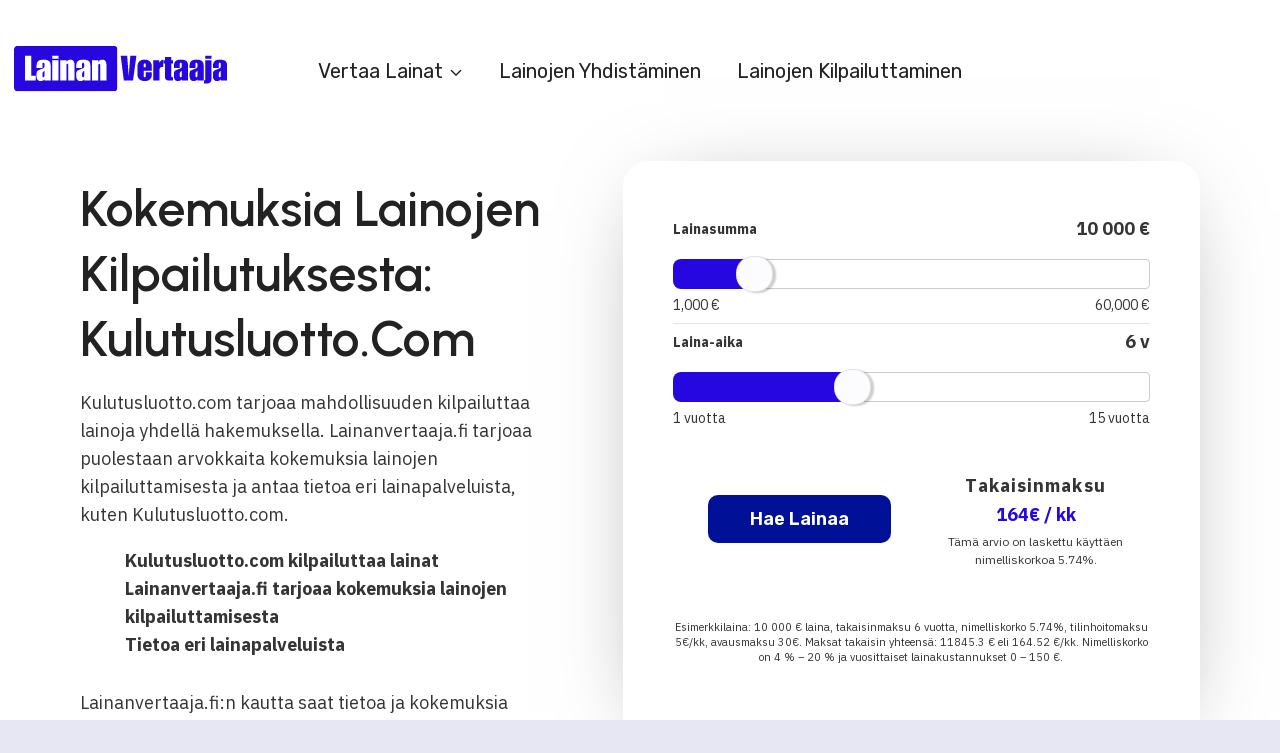

--- FILE ---
content_type: text/html; charset=UTF-8
request_url: https://lainanvertaaja.fi/kulutusluotto-com/
body_size: 39899
content:
<!doctype html>
<html lang="fi" prefix="og: https://ogp.me/ns#" class="no-js" itemtype="https://schema.org/Blog" itemscope>
<head>
	<meta charset="UTF-8">
	<meta name="viewport" content="width=device-width, initial-scale=1, minimum-scale=1">
	
<!-- Search Engine Optimization by Rank Math - https://rankmath.com/ -->
<title>Kulutusluotto.com - Kokemuksia Kilpailutuksesta 2026</title><link rel="preload" data-rocket-preload as="style" href="https://fonts.googleapis.com/css?family=IBM%20Plex%20Sans%3Aregular%2C700%2C600%7CUrbanist%3A600%2Cregular%7CRubik%3Aregular%2C600&#038;display=swap" /><link rel="stylesheet" href="https://fonts.googleapis.com/css?family=IBM%20Plex%20Sans%3Aregular%2C700%2C600%7CUrbanist%3A600%2Cregular%7CRubik%3Aregular%2C600&#038;display=swap" media="print" onload="this.media='all'" /><noscript><link rel="stylesheet" href="https://fonts.googleapis.com/css?family=IBM%20Plex%20Sans%3Aregular%2C700%2C600%7CUrbanist%3A600%2Cregular%7CRubik%3Aregular%2C600&#038;display=swap" /></noscript>
<meta name="description" content="Kulutusluotto.com on uusi kulutusluotto Suomessa - voit hakea lainaa 1000 - 60000 euroa ilman vakuuksia - rahat tilille saman päivän aikana."/>
<meta name="robots" content="follow, index, max-snippet:-1, max-video-preview:-1, max-image-preview:large"/>
<link rel="canonical" href="https://lainanvertaaja.fi/kulutusluotto-com/" />
<meta property="og:locale" content="fi_FI" />
<meta property="og:type" content="article" />
<meta property="og:title" content="Kulutusluotto.com - Kokemuksia Kilpailutuksesta 2026" />
<meta property="og:description" content="Kulutusluotto.com on uusi kulutusluotto Suomessa - voit hakea lainaa 1000 - 60000 euroa ilman vakuuksia - rahat tilille saman päivän aikana." />
<meta property="og:url" content="https://lainanvertaaja.fi/kulutusluotto-com/" />
<meta property="og:site_name" content="Lainanvertaaja" />
<meta property="article:section" content="Rahoituslaitokset" />
<meta property="og:updated_time" content="2025-02-21T08:33:04+02:00" />
<meta property="og:image" content="https://lainanvertaaja.fi/wp-content/uploads/Kokemuksia-lainojen-kilpailutuksesta-kulutusluotto.com.png" />
<meta property="og:image:secure_url" content="https://lainanvertaaja.fi/wp-content/uploads/Kokemuksia-lainojen-kilpailutuksesta-kulutusluotto.com.png" />
<meta property="og:image:width" content="780" />
<meta property="og:image:height" content="480" />
<meta property="og:image:alt" content="kulutusluotto.com" />
<meta property="og:image:type" content="image/png" />
<meta property="article:published_time" content="2025-02-21T08:33:03+02:00" />
<meta property="article:modified_time" content="2025-02-21T08:33:04+02:00" />
<meta name="twitter:card" content="summary_large_image" />
<meta name="twitter:title" content="Kulutusluotto.com - Kokemuksia Kilpailutuksesta 2026" />
<meta name="twitter:description" content="Kulutusluotto.com on uusi kulutusluotto Suomessa - voit hakea lainaa 1000 - 60000 euroa ilman vakuuksia - rahat tilille saman päivän aikana." />
<meta name="twitter:image" content="https://lainanvertaaja.fi/wp-content/uploads/Kokemuksia-lainojen-kilpailutuksesta-kulutusluotto.com.png" />
<meta name="twitter:label1" content="Written by" />
<meta name="twitter:data1" content="LainanVertaaja" />
<meta name="twitter:label2" content="Time to read" />
<meta name="twitter:data2" content="3 minutes" />
<script type="application/ld+json" class="rank-math-schema">{"@context":"https://schema.org","@graph":[{"@type":["Person","Organization"],"@id":"https://lainanvertaaja.fi/#person","name":"Lainanvertaaja","logo":{"@type":"ImageObject","@id":"https://lainanvertaaja.fi/#logo","url":"https://lainanvertaaja.fi/wp-content/uploads/lainanvertaaja-logo.svg","contentUrl":"https://lainanvertaaja.fi/wp-content/uploads/lainanvertaaja-logo.svg","caption":"Lainanvertaaja","inLanguage":"fi","width":"1000","height":"320"},"image":{"@type":"ImageObject","@id":"https://lainanvertaaja.fi/#logo","url":"https://lainanvertaaja.fi/wp-content/uploads/lainanvertaaja-logo.svg","contentUrl":"https://lainanvertaaja.fi/wp-content/uploads/lainanvertaaja-logo.svg","caption":"Lainanvertaaja","inLanguage":"fi","width":"1000","height":"320"}},{"@type":"WebSite","@id":"https://lainanvertaaja.fi/#website","url":"https://lainanvertaaja.fi","name":"Lainanvertaaja","alternateName":"Lainanvertaaja.fi","publisher":{"@id":"https://lainanvertaaja.fi/#person"},"inLanguage":"fi"},{"@type":"ImageObject","@id":"https://lainanvertaaja.fi/wp-content/uploads/Kokemuksia-lainojen-kilpailutuksesta-kulutusluotto.com.png","url":"https://lainanvertaaja.fi/wp-content/uploads/Kokemuksia-lainojen-kilpailutuksesta-kulutusluotto.com.png","width":"780","height":"480","inLanguage":"fi"},{"@type":"WebPage","@id":"https://lainanvertaaja.fi/kulutusluotto-com/#webpage","url":"https://lainanvertaaja.fi/kulutusluotto-com/","name":"Kulutusluotto.com - Kokemuksia Kilpailutuksesta 2026","datePublished":"2025-02-21T08:33:03+02:00","dateModified":"2025-02-21T08:33:04+02:00","isPartOf":{"@id":"https://lainanvertaaja.fi/#website"},"primaryImageOfPage":{"@id":"https://lainanvertaaja.fi/wp-content/uploads/Kokemuksia-lainojen-kilpailutuksesta-kulutusluotto.com.png"},"inLanguage":"fi"},{"@type":"Person","@id":"https://lainanvertaaja.fi/kulutusluotto-com/#author","name":"LainanVertaaja","image":{"@type":"ImageObject","@id":"https://secure.gravatar.com/avatar/5168942717fad92929af365c971d8d41f91eaedf46a149476648e93a6d528e1b?s=96&amp;d=blank&amp;r=g","url":"https://secure.gravatar.com/avatar/5168942717fad92929af365c971d8d41f91eaedf46a149476648e93a6d528e1b?s=96&amp;d=blank&amp;r=g","caption":"LainanVertaaja","inLanguage":"fi"}},{"@type":"BlogPosting","headline":"Kulutusluotto.com - Kokemuksia Kilpailutuksesta 2026","keywords":"kulutusluotto.com","datePublished":"2025-02-21T08:33:03+02:00","dateModified":"2025-02-21T08:33:04+02:00","articleSection":"Rahoituslaitokset","author":{"@id":"https://lainanvertaaja.fi/kulutusluotto-com/#author","name":"LainanVertaaja"},"publisher":{"@id":"https://lainanvertaaja.fi/#person"},"description":"Kulutusluotto.com on uusi kulutusluotto Suomessa - voit hakea lainaa 1000 - 60000 euroa ilman vakuuksia - rahat tilille saman p\u00e4iv\u00e4n aikana.","name":"Kulutusluotto.com - Kokemuksia Kilpailutuksesta 2026","@id":"https://lainanvertaaja.fi/kulutusluotto-com/#richSnippet","isPartOf":{"@id":"https://lainanvertaaja.fi/kulutusluotto-com/#webpage"},"image":{"@id":"https://lainanvertaaja.fi/wp-content/uploads/Kokemuksia-lainojen-kilpailutuksesta-kulutusluotto.com.png"},"inLanguage":"fi","mainEntityOfPage":{"@id":"https://lainanvertaaja.fi/kulutusluotto-com/#webpage"}}]}</script>
<!-- /Rank Math WordPress SEO plugin -->

<link href='https://fonts.gstatic.com' crossorigin rel='preconnect' />
<link rel="alternate" type="application/rss+xml" title="Lainanvertaaja &raquo; syöte" href="https://lainanvertaaja.fi/feed/" />
<link rel="alternate" type="application/rss+xml" title="Lainanvertaaja &raquo; kommenttien syöte" href="https://lainanvertaaja.fi/comments/feed/" />
			<script>document.documentElement.classList.remove( 'no-js' );</script>
			<link rel="alternate" title="oEmbed (JSON)" type="application/json+oembed" href="https://lainanvertaaja.fi/wp-json/oembed/1.0/embed?url=https%3A%2F%2Flainanvertaaja.fi%2Fkulutusluotto-com%2F" />
<link rel="alternate" title="oEmbed (XML)" type="text/xml+oembed" href="https://lainanvertaaja.fi/wp-json/oembed/1.0/embed?url=https%3A%2F%2Flainanvertaaja.fi%2Fkulutusluotto-com%2F&#038;format=xml" />
<style id='wp-img-auto-sizes-contain-inline-css'>
img:is([sizes=auto i],[sizes^="auto," i]){contain-intrinsic-size:3000px 1500px}
/*# sourceURL=wp-img-auto-sizes-contain-inline-css */
</style>
<style id='wp-emoji-styles-inline-css'>

	img.wp-smiley, img.emoji {
		display: inline !important;
		border: none !important;
		box-shadow: none !important;
		height: 1em !important;
		width: 1em !important;
		margin: 0 0.07em !important;
		vertical-align: -0.1em !important;
		background: none !important;
		padding: 0 !important;
	}
/*# sourceURL=wp-emoji-styles-inline-css */
</style>
<style id='wp-block-library-inline-css'>
:root{--wp-block-synced-color:#7a00df;--wp-block-synced-color--rgb:122,0,223;--wp-bound-block-color:var(--wp-block-synced-color);--wp-editor-canvas-background:#ddd;--wp-admin-theme-color:#007cba;--wp-admin-theme-color--rgb:0,124,186;--wp-admin-theme-color-darker-10:#006ba1;--wp-admin-theme-color-darker-10--rgb:0,107,160.5;--wp-admin-theme-color-darker-20:#005a87;--wp-admin-theme-color-darker-20--rgb:0,90,135;--wp-admin-border-width-focus:2px}@media (min-resolution:192dpi){:root{--wp-admin-border-width-focus:1.5px}}.wp-element-button{cursor:pointer}:root .has-very-light-gray-background-color{background-color:#eee}:root .has-very-dark-gray-background-color{background-color:#313131}:root .has-very-light-gray-color{color:#eee}:root .has-very-dark-gray-color{color:#313131}:root .has-vivid-green-cyan-to-vivid-cyan-blue-gradient-background{background:linear-gradient(135deg,#00d084,#0693e3)}:root .has-purple-crush-gradient-background{background:linear-gradient(135deg,#34e2e4,#4721fb 50%,#ab1dfe)}:root .has-hazy-dawn-gradient-background{background:linear-gradient(135deg,#faaca8,#dad0ec)}:root .has-subdued-olive-gradient-background{background:linear-gradient(135deg,#fafae1,#67a671)}:root .has-atomic-cream-gradient-background{background:linear-gradient(135deg,#fdd79a,#004a59)}:root .has-nightshade-gradient-background{background:linear-gradient(135deg,#330968,#31cdcf)}:root .has-midnight-gradient-background{background:linear-gradient(135deg,#020381,#2874fc)}:root{--wp--preset--font-size--normal:16px;--wp--preset--font-size--huge:42px}.has-regular-font-size{font-size:1em}.has-larger-font-size{font-size:2.625em}.has-normal-font-size{font-size:var(--wp--preset--font-size--normal)}.has-huge-font-size{font-size:var(--wp--preset--font-size--huge)}.has-text-align-center{text-align:center}.has-text-align-left{text-align:left}.has-text-align-right{text-align:right}.has-fit-text{white-space:nowrap!important}#end-resizable-editor-section{display:none}.aligncenter{clear:both}.items-justified-left{justify-content:flex-start}.items-justified-center{justify-content:center}.items-justified-right{justify-content:flex-end}.items-justified-space-between{justify-content:space-between}.screen-reader-text{border:0;clip-path:inset(50%);height:1px;margin:-1px;overflow:hidden;padding:0;position:absolute;width:1px;word-wrap:normal!important}.screen-reader-text:focus{background-color:#ddd;clip-path:none;color:#444;display:block;font-size:1em;height:auto;left:5px;line-height:normal;padding:15px 23px 14px;text-decoration:none;top:5px;width:auto;z-index:100000}html :where(.has-border-color){border-style:solid}html :where([style*=border-top-color]){border-top-style:solid}html :where([style*=border-right-color]){border-right-style:solid}html :where([style*=border-bottom-color]){border-bottom-style:solid}html :where([style*=border-left-color]){border-left-style:solid}html :where([style*=border-width]){border-style:solid}html :where([style*=border-top-width]){border-top-style:solid}html :where([style*=border-right-width]){border-right-style:solid}html :where([style*=border-bottom-width]){border-bottom-style:solid}html :where([style*=border-left-width]){border-left-style:solid}html :where(img[class*=wp-image-]){height:auto;max-width:100%}:where(figure){margin:0 0 1em}html :where(.is-position-sticky){--wp-admin--admin-bar--position-offset:var(--wp-admin--admin-bar--height,0px)}@media screen and (max-width:600px){html :where(.is-position-sticky){--wp-admin--admin-bar--position-offset:0px}}

/*# sourceURL=wp-block-library-inline-css */
</style><style id='wp-block-heading-inline-css'>
h1:where(.wp-block-heading).has-background,h2:where(.wp-block-heading).has-background,h3:where(.wp-block-heading).has-background,h4:where(.wp-block-heading).has-background,h5:where(.wp-block-heading).has-background,h6:where(.wp-block-heading).has-background{padding:1.25em 2.375em}h1.has-text-align-left[style*=writing-mode]:where([style*=vertical-lr]),h1.has-text-align-right[style*=writing-mode]:where([style*=vertical-rl]),h2.has-text-align-left[style*=writing-mode]:where([style*=vertical-lr]),h2.has-text-align-right[style*=writing-mode]:where([style*=vertical-rl]),h3.has-text-align-left[style*=writing-mode]:where([style*=vertical-lr]),h3.has-text-align-right[style*=writing-mode]:where([style*=vertical-rl]),h4.has-text-align-left[style*=writing-mode]:where([style*=vertical-lr]),h4.has-text-align-right[style*=writing-mode]:where([style*=vertical-rl]),h5.has-text-align-left[style*=writing-mode]:where([style*=vertical-lr]),h5.has-text-align-right[style*=writing-mode]:where([style*=vertical-rl]),h6.has-text-align-left[style*=writing-mode]:where([style*=vertical-lr]),h6.has-text-align-right[style*=writing-mode]:where([style*=vertical-rl]){rotate:180deg}
/*# sourceURL=https://lainanvertaaja.fi/wp-includes/blocks/heading/style.min.css */
</style>
<style id='wp-block-image-inline-css'>
.wp-block-image>a,.wp-block-image>figure>a{display:inline-block}.wp-block-image img{box-sizing:border-box;height:auto;max-width:100%;vertical-align:bottom}@media not (prefers-reduced-motion){.wp-block-image img.hide{visibility:hidden}.wp-block-image img.show{animation:show-content-image .4s}}.wp-block-image[style*=border-radius] img,.wp-block-image[style*=border-radius]>a{border-radius:inherit}.wp-block-image.has-custom-border img{box-sizing:border-box}.wp-block-image.aligncenter{text-align:center}.wp-block-image.alignfull>a,.wp-block-image.alignwide>a{width:100%}.wp-block-image.alignfull img,.wp-block-image.alignwide img{height:auto;width:100%}.wp-block-image .aligncenter,.wp-block-image .alignleft,.wp-block-image .alignright,.wp-block-image.aligncenter,.wp-block-image.alignleft,.wp-block-image.alignright{display:table}.wp-block-image .aligncenter>figcaption,.wp-block-image .alignleft>figcaption,.wp-block-image .alignright>figcaption,.wp-block-image.aligncenter>figcaption,.wp-block-image.alignleft>figcaption,.wp-block-image.alignright>figcaption{caption-side:bottom;display:table-caption}.wp-block-image .alignleft{float:left;margin:.5em 1em .5em 0}.wp-block-image .alignright{float:right;margin:.5em 0 .5em 1em}.wp-block-image .aligncenter{margin-left:auto;margin-right:auto}.wp-block-image :where(figcaption){margin-bottom:1em;margin-top:.5em}.wp-block-image.is-style-circle-mask img{border-radius:9999px}@supports ((-webkit-mask-image:none) or (mask-image:none)) or (-webkit-mask-image:none){.wp-block-image.is-style-circle-mask img{border-radius:0;-webkit-mask-image:url('data:image/svg+xml;utf8,<svg viewBox="0 0 100 100" xmlns="http://www.w3.org/2000/svg"><circle cx="50" cy="50" r="50"/></svg>');mask-image:url('data:image/svg+xml;utf8,<svg viewBox="0 0 100 100" xmlns="http://www.w3.org/2000/svg"><circle cx="50" cy="50" r="50"/></svg>');mask-mode:alpha;-webkit-mask-position:center;mask-position:center;-webkit-mask-repeat:no-repeat;mask-repeat:no-repeat;-webkit-mask-size:contain;mask-size:contain}}:root :where(.wp-block-image.is-style-rounded img,.wp-block-image .is-style-rounded img){border-radius:9999px}.wp-block-image figure{margin:0}.wp-lightbox-container{display:flex;flex-direction:column;position:relative}.wp-lightbox-container img{cursor:zoom-in}.wp-lightbox-container img:hover+button{opacity:1}.wp-lightbox-container button{align-items:center;backdrop-filter:blur(16px) saturate(180%);background-color:#5a5a5a40;border:none;border-radius:4px;cursor:zoom-in;display:flex;height:20px;justify-content:center;opacity:0;padding:0;position:absolute;right:16px;text-align:center;top:16px;width:20px;z-index:100}@media not (prefers-reduced-motion){.wp-lightbox-container button{transition:opacity .2s ease}}.wp-lightbox-container button:focus-visible{outline:3px auto #5a5a5a40;outline:3px auto -webkit-focus-ring-color;outline-offset:3px}.wp-lightbox-container button:hover{cursor:pointer;opacity:1}.wp-lightbox-container button:focus{opacity:1}.wp-lightbox-container button:focus,.wp-lightbox-container button:hover,.wp-lightbox-container button:not(:hover):not(:active):not(.has-background){background-color:#5a5a5a40;border:none}.wp-lightbox-overlay{box-sizing:border-box;cursor:zoom-out;height:100vh;left:0;overflow:hidden;position:fixed;top:0;visibility:hidden;width:100%;z-index:100000}.wp-lightbox-overlay .close-button{align-items:center;cursor:pointer;display:flex;justify-content:center;min-height:40px;min-width:40px;padding:0;position:absolute;right:calc(env(safe-area-inset-right) + 16px);top:calc(env(safe-area-inset-top) + 16px);z-index:5000000}.wp-lightbox-overlay .close-button:focus,.wp-lightbox-overlay .close-button:hover,.wp-lightbox-overlay .close-button:not(:hover):not(:active):not(.has-background){background:none;border:none}.wp-lightbox-overlay .lightbox-image-container{height:var(--wp--lightbox-container-height);left:50%;overflow:hidden;position:absolute;top:50%;transform:translate(-50%,-50%);transform-origin:top left;width:var(--wp--lightbox-container-width);z-index:9999999999}.wp-lightbox-overlay .wp-block-image{align-items:center;box-sizing:border-box;display:flex;height:100%;justify-content:center;margin:0;position:relative;transform-origin:0 0;width:100%;z-index:3000000}.wp-lightbox-overlay .wp-block-image img{height:var(--wp--lightbox-image-height);min-height:var(--wp--lightbox-image-height);min-width:var(--wp--lightbox-image-width);width:var(--wp--lightbox-image-width)}.wp-lightbox-overlay .wp-block-image figcaption{display:none}.wp-lightbox-overlay button{background:none;border:none}.wp-lightbox-overlay .scrim{background-color:#fff;height:100%;opacity:.9;position:absolute;width:100%;z-index:2000000}.wp-lightbox-overlay.active{visibility:visible}@media not (prefers-reduced-motion){.wp-lightbox-overlay.active{animation:turn-on-visibility .25s both}.wp-lightbox-overlay.active img{animation:turn-on-visibility .35s both}.wp-lightbox-overlay.show-closing-animation:not(.active){animation:turn-off-visibility .35s both}.wp-lightbox-overlay.show-closing-animation:not(.active) img{animation:turn-off-visibility .25s both}.wp-lightbox-overlay.zoom.active{animation:none;opacity:1;visibility:visible}.wp-lightbox-overlay.zoom.active .lightbox-image-container{animation:lightbox-zoom-in .4s}.wp-lightbox-overlay.zoom.active .lightbox-image-container img{animation:none}.wp-lightbox-overlay.zoom.active .scrim{animation:turn-on-visibility .4s forwards}.wp-lightbox-overlay.zoom.show-closing-animation:not(.active){animation:none}.wp-lightbox-overlay.zoom.show-closing-animation:not(.active) .lightbox-image-container{animation:lightbox-zoom-out .4s}.wp-lightbox-overlay.zoom.show-closing-animation:not(.active) .lightbox-image-container img{animation:none}.wp-lightbox-overlay.zoom.show-closing-animation:not(.active) .scrim{animation:turn-off-visibility .4s forwards}}@keyframes show-content-image{0%{visibility:hidden}99%{visibility:hidden}to{visibility:visible}}@keyframes turn-on-visibility{0%{opacity:0}to{opacity:1}}@keyframes turn-off-visibility{0%{opacity:1;visibility:visible}99%{opacity:0;visibility:visible}to{opacity:0;visibility:hidden}}@keyframes lightbox-zoom-in{0%{transform:translate(calc((-100vw + var(--wp--lightbox-scrollbar-width))/2 + var(--wp--lightbox-initial-left-position)),calc(-50vh + var(--wp--lightbox-initial-top-position))) scale(var(--wp--lightbox-scale))}to{transform:translate(-50%,-50%) scale(1)}}@keyframes lightbox-zoom-out{0%{transform:translate(-50%,-50%) scale(1);visibility:visible}99%{visibility:visible}to{transform:translate(calc((-100vw + var(--wp--lightbox-scrollbar-width))/2 + var(--wp--lightbox-initial-left-position)),calc(-50vh + var(--wp--lightbox-initial-top-position))) scale(var(--wp--lightbox-scale));visibility:hidden}}
/*# sourceURL=https://lainanvertaaja.fi/wp-includes/blocks/image/style.min.css */
</style>
<style id='wp-block-latest-posts-inline-css'>
.wp-block-latest-posts{box-sizing:border-box}.wp-block-latest-posts.alignleft{margin-right:2em}.wp-block-latest-posts.alignright{margin-left:2em}.wp-block-latest-posts.wp-block-latest-posts__list{list-style:none}.wp-block-latest-posts.wp-block-latest-posts__list li{clear:both;overflow-wrap:break-word}.wp-block-latest-posts.is-grid{display:flex;flex-wrap:wrap}.wp-block-latest-posts.is-grid li{margin:0 1.25em 1.25em 0;width:100%}@media (min-width:600px){.wp-block-latest-posts.columns-2 li{width:calc(50% - .625em)}.wp-block-latest-posts.columns-2 li:nth-child(2n){margin-right:0}.wp-block-latest-posts.columns-3 li{width:calc(33.33333% - .83333em)}.wp-block-latest-posts.columns-3 li:nth-child(3n){margin-right:0}.wp-block-latest-posts.columns-4 li{width:calc(25% - .9375em)}.wp-block-latest-posts.columns-4 li:nth-child(4n){margin-right:0}.wp-block-latest-posts.columns-5 li{width:calc(20% - 1em)}.wp-block-latest-posts.columns-5 li:nth-child(5n){margin-right:0}.wp-block-latest-posts.columns-6 li{width:calc(16.66667% - 1.04167em)}.wp-block-latest-posts.columns-6 li:nth-child(6n){margin-right:0}}:root :where(.wp-block-latest-posts.is-grid){padding:0}:root :where(.wp-block-latest-posts.wp-block-latest-posts__list){padding-left:0}.wp-block-latest-posts__post-author,.wp-block-latest-posts__post-date{display:block;font-size:.8125em}.wp-block-latest-posts__post-excerpt,.wp-block-latest-posts__post-full-content{margin-bottom:1em;margin-top:.5em}.wp-block-latest-posts__featured-image a{display:inline-block}.wp-block-latest-posts__featured-image img{height:auto;max-width:100%;width:auto}.wp-block-latest-posts__featured-image.alignleft{float:left;margin-right:1em}.wp-block-latest-posts__featured-image.alignright{float:right;margin-left:1em}.wp-block-latest-posts__featured-image.aligncenter{margin-bottom:1em;text-align:center}
/*# sourceURL=https://lainanvertaaja.fi/wp-includes/blocks/latest-posts/style.min.css */
</style>
<style id='wp-block-paragraph-inline-css'>
.is-small-text{font-size:.875em}.is-regular-text{font-size:1em}.is-large-text{font-size:2.25em}.is-larger-text{font-size:3em}.has-drop-cap:not(:focus):first-letter{float:left;font-size:8.4em;font-style:normal;font-weight:100;line-height:.68;margin:.05em .1em 0 0;text-transform:uppercase}body.rtl .has-drop-cap:not(:focus):first-letter{float:none;margin-left:.1em}p.has-drop-cap.has-background{overflow:hidden}:root :where(p.has-background){padding:1.25em 2.375em}:where(p.has-text-color:not(.has-link-color)) a{color:inherit}p.has-text-align-left[style*="writing-mode:vertical-lr"],p.has-text-align-right[style*="writing-mode:vertical-rl"]{rotate:180deg}
/*# sourceURL=https://lainanvertaaja.fi/wp-includes/blocks/paragraph/style.min.css */
</style>
<style id='global-styles-inline-css'>
:root{--wp--preset--aspect-ratio--square: 1;--wp--preset--aspect-ratio--4-3: 4/3;--wp--preset--aspect-ratio--3-4: 3/4;--wp--preset--aspect-ratio--3-2: 3/2;--wp--preset--aspect-ratio--2-3: 2/3;--wp--preset--aspect-ratio--16-9: 16/9;--wp--preset--aspect-ratio--9-16: 9/16;--wp--preset--color--black: #000000;--wp--preset--color--cyan-bluish-gray: #abb8c3;--wp--preset--color--white: #ffffff;--wp--preset--color--pale-pink: #f78da7;--wp--preset--color--vivid-red: #cf2e2e;--wp--preset--color--luminous-vivid-orange: #ff6900;--wp--preset--color--luminous-vivid-amber: #fcb900;--wp--preset--color--light-green-cyan: #7bdcb5;--wp--preset--color--vivid-green-cyan: #00d084;--wp--preset--color--pale-cyan-blue: #8ed1fc;--wp--preset--color--vivid-cyan-blue: #0693e3;--wp--preset--color--vivid-purple: #9b51e0;--wp--preset--color--theme-palette-1: var(--global-palette1);--wp--preset--color--theme-palette-2: var(--global-palette2);--wp--preset--color--theme-palette-3: var(--global-palette3);--wp--preset--color--theme-palette-4: var(--global-palette4);--wp--preset--color--theme-palette-5: var(--global-palette5);--wp--preset--color--theme-palette-6: var(--global-palette6);--wp--preset--color--theme-palette-7: var(--global-palette7);--wp--preset--color--theme-palette-8: var(--global-palette8);--wp--preset--color--theme-palette-9: var(--global-palette9);--wp--preset--gradient--vivid-cyan-blue-to-vivid-purple: linear-gradient(135deg,rgb(6,147,227) 0%,rgb(155,81,224) 100%);--wp--preset--gradient--light-green-cyan-to-vivid-green-cyan: linear-gradient(135deg,rgb(122,220,180) 0%,rgb(0,208,130) 100%);--wp--preset--gradient--luminous-vivid-amber-to-luminous-vivid-orange: linear-gradient(135deg,rgb(252,185,0) 0%,rgb(255,105,0) 100%);--wp--preset--gradient--luminous-vivid-orange-to-vivid-red: linear-gradient(135deg,rgb(255,105,0) 0%,rgb(207,46,46) 100%);--wp--preset--gradient--very-light-gray-to-cyan-bluish-gray: linear-gradient(135deg,rgb(238,238,238) 0%,rgb(169,184,195) 100%);--wp--preset--gradient--cool-to-warm-spectrum: linear-gradient(135deg,rgb(74,234,220) 0%,rgb(151,120,209) 20%,rgb(207,42,186) 40%,rgb(238,44,130) 60%,rgb(251,105,98) 80%,rgb(254,248,76) 100%);--wp--preset--gradient--blush-light-purple: linear-gradient(135deg,rgb(255,206,236) 0%,rgb(152,150,240) 100%);--wp--preset--gradient--blush-bordeaux: linear-gradient(135deg,rgb(254,205,165) 0%,rgb(254,45,45) 50%,rgb(107,0,62) 100%);--wp--preset--gradient--luminous-dusk: linear-gradient(135deg,rgb(255,203,112) 0%,rgb(199,81,192) 50%,rgb(65,88,208) 100%);--wp--preset--gradient--pale-ocean: linear-gradient(135deg,rgb(255,245,203) 0%,rgb(182,227,212) 50%,rgb(51,167,181) 100%);--wp--preset--gradient--electric-grass: linear-gradient(135deg,rgb(202,248,128) 0%,rgb(113,206,126) 100%);--wp--preset--gradient--midnight: linear-gradient(135deg,rgb(2,3,129) 0%,rgb(40,116,252) 100%);--wp--preset--font-size--small: var(--global-font-size-small);--wp--preset--font-size--medium: var(--global-font-size-medium);--wp--preset--font-size--large: var(--global-font-size-large);--wp--preset--font-size--x-large: 42px;--wp--preset--font-size--larger: var(--global-font-size-larger);--wp--preset--font-size--xxlarge: var(--global-font-size-xxlarge);--wp--preset--spacing--20: 0.44rem;--wp--preset--spacing--30: 0.67rem;--wp--preset--spacing--40: 1rem;--wp--preset--spacing--50: 1.5rem;--wp--preset--spacing--60: 2.25rem;--wp--preset--spacing--70: 3.38rem;--wp--preset--spacing--80: 5.06rem;--wp--preset--shadow--natural: 6px 6px 9px rgba(0, 0, 0, 0.2);--wp--preset--shadow--deep: 12px 12px 50px rgba(0, 0, 0, 0.4);--wp--preset--shadow--sharp: 6px 6px 0px rgba(0, 0, 0, 0.2);--wp--preset--shadow--outlined: 6px 6px 0px -3px rgb(255, 255, 255), 6px 6px rgb(0, 0, 0);--wp--preset--shadow--crisp: 6px 6px 0px rgb(0, 0, 0);}:where(.is-layout-flex){gap: 0.5em;}:where(.is-layout-grid){gap: 0.5em;}body .is-layout-flex{display: flex;}.is-layout-flex{flex-wrap: wrap;align-items: center;}.is-layout-flex > :is(*, div){margin: 0;}body .is-layout-grid{display: grid;}.is-layout-grid > :is(*, div){margin: 0;}:where(.wp-block-columns.is-layout-flex){gap: 2em;}:where(.wp-block-columns.is-layout-grid){gap: 2em;}:where(.wp-block-post-template.is-layout-flex){gap: 1.25em;}:where(.wp-block-post-template.is-layout-grid){gap: 1.25em;}.has-black-color{color: var(--wp--preset--color--black) !important;}.has-cyan-bluish-gray-color{color: var(--wp--preset--color--cyan-bluish-gray) !important;}.has-white-color{color: var(--wp--preset--color--white) !important;}.has-pale-pink-color{color: var(--wp--preset--color--pale-pink) !important;}.has-vivid-red-color{color: var(--wp--preset--color--vivid-red) !important;}.has-luminous-vivid-orange-color{color: var(--wp--preset--color--luminous-vivid-orange) !important;}.has-luminous-vivid-amber-color{color: var(--wp--preset--color--luminous-vivid-amber) !important;}.has-light-green-cyan-color{color: var(--wp--preset--color--light-green-cyan) !important;}.has-vivid-green-cyan-color{color: var(--wp--preset--color--vivid-green-cyan) !important;}.has-pale-cyan-blue-color{color: var(--wp--preset--color--pale-cyan-blue) !important;}.has-vivid-cyan-blue-color{color: var(--wp--preset--color--vivid-cyan-blue) !important;}.has-vivid-purple-color{color: var(--wp--preset--color--vivid-purple) !important;}.has-black-background-color{background-color: var(--wp--preset--color--black) !important;}.has-cyan-bluish-gray-background-color{background-color: var(--wp--preset--color--cyan-bluish-gray) !important;}.has-white-background-color{background-color: var(--wp--preset--color--white) !important;}.has-pale-pink-background-color{background-color: var(--wp--preset--color--pale-pink) !important;}.has-vivid-red-background-color{background-color: var(--wp--preset--color--vivid-red) !important;}.has-luminous-vivid-orange-background-color{background-color: var(--wp--preset--color--luminous-vivid-orange) !important;}.has-luminous-vivid-amber-background-color{background-color: var(--wp--preset--color--luminous-vivid-amber) !important;}.has-light-green-cyan-background-color{background-color: var(--wp--preset--color--light-green-cyan) !important;}.has-vivid-green-cyan-background-color{background-color: var(--wp--preset--color--vivid-green-cyan) !important;}.has-pale-cyan-blue-background-color{background-color: var(--wp--preset--color--pale-cyan-blue) !important;}.has-vivid-cyan-blue-background-color{background-color: var(--wp--preset--color--vivid-cyan-blue) !important;}.has-vivid-purple-background-color{background-color: var(--wp--preset--color--vivid-purple) !important;}.has-black-border-color{border-color: var(--wp--preset--color--black) !important;}.has-cyan-bluish-gray-border-color{border-color: var(--wp--preset--color--cyan-bluish-gray) !important;}.has-white-border-color{border-color: var(--wp--preset--color--white) !important;}.has-pale-pink-border-color{border-color: var(--wp--preset--color--pale-pink) !important;}.has-vivid-red-border-color{border-color: var(--wp--preset--color--vivid-red) !important;}.has-luminous-vivid-orange-border-color{border-color: var(--wp--preset--color--luminous-vivid-orange) !important;}.has-luminous-vivid-amber-border-color{border-color: var(--wp--preset--color--luminous-vivid-amber) !important;}.has-light-green-cyan-border-color{border-color: var(--wp--preset--color--light-green-cyan) !important;}.has-vivid-green-cyan-border-color{border-color: var(--wp--preset--color--vivid-green-cyan) !important;}.has-pale-cyan-blue-border-color{border-color: var(--wp--preset--color--pale-cyan-blue) !important;}.has-vivid-cyan-blue-border-color{border-color: var(--wp--preset--color--vivid-cyan-blue) !important;}.has-vivid-purple-border-color{border-color: var(--wp--preset--color--vivid-purple) !important;}.has-vivid-cyan-blue-to-vivid-purple-gradient-background{background: var(--wp--preset--gradient--vivid-cyan-blue-to-vivid-purple) !important;}.has-light-green-cyan-to-vivid-green-cyan-gradient-background{background: var(--wp--preset--gradient--light-green-cyan-to-vivid-green-cyan) !important;}.has-luminous-vivid-amber-to-luminous-vivid-orange-gradient-background{background: var(--wp--preset--gradient--luminous-vivid-amber-to-luminous-vivid-orange) !important;}.has-luminous-vivid-orange-to-vivid-red-gradient-background{background: var(--wp--preset--gradient--luminous-vivid-orange-to-vivid-red) !important;}.has-very-light-gray-to-cyan-bluish-gray-gradient-background{background: var(--wp--preset--gradient--very-light-gray-to-cyan-bluish-gray) !important;}.has-cool-to-warm-spectrum-gradient-background{background: var(--wp--preset--gradient--cool-to-warm-spectrum) !important;}.has-blush-light-purple-gradient-background{background: var(--wp--preset--gradient--blush-light-purple) !important;}.has-blush-bordeaux-gradient-background{background: var(--wp--preset--gradient--blush-bordeaux) !important;}.has-luminous-dusk-gradient-background{background: var(--wp--preset--gradient--luminous-dusk) !important;}.has-pale-ocean-gradient-background{background: var(--wp--preset--gradient--pale-ocean) !important;}.has-electric-grass-gradient-background{background: var(--wp--preset--gradient--electric-grass) !important;}.has-midnight-gradient-background{background: var(--wp--preset--gradient--midnight) !important;}.has-small-font-size{font-size: var(--wp--preset--font-size--small) !important;}.has-medium-font-size{font-size: var(--wp--preset--font-size--medium) !important;}.has-large-font-size{font-size: var(--wp--preset--font-size--large) !important;}.has-x-large-font-size{font-size: var(--wp--preset--font-size--x-large) !important;}
/*# sourceURL=global-styles-inline-css */
</style>

<style id='classic-theme-styles-inline-css'>
/*! This file is auto-generated */
.wp-block-button__link{color:#fff;background-color:#32373c;border-radius:9999px;box-shadow:none;text-decoration:none;padding:calc(.667em + 2px) calc(1.333em + 2px);font-size:1.125em}.wp-block-file__button{background:#32373c;color:#fff;text-decoration:none}
/*# sourceURL=/wp-includes/css/classic-themes.min.css */
</style>
<link rel='stylesheet' id='wl_affiliate_cssfile-css' href='https://lainanvertaaja.fi/wp-content/plugins/wl-affiliate/css/wl_affiliate.css?ver=6.9' media='all' />
<link data-minify="1" rel='stylesheet' id='main-css' href='https://lainanvertaaja.fi/wp-content/cache/min/1/wp-content/plugins/wl-affiliate/css/main.css?ver=1718302358' media='all' />
<link data-minify="1" rel='stylesheet' id='slider-css' href='https://lainanvertaaja.fi/wp-content/cache/min/1/wp-content/plugins/wl-affiliate/css/slider.css?ver=1718302358' media='all' />
<link rel='stylesheet' id='crp-style-text-only-css' href='https://lainanvertaaja.fi/wp-content/plugins/contextual-related-posts/css/text-only.min.css?ver=3.6.2' media='all' />
<link rel='stylesheet' id='ez-toc-css' href='https://lainanvertaaja.fi/wp-content/plugins/easy-table-of-contents/assets/css/screen.min.css?ver=2.0.73' media='all' />
<style id='ez-toc-inline-css'>
div#ez-toc-container .ez-toc-title {font-size: 120%;}div#ez-toc-container .ez-toc-title {font-weight: 500;}div#ez-toc-container ul li {font-size: 95%;}div#ez-toc-container ul li {font-weight: 500;}div#ez-toc-container nav ul ul li {font-size: 90%;}
.ez-toc-container-direction {direction: ltr;}.ez-toc-counter ul{counter-reset: item ;}.ez-toc-counter nav ul li a::before {content: counters(item, '.', decimal) '. ';display: inline-block;counter-increment: item;flex-grow: 0;flex-shrink: 0;margin-right: .2em; float: left; }.ez-toc-widget-direction {direction: ltr;}.ez-toc-widget-container ul{counter-reset: item ;}.ez-toc-widget-container nav ul li a::before {content: counters(item, '.', decimal) '. ';display: inline-block;counter-increment: item;flex-grow: 0;flex-shrink: 0;margin-right: .2em; float: left; }
/*# sourceURL=ez-toc-inline-css */
</style>
<link rel='stylesheet' id='kadence-global-css' href='https://lainanvertaaja.fi/wp-content/themes/kadence/assets/css/global.min.css?ver=1.2.18' media='all' />
<style id='kadence-global-inline-css'>
/* Kadence Base CSS */
:root{--global-palette1:#001198;--global-palette2:#2607df;--global-palette3:#222222;--global-palette4:#353535;--global-palette5:#454545;--global-palette6:#84b6c6;--global-palette7:#ffffff;--global-palette8:#e7e7f3;--global-palette9:#ffffff;--global-palette9rgb:255, 255, 255;--global-palette-highlight:var(--global-palette1);--global-palette-highlight-alt:var(--global-palette2);--global-palette-highlight-alt2:var(--global-palette9);--global-palette-btn-bg:var(--global-palette1);--global-palette-btn-bg-hover:var(--global-palette2);--global-palette-btn:#ffffff;--global-palette-btn-hover:#ffffff;--global-body-font-family:'IBM Plex Sans', sans-serif;--global-heading-font-family:Urbanist, sans-serif;--global-primary-nav-font-family:Rubik, sans-serif;--global-fallback-font:sans-serif;--global-display-fallback-font:sans-serif;--global-content-width:1290px;--global-content-wide-width:calc(1290px + 230px);--global-content-narrow-width:994px;--global-content-edge-padding:0.75rem;--global-content-boxed-padding:1.22rem;--global-calc-content-width:calc(1290px - var(--global-content-edge-padding) - var(--global-content-edge-padding) );--wp--style--global--content-size:var(--global-calc-content-width);}.wp-site-blocks{--global-vw:calc( 100vw - ( 0.5 * var(--scrollbar-offset)));}body{background:var(--global-palette8);}body, input, select, optgroup, textarea{font-style:normal;font-weight:normal;font-size:17px;line-height:1.6;font-family:var(--global-body-font-family);color:var(--global-palette4);}.content-bg, body.content-style-unboxed .site{background:var(--global-palette9);}h1,h2,h3,h4,h5,h6{font-family:var(--global-heading-font-family);}h1{font-style:normal;font-weight:600;font-size:50px;line-height:1.3;letter-spacing:0em;text-transform:capitalize;color:var(--global-palette3);}h2{font-style:normal;font-weight:600;font-size:40px;line-height:1.2;text-transform:capitalize;color:var(--global-palette3);}h3{font-style:normal;font-weight:600;font-size:32px;line-height:1.3;text-transform:capitalize;color:var(--global-palette3);}h4{font-style:normal;font-weight:600;font-size:25px;line-height:1.3;text-transform:capitalize;color:var(--global-palette3);}h5{font-style:normal;font-weight:600;font-size:20px;line-height:1.3;text-transform:capitalize;color:var(--global-palette3);}h6{font-style:normal;font-weight:normal;font-size:16px;line-height:1.3;letter-spacing:4px;text-transform:uppercase;color:var(--global-palette1);}@media all and (max-width: 767px){h1{font-size:40px;}h2{font-size:30px;}h3{font-size:28px;}h4{font-size:24px;}}.entry-hero .kadence-breadcrumbs{max-width:1290px;}.site-container, .site-header-row-layout-contained, .site-footer-row-layout-contained, .entry-hero-layout-contained, .comments-area, .alignfull > .wp-block-cover__inner-container, .alignwide > .wp-block-cover__inner-container{max-width:var(--global-content-width);}.content-width-narrow .content-container.site-container, .content-width-narrow .hero-container.site-container{max-width:var(--global-content-narrow-width);}@media all and (min-width: 1520px){.wp-site-blocks .content-container  .alignwide{margin-left:-115px;margin-right:-115px;width:unset;max-width:unset;}}@media all and (min-width: 1254px){.content-width-narrow .wp-site-blocks .content-container .alignwide{margin-left:-130px;margin-right:-130px;width:unset;max-width:unset;}}.content-style-boxed .wp-site-blocks .entry-content .alignwide{margin-left:calc( -1 * var( --global-content-boxed-padding ) );margin-right:calc( -1 * var( --global-content-boxed-padding ) );}.content-area{margin-top:5rem;margin-bottom:5rem;}@media all and (max-width: 1024px){.content-area{margin-top:3rem;margin-bottom:3rem;}}@media all and (max-width: 767px){.content-area{margin-top:2rem;margin-bottom:2rem;}}@media all and (max-width: 1024px){:root{--global-content-boxed-padding:2rem;}}@media all and (max-width: 767px){:root{--global-content-boxed-padding:1.5rem;}}.entry-content-wrap{padding:1.22rem;}@media all and (max-width: 1024px){.entry-content-wrap{padding:2rem;}}@media all and (max-width: 767px){.entry-content-wrap{padding:1.5rem;}}.entry.single-entry{box-shadow:0px 15px 15px -10px rgba(0,0,0,0.05);}.entry.loop-entry{box-shadow:0px 15px 15px -10px rgba(0,0,0,0.05);}.loop-entry .entry-content-wrap{padding:2rem;}@media all and (max-width: 1024px){.loop-entry .entry-content-wrap{padding:2rem;}}@media all and (max-width: 767px){.loop-entry .entry-content-wrap{padding:1.5rem;}}button, .button, .wp-block-button__link, input[type="button"], input[type="reset"], input[type="submit"], .fl-button, .elementor-button-wrapper .elementor-button, .wc-block-components-checkout-place-order-button, .wc-block-cart__submit{font-style:normal;font-weight:600;font-size:18px;letter-spacing:0px;font-family:Rubik, sans-serif;text-transform:capitalize;border-radius:10px;padding:22px 40px 22px 40px;box-shadow:0px 0px 0px -7px rgba(0,0,0,0);}.wp-block-button.is-style-outline .wp-block-button__link{padding:22px 40px 22px 40px;}button:hover, button:focus, button:active, .button:hover, .button:focus, .button:active, .wp-block-button__link:hover, .wp-block-button__link:focus, .wp-block-button__link:active, input[type="button"]:hover, input[type="button"]:focus, input[type="button"]:active, input[type="reset"]:hover, input[type="reset"]:focus, input[type="reset"]:active, input[type="submit"]:hover, input[type="submit"]:focus, input[type="submit"]:active, .elementor-button-wrapper .elementor-button:hover, .elementor-button-wrapper .elementor-button:focus, .elementor-button-wrapper .elementor-button:active, .wc-block-cart__submit:hover{box-shadow:0px 15px 25px -7px rgba(0,0,0,0.1);}.kb-button.kb-btn-global-outline.kb-btn-global-inherit{padding-top:calc(22px - 2px);padding-right:calc(40px - 2px);padding-bottom:calc(22px - 2px);padding-left:calc(40px - 2px);}.entry-content :where(.wp-block-image) img, .entry-content :where(.wp-block-kadence-image) img{border-radius:64px;}@media all and (min-width: 1025px){.transparent-header .entry-hero .entry-hero-container-inner{padding-top:80px;}}@media all and (max-width: 1024px){.mobile-transparent-header .entry-hero .entry-hero-container-inner{padding-top:80px;}}@media all and (max-width: 767px){.mobile-transparent-header .entry-hero .entry-hero-container-inner{padding-top:80px;}}.entry-author-style-center{padding-top:var(--global-md-spacing);border-top:1px solid var(--global-gray-500);}.entry-author-style-center .entry-author-avatar, .entry-meta .author-avatar{display:none;}.entry-author-style-normal .entry-author-profile{padding-left:0px;}#comments .comment-meta{margin-left:0px;}.wp-site-blocks .entry-related h2.entry-related-title{font-style:normal;}.wp-site-blocks .post-title h1{font-style:normal;}.post-title .entry-taxonomies, .post-title .entry-taxonomies a{font-style:normal;}.post-title .entry-meta{font-style:normal;}.post-title .kadence-breadcrumbs{font-style:normal;}.post-title .title-entry-excerpt{font-style:normal;}.entry-hero.post-hero-section .entry-header{min-height:200px;}@media all and (max-width: 1024px){.entry-hero.post-hero-section .entry-header{min-height:45px;}}@media all and (max-width: 767px){.entry-hero.post-hero-section .entry-header{min-height:119px;}}.loop-entry.type-post h2.entry-title{font-style:normal;font-size:26px;color:var(--global-palette3);}
/* Kadence Header CSS */
@media all and (max-width: 1024px){.mobile-transparent-header #masthead{position:absolute;left:0px;right:0px;z-index:100;}.kadence-scrollbar-fixer.mobile-transparent-header #masthead{right:var(--scrollbar-offset,0);}.mobile-transparent-header #masthead, .mobile-transparent-header .site-top-header-wrap .site-header-row-container-inner, .mobile-transparent-header .site-main-header-wrap .site-header-row-container-inner, .mobile-transparent-header .site-bottom-header-wrap .site-header-row-container-inner{background:transparent;}.site-header-row-tablet-layout-fullwidth, .site-header-row-tablet-layout-standard{padding:0px;}}@media all and (min-width: 1025px){.transparent-header #masthead{position:absolute;left:0px;right:0px;z-index:100;}.transparent-header.kadence-scrollbar-fixer #masthead{right:var(--scrollbar-offset,0);}.transparent-header #masthead, .transparent-header .site-top-header-wrap .site-header-row-container-inner, .transparent-header .site-main-header-wrap .site-header-row-container-inner, .transparent-header .site-bottom-header-wrap .site-header-row-container-inner{background:transparent;}}.site-branding a.brand img{max-width:223px;}.site-branding a.brand img.svg-logo-image{width:223px;}@media all and (max-width: 1024px){.site-branding a.brand img{max-width:211px;}.site-branding a.brand img.svg-logo-image{width:211px;}}@media all and (max-width: 767px){.site-branding a.brand img{max-width:156px;}.site-branding a.brand img.svg-logo-image{width:156px;}}.site-branding{padding:0px 0px 0px 0px;}#masthead, #masthead .kadence-sticky-header.item-is-fixed:not(.item-at-start):not(.site-header-row-container):not(.site-main-header-wrap), #masthead .kadence-sticky-header.item-is-fixed:not(.item-at-start) > .site-header-row-container-inner{background:#ffffff;}.site-main-header-inner-wrap{min-height:80px;}.header-navigation[class*="header-navigation-style-underline"] .header-menu-container.primary-menu-container>ul>li>a:after{width:calc( 100% - 1.8em);}.main-navigation .primary-menu-container > ul > li.menu-item > a{padding-left:calc(1.8em / 2);padding-right:calc(1.8em / 2);padding-top:0.6em;padding-bottom:0.6em;color:var(--global-palette3);}.main-navigation .primary-menu-container > ul > li.menu-item .dropdown-nav-special-toggle{right:calc(1.8em / 2);}.main-navigation .primary-menu-container > ul li.menu-item > a{font-style:normal;font-weight:normal;font-size:20px;line-height:1.2;letter-spacing:0px;font-family:var(--global-primary-nav-font-family);text-transform:capitalize;}.main-navigation .primary-menu-container > ul > li.menu-item > a:hover{color:var(--global-palette1);}.main-navigation .primary-menu-container > ul > li.menu-item.current-menu-item > a{color:var(--global-palette1);}.header-navigation .header-menu-container ul ul.sub-menu, .header-navigation .header-menu-container ul ul.submenu{background:var(--global-palette9);box-shadow:0px 2px 13px 0px rgba(0,0,0,0.1);}.header-navigation .header-menu-container ul ul li.menu-item, .header-menu-container ul.menu > li.kadence-menu-mega-enabled > ul > li.menu-item > a{border-bottom:1px solid #eeeeee;}.header-navigation .header-menu-container ul ul li.menu-item > a{width:200px;padding-top:1em;padding-bottom:1em;color:var(--global-palette3);font-style:normal;font-weight:normal;font-size:17px;line-height:1.2;font-family:Rubik, sans-serif;}.header-navigation .header-menu-container ul ul li.menu-item > a:hover{color:var(--global-palette9);background:var(--global-palette1);}.header-navigation .header-menu-container ul ul li.menu-item.current-menu-item > a{color:var(--global-palette9);background:var(--global-palette1);}.mobile-toggle-open-container .menu-toggle-open, .mobile-toggle-open-container .menu-toggle-open:focus{color:var(--global-palette3);padding:0.4em 0.6em 0.4em 0.6em;font-size:14px;}.mobile-toggle-open-container .menu-toggle-open.menu-toggle-style-bordered{border:1px solid currentColor;}.mobile-toggle-open-container .menu-toggle-open .menu-toggle-icon{font-size:30px;}.mobile-toggle-open-container .menu-toggle-open:hover, .mobile-toggle-open-container .menu-toggle-open:focus-visible{color:var(--global-palette1);}.mobile-navigation ul li{font-style:normal;font-weight:normal;font-size:20px;line-height:1.3;font-family:Rubik, sans-serif;text-transform:uppercase;}@media all and (max-width: 767px){.mobile-navigation ul li{font-size:18px;line-height:1.2;}}.mobile-navigation ul li a{padding-top:1em;padding-bottom:1em;}.mobile-navigation ul li > a, .mobile-navigation ul li.menu-item-has-children > .drawer-nav-drop-wrap{color:var(--global-palette8);}.mobile-navigation ul li.current-menu-item > a, .mobile-navigation ul li.current-menu-item.menu-item-has-children > .drawer-nav-drop-wrap{color:var(--global-palette-highlight);}.mobile-navigation ul li.menu-item-has-children .drawer-nav-drop-wrap, .mobile-navigation ul li:not(.menu-item-has-children) a{border-bottom:1px solid rgba(255,255,255,0.1);}.mobile-navigation:not(.drawer-navigation-parent-toggle-true) ul li.menu-item-has-children .drawer-nav-drop-wrap button{border-left:1px solid rgba(255,255,255,0.1);}#mobile-drawer .drawer-inner, #mobile-drawer.popup-drawer-layout-fullwidth.popup-drawer-animation-slice .pop-portion-bg, #mobile-drawer.popup-drawer-layout-fullwidth.popup-drawer-animation-slice.pop-animated.show-drawer .drawer-inner{background:var(--global-palette3);}#mobile-drawer .drawer-header .drawer-toggle{padding:0.6em 0.15em 0.6em 0.15em;font-size:24px;}
/* Kadence Footer CSS */
#colophon{background:var(--global-palette9);}.site-middle-footer-inner-wrap{padding-top:10px;padding-bottom:60px;grid-column-gap:30px;grid-row-gap:30px;}.site-middle-footer-inner-wrap .widget{margin-bottom:30px;}.site-middle-footer-inner-wrap .site-footer-section:not(:last-child):after{right:calc(-30px / 2);}@media all and (max-width: 767px){.site-middle-footer-inner-wrap{padding-top:0px;padding-bottom:40px;}}.site-top-footer-inner-wrap{padding-top:10px;padding-bottom:10px;grid-column-gap:30px;grid-row-gap:30px;}.site-top-footer-inner-wrap .widget{margin-bottom:30px;}.site-top-footer-inner-wrap .site-footer-section:not(:last-child):after{right:calc(-30px / 2);}@media all and (max-width: 1024px){.site-top-footer-inner-wrap{padding-top:50px;padding-bottom:20px;}}@media all and (max-width: 767px){.site-top-footer-inner-wrap{padding-top:30px;padding-bottom:10px;}}.site-bottom-footer-wrap .site-footer-row-container-inner{border-top:1px solid #eeeeee;}.site-bottom-footer-inner-wrap{padding-top:10px;padding-bottom:10px;grid-column-gap:30px;}.site-bottom-footer-inner-wrap .widget{margin-bottom:30px;}.site-bottom-footer-inner-wrap .site-footer-section:not(:last-child):after{right:calc(-30px / 2);}#colophon .footer-navigation .footer-menu-container > ul > li > a{padding-left:calc(1.8em / 2);padding-right:calc(1.8em / 2);padding-top:calc(0.6em / 2);padding-bottom:calc(0.6em / 2);color:var(--global-palette3);}#colophon .footer-navigation .footer-menu-container > ul li a{font-style:normal;font-weight:normal;font-size:20px;font-family:Rubik, sans-serif;}#colophon .footer-navigation .footer-menu-container > ul li a:hover{color:var(--global-palette1);}#colophon .footer-navigation .footer-menu-container > ul li.current-menu-item > a{color:var(--global-palette1);}
/* Kadence Pro Header CSS */
.header-navigation-dropdown-direction-left ul ul.submenu, .header-navigation-dropdown-direction-left ul ul.sub-menu{right:0px;left:auto;}.rtl .header-navigation-dropdown-direction-right ul ul.submenu, .rtl .header-navigation-dropdown-direction-right ul ul.sub-menu{left:0px;right:auto;}.header-account-button .nav-drop-title-wrap > .kadence-svg-iconset, .header-account-button > .kadence-svg-iconset{font-size:1.2em;}.site-header-item .header-account-button .nav-drop-title-wrap, .site-header-item .header-account-wrap > .header-account-button{display:flex;align-items:center;}.header-account-style-icon_label .header-account-label{padding-left:5px;}.header-account-style-label_icon .header-account-label{padding-right:5px;}.site-header-item .header-account-wrap .header-account-button{text-decoration:none;box-shadow:none;color:inherit;background:transparent;padding:0.6em 0em 0.6em 0em;}.header-mobile-account-wrap .header-account-button .nav-drop-title-wrap > .kadence-svg-iconset, .header-mobile-account-wrap .header-account-button > .kadence-svg-iconset{font-size:1.2em;}.header-mobile-account-wrap .header-account-button .nav-drop-title-wrap, .header-mobile-account-wrap > .header-account-button{display:flex;align-items:center;}.header-mobile-account-wrap.header-account-style-icon_label .header-account-label{padding-left:5px;}.header-mobile-account-wrap.header-account-style-label_icon .header-account-label{padding-right:5px;}.header-mobile-account-wrap .header-account-button{text-decoration:none;box-shadow:none;color:inherit;background:transparent;padding:0.6em 0em 0.6em 0em;}#login-drawer .drawer-inner .drawer-content{display:flex;justify-content:center;align-items:center;position:absolute;top:0px;bottom:0px;left:0px;right:0px;padding:0px;}#loginform p label{display:block;}#login-drawer #loginform{width:100%;}#login-drawer #loginform input{width:100%;}#login-drawer #loginform input[type="checkbox"]{width:auto;}#login-drawer .drawer-inner .drawer-header{position:relative;z-index:100;}#login-drawer .drawer-content_inner.widget_login_form_inner{padding:2em;width:100%;max-width:350px;border-radius:.25rem;background:var(--global-palette9);color:var(--global-palette4);}#login-drawer .lost_password a{color:var(--global-palette6);}#login-drawer .lost_password, #login-drawer .register-field{text-align:center;}#login-drawer .widget_login_form_inner p{margin-top:1.2em;margin-bottom:0em;}#login-drawer .widget_login_form_inner p:first-child{margin-top:0em;}#login-drawer .widget_login_form_inner label{margin-bottom:0.5em;}#login-drawer hr.register-divider{margin:1.2em 0;border-width:1px;}#login-drawer .register-field{font-size:90%;}@media all and (min-width: 1025px){#login-drawer hr.register-divider.hide-desktop{display:none;}#login-drawer p.register-field.hide-desktop{display:none;}}@media all and (max-width: 1024px){#login-drawer hr.register-divider.hide-mobile{display:none;}#login-drawer p.register-field.hide-mobile{display:none;}}@media all and (max-width: 767px){#login-drawer hr.register-divider.hide-mobile{display:none;}#login-drawer p.register-field.hide-mobile{display:none;}}.tertiary-navigation .tertiary-menu-container > ul > li.menu-item > a{padding-left:calc(1.2em / 2);padding-right:calc(1.2em / 2);padding-top:0.6em;padding-bottom:0.6em;color:var(--global-palette5);}.tertiary-navigation .tertiary-menu-container > ul > li.menu-item > a:hover{color:var(--global-palette-highlight);}.tertiary-navigation .tertiary-menu-container > ul > li.menu-item.current-menu-item > a{color:var(--global-palette3);}.header-navigation[class*="header-navigation-style-underline"] .header-menu-container.tertiary-menu-container>ul>li>a:after{width:calc( 100% - 1.2em);}.quaternary-navigation .quaternary-menu-container > ul > li.menu-item > a{padding-left:calc(1.2em / 2);padding-right:calc(1.2em / 2);padding-top:0.6em;padding-bottom:0.6em;color:var(--global-palette5);}.quaternary-navigation .quaternary-menu-container > ul > li.menu-item > a:hover{color:var(--global-palette-highlight);}.quaternary-navigation .quaternary-menu-container > ul > li.menu-item.current-menu-item > a{color:var(--global-palette3);}.header-navigation[class*="header-navigation-style-underline"] .header-menu-container.quaternary-menu-container>ul>li>a:after{width:calc( 100% - 1.2em);}#main-header .header-divider{border-right:1px solid var(--global-palette6);height:50%;}#main-header .header-divider2{border-right:1px solid var(--global-palette6);height:50%;}#main-header .header-divider3{border-right:1px solid var(--global-palette6);height:50%;}#mobile-header .header-mobile-divider, #mobile-drawer .header-mobile-divider{border-right:1px solid var(--global-palette6);height:50%;}#mobile-drawer .header-mobile-divider{border-top:1px solid var(--global-palette6);width:50%;}#mobile-header .header-mobile-divider2{border-right:1px solid var(--global-palette6);height:50%;}#mobile-drawer .header-mobile-divider2{border-top:1px solid var(--global-palette6);width:50%;}.header-item-search-bar form ::-webkit-input-placeholder{color:currentColor;opacity:0.5;}.header-item-search-bar form ::placeholder{color:currentColor;opacity:0.5;}.header-search-bar form{max-width:100%;width:240px;}.header-mobile-search-bar form{max-width:calc(100vw - var(--global-sm-spacing) - var(--global-sm-spacing));width:240px;}.header-widget-lstyle-normal .header-widget-area-inner a:not(.button){text-decoration:underline;}.element-contact-inner-wrap{display:flex;flex-wrap:wrap;align-items:center;margin-top:-0.6em;margin-left:calc(-0.6em / 2);margin-right:calc(-0.6em / 2);}.element-contact-inner-wrap .header-contact-item{display:inline-flex;flex-wrap:wrap;align-items:center;margin-top:0.6em;margin-left:calc(0.6em / 2);margin-right:calc(0.6em / 2);}.element-contact-inner-wrap .header-contact-item .kadence-svg-iconset{font-size:1em;}.header-contact-item img{display:inline-block;}.header-contact-item .contact-label{margin-left:0.3em;}.rtl .header-contact-item .contact-label{margin-right:0.3em;margin-left:0px;}.header-mobile-contact-wrap .element-contact-inner-wrap{display:flex;flex-wrap:wrap;align-items:center;margin-top:-0.6em;margin-left:calc(-0.6em / 2);margin-right:calc(-0.6em / 2);}.header-mobile-contact-wrap .element-contact-inner-wrap .header-contact-item{display:inline-flex;flex-wrap:wrap;align-items:center;margin-top:0.6em;margin-left:calc(0.6em / 2);margin-right:calc(0.6em / 2);}.header-mobile-contact-wrap .element-contact-inner-wrap .header-contact-item .kadence-svg-iconset{font-size:1em;}#main-header .header-button2{border:2px none transparent;box-shadow:0px 0px 0px -7px rgba(0,0,0,0);}#main-header .header-button2:hover{box-shadow:0px 15px 25px -7px rgba(0,0,0,0.1);}.mobile-header-button2-wrap .mobile-header-button-inner-wrap .mobile-header-button2{border:2px none transparent;box-shadow:0px 0px 0px -7px rgba(0,0,0,0);}.mobile-header-button2-wrap .mobile-header-button-inner-wrap .mobile-header-button2:hover{box-shadow:0px 15px 25px -7px rgba(0,0,0,0.1);}#widget-drawer.popup-drawer-layout-fullwidth .drawer-content .header-widget2, #widget-drawer.popup-drawer-layout-sidepanel .drawer-inner{max-width:400px;}#widget-drawer.popup-drawer-layout-fullwidth .drawer-content .header-widget2{margin:0 auto;}.widget-toggle-open{display:flex;align-items:center;background:transparent;box-shadow:none;}.widget-toggle-open:hover, .widget-toggle-open:focus{border-color:currentColor;background:transparent;box-shadow:none;}.widget-toggle-open .widget-toggle-icon{display:flex;}.widget-toggle-open .widget-toggle-label{padding-right:5px;}.rtl .widget-toggle-open .widget-toggle-label{padding-left:5px;padding-right:0px;}.widget-toggle-open .widget-toggle-label:empty, .rtl .widget-toggle-open .widget-toggle-label:empty{padding-right:0px;padding-left:0px;}.widget-toggle-open-container .widget-toggle-open{color:var(--global-palette5);padding:0.4em 0.6em 0.4em 0.6em;font-size:14px;}.widget-toggle-open-container .widget-toggle-open.widget-toggle-style-bordered{border:1px solid currentColor;}.widget-toggle-open-container .widget-toggle-open .widget-toggle-icon{font-size:20px;}.widget-toggle-open-container .widget-toggle-open:hover, .widget-toggle-open-container .widget-toggle-open:focus{color:var(--global-palette-highlight);}#widget-drawer .header-widget-2style-normal a:not(.button){text-decoration:underline;}#widget-drawer .header-widget-2style-plain a:not(.button){text-decoration:none;}#widget-drawer .header-widget2 .widget-title{color:var(--global-palette9);}#widget-drawer .header-widget2{color:var(--global-palette8);}#widget-drawer .header-widget2 a:not(.button), #widget-drawer .header-widget2 .drawer-sub-toggle{color:var(--global-palette8);}#widget-drawer .header-widget2 a:not(.button):hover, #widget-drawer .header-widget2 .drawer-sub-toggle:hover{color:var(--global-palette9);}#mobile-secondary-site-navigation ul li{font-size:14px;}#mobile-secondary-site-navigation ul li a{padding-top:1em;padding-bottom:1em;}#mobile-secondary-site-navigation ul li > a, #mobile-secondary-site-navigation ul li.menu-item-has-children > .drawer-nav-drop-wrap{color:var(--global-palette8);}#mobile-secondary-site-navigation ul li.current-menu-item > a, #mobile-secondary-site-navigation ul li.current-menu-item.menu-item-has-children > .drawer-nav-drop-wrap{color:var(--global-palette-highlight);}#mobile-secondary-site-navigation ul li.menu-item-has-children .drawer-nav-drop-wrap, #mobile-secondary-site-navigation ul li:not(.menu-item-has-children) a{border-bottom:1px solid rgba(255,255,255,0.1);}#mobile-secondary-site-navigation:not(.drawer-navigation-parent-toggle-true) ul li.menu-item-has-children .drawer-nav-drop-wrap button{border-left:1px solid rgba(255,255,255,0.1);}
/*# sourceURL=kadence-global-inline-css */
</style>
<link rel='stylesheet' id='kadence-header-css' href='https://lainanvertaaja.fi/wp-content/themes/kadence/assets/css/header.min.css?ver=1.2.18' media='all' />
<link rel='stylesheet' id='kadence-content-css' href='https://lainanvertaaja.fi/wp-content/themes/kadence/assets/css/content.min.css?ver=1.2.18' media='all' />
<link rel='stylesheet' id='kadence-footer-css' href='https://lainanvertaaja.fi/wp-content/themes/kadence/assets/css/footer.min.css?ver=1.2.18' media='all' />
<link rel='stylesheet' id='kadence-rankmath-css' href='https://lainanvertaaja.fi/wp-content/themes/kadence/assets/css/rankmath.min.css?ver=1.2.18' media='all' />
<link data-minify="1" rel='stylesheet' id='chld_thm_cfg_child-css' href='https://lainanvertaaja.fi/wp-content/cache/background-css/1/lainanvertaaja.fi/wp-content/cache/min/1/wp-content/themes/kadence-child02/style.css?ver=1718302358&wpr_t=1769089764' media='all' />
<link rel='stylesheet' id='kadence-related-posts-css' href='https://lainanvertaaja.fi/wp-content/themes/kadence/assets/css/related-posts.min.css?ver=1.2.18' media='all' />
<link rel='stylesheet' id='kad-splide-css' href='https://lainanvertaaja.fi/wp-content/themes/kadence/assets/css/kadence-splide.min.css?ver=1.2.18' media='all' />
<link data-minify="1" rel='stylesheet' id='menu-addons-css' href='https://lainanvertaaja.fi/wp-content/cache/min/1/wp-content/plugins/kadence-pro/dist/mega-menu/menu-addon.css?ver=1718302358' media='all' />
<style id='kadence-blocks-global-variables-inline-css'>
:root {--global-kb-font-size-sm:clamp(0.8rem, 0.73rem + 0.217vw, 0.9rem);--global-kb-font-size-md:clamp(1.1rem, 0.995rem + 0.326vw, 1.25rem);--global-kb-font-size-lg:clamp(1.75rem, 1.576rem + 0.543vw, 2rem);--global-kb-font-size-xl:clamp(2.25rem, 1.728rem + 1.63vw, 3rem);--global-kb-font-size-xxl:clamp(2.5rem, 1.456rem + 3.26vw, 4rem);--global-kb-font-size-xxxl:clamp(2.75rem, 0.489rem + 7.065vw, 6rem);}
/*# sourceURL=kadence-blocks-global-variables-inline-css */
</style>
<link rel='stylesheet' id='loanscode-style-css' href='https://lainanvertaaja.fi/wp-content/plugins/loan_shortcodes/css/style.min.css?ver=6.9' media='all' />
<link rel='stylesheet' id='loanscode-profile-style-css' href='https://lainanvertaaja.fi/wp-content/plugins/loan_shortcodes/template/profile/h3/css/custom.min.css?ver=13466962828' media='all' />
<script src="https://lainanvertaaja.fi/wp-includes/js/jquery/jquery.min.js?ver=3.7.1" id="jquery-core-js" data-rocket-defer defer></script>
<script src="https://lainanvertaaja.fi/wp-includes/js/jquery/jquery-migrate.min.js?ver=3.4.1" id="jquery-migrate-js" data-rocket-defer defer></script>
<script src="https://lainanvertaaja.fi/wp-content/plugins/loan_shortcodes/js/script.min.js?ver=6.9" id="loanscode-script-js" data-rocket-defer defer></script>
<script src="https://lainanvertaaja.fi/wp-content/plugins/loan_shortcodes/template/table/h3/js/custom.min.js?ver=6.9" id="loanscode-table-script-js" data-rocket-defer defer></script>
<link rel="https://api.w.org/" href="https://lainanvertaaja.fi/wp-json/" /><link rel="alternate" title="JSON" type="application/json" href="https://lainanvertaaja.fi/wp-json/wp/v2/posts/1244204" /><link rel="EditURI" type="application/rsd+xml" title="RSD" href="https://lainanvertaaja.fi/xmlrpc.php?rsd" />
<meta name="generator" content="WordPress 6.9" />
<link rel='shortlink' href='https://lainanvertaaja.fi/?p=1244204' />

<link rel="icon" href="https://lainanvertaaja.fi/wp-content/uploads/cropped-lainanvertaaja-favicon-32x32.png" sizes="32x32" />
<link rel="icon" href="https://lainanvertaaja.fi/wp-content/uploads/cropped-lainanvertaaja-favicon-192x192.png" sizes="192x192" />
<link rel="apple-touch-icon" href="https://lainanvertaaja.fi/wp-content/uploads/cropped-lainanvertaaja-favicon-180x180.png" />
<meta name="msapplication-TileImage" content="https://lainanvertaaja.fi/wp-content/uploads/cropped-lainanvertaaja-favicon-270x270.png" />
<noscript><style id="rocket-lazyload-nojs-css">.rll-youtube-player, [data-lazy-src]{display:none !important;}</style></noscript><style id="wpr-lazyload-bg-container"></style><style id="wpr-lazyload-bg-exclusion"></style>
<noscript>
<style id="wpr-lazyload-bg-nostyle">ul.custom-list li::before{--wpr-bg-7e917bff-26da-4093-a9b9-e70e7a0f80cc: url('https://lainanvertaaja.fi/wp-content/uploads/check.svg');}.u9a36d738fd5e2fe4a80cca3dc4aba46f .ctaButton{--wpr-bg-71b8df7f-fdbc-489b-aa97-3f4c90bc04ea: url('https://lainanvertaaja.fi/wp-content/plugins/intelly-related-posts/assets/images/simple-arrow.png');}.u5de0082891aa248318c554b7a4e0f080 .ctaButton{--wpr-bg-492cf89d-92ad-4fe7-8c7e-de941f52aed4: url('https://lainanvertaaja.fi/wp-content/plugins/intelly-related-posts/assets/images/simple-arrow.png');}</style>
</noscript>
<script type="application/javascript">const rocket_pairs = [{"selector":"ul.custom-list li","style":"ul.custom-list li::before{--wpr-bg-7e917bff-26da-4093-a9b9-e70e7a0f80cc: url('https:\/\/lainanvertaaja.fi\/wp-content\/uploads\/check.svg');}","hash":"7e917bff-26da-4093-a9b9-e70e7a0f80cc","url":"https:\/\/lainanvertaaja.fi\/wp-content\/uploads\/check.svg"},{"selector":".u9a36d738fd5e2fe4a80cca3dc4aba46f .ctaButton","style":".u9a36d738fd5e2fe4a80cca3dc4aba46f .ctaButton{--wpr-bg-71b8df7f-fdbc-489b-aa97-3f4c90bc04ea: url('https:\/\/lainanvertaaja.fi\/wp-content\/plugins\/intelly-related-posts\/assets\/images\/simple-arrow.png');}","hash":"71b8df7f-fdbc-489b-aa97-3f4c90bc04ea","url":"https:\/\/lainanvertaaja.fi\/wp-content\/plugins\/intelly-related-posts\/assets\/images\/simple-arrow.png"},{"selector":".u5de0082891aa248318c554b7a4e0f080 .ctaButton","style":".u5de0082891aa248318c554b7a4e0f080 .ctaButton{--wpr-bg-492cf89d-92ad-4fe7-8c7e-de941f52aed4: url('https:\/\/lainanvertaaja.fi\/wp-content\/plugins\/intelly-related-posts\/assets\/images\/simple-arrow.png');}","hash":"492cf89d-92ad-4fe7-8c7e-de941f52aed4","url":"https:\/\/lainanvertaaja.fi\/wp-content\/plugins\/intelly-related-posts\/assets\/images\/simple-arrow.png"}]; const rocket_excluded_pairs = [];</script><meta name="generator" content="WP Rocket 3.18.2" data-wpr-features="wpr_lazyload_css_bg_img wpr_defer_js wpr_minify_js wpr_lazyload_images wpr_image_dimensions wpr_minify_css wpr_preload_links" /></head>

<body class="wp-singular post-template-default single single-post postid-1244204 single-format-standard wp-custom-logo wp-embed-responsive wp-theme-kadence wp-child-theme-kadence-child02 footer-on-bottom hide-focus-outline link-style-color-underline content-title-style-above content-width-narrow content-style-unboxed content-vertical-padding-show transparent-header mobile-transparent-header">
<div data-rocket-location-hash="9123279c435388da595274f0980df8c6" id="wrapper" class="site wp-site-blocks">
			<a class="skip-link screen-reader-text scroll-ignore" href="#main">Siirry sisältöön</a>
		<header data-rocket-location-hash="3a56c00a3bb88240211528a1e7c37130" id="masthead" class="site-header" role="banner" itemtype="https://schema.org/WPHeader" itemscope>
	<div data-rocket-location-hash="72c5022f292dd27ae452809bfb9ebe78" id="main-header" class="site-header-wrap">
		<div class="site-header-inner-wrap">
			<div class="site-header-upper-wrap">
				<div class="site-header-upper-inner-wrap">
					<div class="site-main-header-wrap site-header-row-container site-header-focus-item site-header-row-layout-standard" data-section="kadence_customizer_header_main">
	<div class="site-header-row-container-inner">
				<div class="site-container">
			<div class="site-main-header-inner-wrap site-header-row site-header-row-has-sides site-header-row-center-column">
									<div class="site-header-main-section-left site-header-section site-header-section-left">
						<div class="site-header-item site-header-focus-item" data-section="title_tagline">
	<div class="site-branding branding-layout-standard site-brand-logo-only"><a class="brand has-logo-image" href="https://lainanvertaaja.fi/" rel="home"><img width="1000" height="320" src="data:image/svg+xml,%3Csvg%20xmlns='http://www.w3.org/2000/svg'%20viewBox='0%200%201000%20320'%3E%3C/svg%3E" class="custom-logo svg-logo-image" alt="Lainan Vertaaja" decoding="async" fetchpriority="high" data-lazy-src="https://lainanvertaaja.fi/wp-content/uploads/lainanvertaaja-logo.svg" /><noscript><img width="1000" height="320" src="https://lainanvertaaja.fi/wp-content/uploads/lainanvertaaja-logo.svg" class="custom-logo svg-logo-image" alt="Lainan Vertaaja" decoding="async" fetchpriority="high" /></noscript></a></div></div><!-- data-section="title_tagline" -->
							<div class="site-header-main-section-left-center site-header-section site-header-section-left-center">
															</div>
												</div>
													<div class="site-header-main-section-center site-header-section site-header-section-center">
						<div class="site-header-item site-header-focus-item site-header-item-main-navigation header-navigation-layout-stretch-false header-navigation-layout-fill-stretch-false" data-section="kadence_customizer_primary_navigation">
	    <nav id="site-navigation" class="main-navigation header-navigation hover-to-open nav--toggle-sub header-navigation-style-standard header-navigation-dropdown-animation-none" role="navigation" aria-label="Ensisijainen navigaatio">
            <div class="primary-menu-container header-menu-container">
    <ul id="primary-menu" class="menu"><li id="menu-item-5236" class="menu-item menu-item-type-post_type menu-item-object-page menu-item-home menu-item-has-children menu-item-5236"><a href="https://lainanvertaaja.fi/"><span class="nav-drop-title-wrap">Vertaa Lainat<span class="dropdown-nav-toggle"><span class="kadence-svg-iconset svg-baseline"><svg aria-hidden="true" class="kadence-svg-icon kadence-arrow-down-svg" fill="currentColor" version="1.1" xmlns="http://www.w3.org/2000/svg" width="24" height="24" viewBox="0 0 24 24"><title>Laajenna</title><path d="M5.293 9.707l6 6c0.391 0.391 1.024 0.391 1.414 0l6-6c0.391-0.391 0.391-1.024 0-1.414s-1.024-0.391-1.414 0l-5.293 5.293-5.293-5.293c-0.391-0.391-1.024-0.391-1.414 0s-0.391 1.024 0 1.414z"></path>
				</svg></span></span></span></a>
<ul class="sub-menu">
	<li id="menu-item-1244459" class="menu-item menu-item-type-post_type menu-item-object-post menu-item-1244459"><a href="https://lainanvertaaja.fi/yhdistelylaina/">Yhdistelylaina</a></li>
	<li id="menu-item-1244460" class="menu-item menu-item-type-post_type menu-item-object-post menu-item-1244460"><a href="https://lainanvertaaja.fi/kulutusluotto/">Kulutusluotto</a></li>
	<li id="menu-item-1244474" class="menu-item menu-item-type-post_type menu-item-object-post menu-item-1244474"><a href="https://lainanvertaaja.fi/joustoluotto/">Joustoluotto</a></li>
	<li id="menu-item-1244477" class="menu-item menu-item-type-post_type menu-item-object-post menu-item-1244477"><a href="https://lainanvertaaja.fi/pikalaina/">Pikalaina</a></li>
	<li id="menu-item-1244461" class="menu-item menu-item-type-post_type menu-item-object-post menu-item-1244461"><a href="https://lainanvertaaja.fi/edullinen-laina/">Edullinen laina</a></li>
	<li id="menu-item-1244475" class="menu-item menu-item-type-post_type menu-item-object-post menu-item-1244475"><a href="https://lainanvertaaja.fi/korkokattolaina/">Korkokattolaina</a></li>
	<li id="menu-item-1244463" class="menu-item menu-item-type-post_type menu-item-object-post menu-item-1244463"><a href="https://lainanvertaaja.fi/lainaa-ilman-vakuuksia-tai-takaajia/">Lainaa ilman vakuuksia tai takaajia</a></li>
	<li id="menu-item-1244464" class="menu-item menu-item-type-post_type menu-item-object-post menu-item-1244464"><a href="https://lainanvertaaja.fi/autolaina/">Autolaina</a></li>
	<li id="menu-item-1244465" class="menu-item menu-item-type-post_type menu-item-object-post menu-item-1244465"><a href="https://lainanvertaaja.fi/remonttilaina/">Remonttilaina</a></li>
	<li id="menu-item-1244473" class="menu-item menu-item-type-post_type menu-item-object-post menu-item-1244473"><a href="https://lainanvertaaja.fi/haalaina/">Häälaina</a></li>
	<li id="menu-item-1244478" class="menu-item menu-item-type-post_type menu-item-object-post menu-item-1244478"><a href="https://lainanvertaaja.fi/venelaina/">Venelaina</a></li>
	<li id="menu-item-1244479" class="menu-item menu-item-type-post_type menu-item-object-post menu-item-1244479"><a href="https://lainanvertaaja.fi/yrityslaina/">Yrityslaina</a></li>
</ul>
</li>
<li id="menu-item-1244462" class="menu-item menu-item-type-post_type menu-item-object-post menu-item-1244462"><a href="https://lainanvertaaja.fi/lainojen-yhdistaminen/">Lainojen yhdistäminen</a></li>
<li id="menu-item-1244476" class="menu-item menu-item-type-post_type menu-item-object-post menu-item-1244476"><a href="https://lainanvertaaja.fi/lainojen-kilpailuttaminen/">Lainojen kilpailuttaminen</a></li>
</ul>        </div>
    </nav><!-- #site-navigation -->
    </div><!-- data-section="primary_navigation" -->
					</div>
													<div class="site-header-main-section-right site-header-section site-header-section-right">
													<div class="site-header-main-section-right-center site-header-section site-header-section-right-center">
															</div>
												</div>
							</div>
		</div>
	</div>
</div>
				</div>
			</div>
					</div>
	</div>
	
<div data-rocket-location-hash="4141caf32ac986c5205ff6386cda4989" id="mobile-header" class="site-mobile-header-wrap">
	<div class="site-header-inner-wrap">
		<div class="site-header-upper-wrap">
			<div class="site-header-upper-inner-wrap">
			<div class="site-main-header-wrap site-header-focus-item site-header-row-layout-standard site-header-row-tablet-layout-default site-header-row-mobile-layout-default ">
	<div class="site-header-row-container-inner">
		<div class="site-container">
			<div class="site-main-header-inner-wrap site-header-row site-header-row-has-sides site-header-row-no-center">
									<div class="site-header-main-section-left site-header-section site-header-section-left">
						<div class="site-header-item site-header-focus-item" data-section="title_tagline">
	<div class="site-branding mobile-site-branding branding-layout-standard branding-tablet-layout-inherit site-brand-logo-only branding-mobile-layout-inherit"><a class="brand has-logo-image" href="https://lainanvertaaja.fi/" rel="home"><img width="1000" height="320" src="data:image/svg+xml,%3Csvg%20xmlns='http://www.w3.org/2000/svg'%20viewBox='0%200%201000%20320'%3E%3C/svg%3E" class="custom-logo svg-logo-image" alt="Lainan Vertaaja" decoding="async" data-lazy-src="https://lainanvertaaja.fi/wp-content/uploads/lainanvertaaja-logo.svg" /><noscript><img width="1000" height="320" src="https://lainanvertaaja.fi/wp-content/uploads/lainanvertaaja-logo.svg" class="custom-logo svg-logo-image" alt="Lainan Vertaaja" decoding="async" /></noscript></a></div></div><!-- data-section="title_tagline" -->
					</div>
																	<div class="site-header-main-section-right site-header-section site-header-section-right">
						<div class="site-header-item site-header-focus-item site-header-item-navgation-popup-toggle" data-section="kadence_customizer_mobile_trigger">
		<div class="mobile-toggle-open-container">
						<button id="mobile-toggle" class="menu-toggle-open drawer-toggle menu-toggle-style-default" aria-label="Avaa valikko" data-toggle-target="#mobile-drawer" data-toggle-body-class="showing-popup-drawer-from-right" aria-expanded="false" data-set-focus=".menu-toggle-close"
					>
						<span class="menu-toggle-icon"><span class="kadence-svg-iconset"><svg aria-hidden="true" class="kadence-svg-icon kadence-menu-svg" fill="currentColor" version="1.1" xmlns="http://www.w3.org/2000/svg" width="24" height="24" viewBox="0 0 24 24"><title>Näytettävä/piilotettava valikko</title><path d="M3 13h18c0.552 0 1-0.448 1-1s-0.448-1-1-1h-18c-0.552 0-1 0.448-1 1s0.448 1 1 1zM3 7h18c0.552 0 1-0.448 1-1s-0.448-1-1-1h-18c-0.552 0-1 0.448-1 1s0.448 1 1 1zM3 19h18c0.552 0 1-0.448 1-1s-0.448-1-1-1h-18c-0.552 0-1 0.448-1 1s0.448 1 1 1z"></path>
				</svg></span></span>
		</button>
	</div>
	</div><!-- data-section="mobile_trigger" -->
					</div>
							</div>
		</div>
	</div>
</div>
			</div>
		</div>
			</div>
</div>
</header><!-- #masthead -->

	<div data-rocket-location-hash="e86dc3e7ee51b33a69c8dabd542e3ebd" id="inner-wrap" class="wrap kt-clear">
		<section data-rocket-location-hash="b1decb9345172001892a538b917af4da" role="banner" class="entry-hero post-hero-section entry-hero-layout-standard">
	<div class="entry-hero-container-inner">
		<div class="hero-section-overlay"></div>
		<div class="hero-container site-container">
			<header class="entry-header post-title title-align-center title-tablet-align-inherit title-mobile-align-inherit">
				
        <style>
            @media (max-width: 768px) {
                .kadence-row {
                    flex-direction: column;
                }
                .kadence-column, .kadence-column2 {
                    margin-right: 0;
                    margin-left: 0;
                    flex: 0 0 100%;
                }
                .dynamic-content-full {
                    display: none;
                }
                .dynamic-content-mobile {
                    display: block;
                }
            }
            @media (min-width: 769px) {
                .dynamic-content-mobile {
                    display: none;
                }
                .dynamic-content-full {
                    display: block;
                }
            }
        </style>

        <div class="kadence-row" style="display: flex;">
            <div class="kadence-column2" style="flex: 1;">
                    <h1>Kokemuksia lainojen kilpailutuksesta: kulutusluotto.com</h1>

                <div class="dynamic-content-mobile">
                    Kulutusluotto.com tarjoaa mahdollisuuden kilpailuttaa lainoja yhdellä hakemuksella. Lainanvertaaja.fi tarjoaa puolestaan arvokkaita kokemuksia lainojen kilpailuttamisesta ja antaa tietoa eri lainapalveluista, kuten Kulutusluotto.com.                </div>
                <div class="dynamic-content-full">
                    <p>Kulutusluotto.com tarjoaa mahdollisuuden kilpailuttaa lainoja yhdellä hakemuksella. Lainanvertaaja.fi tarjoaa puolestaan arvokkaita kokemuksia lainojen kilpailuttamisesta ja antaa tietoa eri lainapalveluista, kuten Kulutusluotto.com.</p>
<ul class="custom-list">
<li>Kulutusluotto.com kilpailuttaa lainat</li>
<li>Lainanvertaaja.fi tarjoaa kokemuksia lainojen kilpailuttamisesta</li>
<li>Tietoa eri lainapalveluista</li>
</ul>
<p>Lainanvertaaja.fi:n kautta saat tietoa ja kokemuksia lainojen kilpailuttamisesta, jotta voit tehdä parhaan mahdollisen valinnan lainapalveluiden joukosta.</p>                </div>
            </div>
            <div class="kadence-column" style="flex: 1;">
                    <div class="wp-lainata-area">
        <div class="wp-lainata-col-left" id="wp-lainata-section-slider">
            <div class="wp-lainata-form">
                <div class="wp-lainata-range-area wp-lainata-range-border">
                    <label class="wp-lainata-label wp-lainata-amount-wrap">
                        <span class="wp-lainata-left-amount">Lainasumma</span>
                        <span class="wp-lainata-right-amount wp-lainata-green text-primary-100" id="wp-current-lainasumma"></span>
                    </label>
                    <div class="slide">
                        <div class="form-group" style="margin-bottom:8px;">
                            <div class="slider-lainasumma" id="slider-lainasumma" data-value="500" data-interest="0.104"></div>
                            <input type="hidden" id="sliderFirst" name="FirstSlider" value="0">
                        </div>
                        <div class="wp-lainata-amount-wrap">
                            <span class="wp-lainata-left-amount">1,000 € </span>
                            <span class="wp-lainata-right-amount">60,000 € </span>
                        </div>
                    </div>
                </div>
                <div class="wp-lainata-range-area">
                    <label class="wp-lainata-label wp-lainata-amount-wrap">
                        <span class="wp-lainata-left-amount">Laina-aika</span>
                        <span class="wp-lainata-right-amount wp-lainata-green text-primary-100" id="wp-current-lainaaika"></span>
                    </label>
                    <div class="slide">
                        <div class="form-group" style="margin-bottom: 8px;">
                            <div class="slider-lainaaika" data-value="1"></div>
                            <input type="hidden" id="sliderSecond" name="secondSlider" value="0">
                        </div>
                        <div class="wp-lainata-amount-wrap">
                            <span class="wp-lainata-left-amount">1 vuotta</span>
                            <span class="wp-lainata-right-amount">15 vuotta</span>
                        </div>
                    </div>
                </div>
    
                <div class="wp-lainata-loan-plan">
                    
                    <div class="wp-lainata-list-area">
                        <div class="wp-lainata-btn-holder">
                            <button type="button" class="btn read-more-btn" style="width: 80%;"onclick="wp_lainata_show_loan_form()">Hae Lainaa</button>
                        </div>
                     
                    </div>
					<div class="wp-lainata-text-holder">
                        <strong class="title text-center">Takaisinmaksu</strong>
                        <span class="wp-lainata-amount" style="color: var(--global-palette-btn-bg-hover);" id="plc_monthly">164€ / kk</span>
                        <p>Tämä arvio on laskettu käyttäen nimelliskorkoa
                            <span id="plc_interest">5.74%</span>.</p>
                    </div>
                </div>
                <div class="wp-lainata-form-text">
                    <p>
                        Esimerkkilaina: <span id="sml_loan_amount">10 000</span> € laina, takaisinmaksu <span id="sml_loan_term">6</span> vuotta, nimelliskorko <span id="sml_total_interest">5.74</span>%, tilinhoitomaksu 5€/kk, avausmaksu 30€. Maksat takaisin yhteensä: <span id="sml_total_repayment">11845.3</span> € eli  <span id="sml_monthly_repayment">164.52</span> €/kk. Nimelliskorko on 4 % – 20 % ja vuosittaiset lainakustannukset 0 – 150 €.
                    </p>
                </div>
            </div>
        </div>
        <div class="wp-lainata-col-left" id="wp-lainata-section-form" style="display: none">
            <div class="wp-lainata-form-block">
                <div class="wp-lainata-form-wrap">
                    <strong class="wp-lainata-form-head pb-8">Syötä tiedot lainahakemusta varten</strong>
                    <div class="wp-lainata-field-area">
                        <label class="wp-lainata-form-label">Etunimi</label>
                        <input type="text" id="loan_fname" placeholder="Anna etunimesi" class="wp-lainata-form-contron block w-full border-2 text-md text-primary-400 placeholder-gray-400 border-gray-400">
                    </div>
                    <div class="wp-lainata-field-area">
                        <label class="wp-lainata-form-label">Sukunimi</label>
                        <input type="text" id="loan_lname" placeholder="Anna sukunimesi" class="wp-lainata-form-contron block w-full border-2 text-md text-primary-400 placeholder-gray-400 border-gray-400">
                    </div>
                    <div class="wp-lainata-field-area">
                        <label class="wp-lainata-form-label">Puhelinnumerosi</label>
                        <input type="text" id="loan_phone" maxlength="10" placeholder="Anna puhelinnumerosi" class="wp-lainata-form-contron block w-full border-2 text-md text-primary-400 placeholder-gray-400 border-gray-400" onkeypress="return numberValidate(event)">
                    </div>
                    <div class="wp-lainata-field-area">
                        <label class="wp-lainata-form-label">Sähköpostiosoitteesi</label>
                        <input type="text" id="loan_email" placeholder="Anna sähköpostiosoitteesi" class="wp-lainata-form-contron block w-full border-2 text-md text-primary-400 placeholder-gray-400 border-gray-400">
                    </div>
                    <div class="wp-lainata-checkbox-area">
                        <div class="flex items-center mb-4">
                            <input id="loan_term" type="checkbox" value="" class="w-4 h-4 text-blue-600 bg-gray-100 border-gray-300 rounded focus:ring-blue-500 dark:focus:ring-blue-600 dark:ring-offset-gray-800 focus:ring-2 dark:bg-gray-700 dark:border-gray-600">
                            <label for="loan_term" class="ml-2 text-sm font-medium text-gray-900 dark:text-gray-300">Hyväksyn palvelun <a href="/palveluehdot/" target="_blank" rel="noopener">ehdot ja tietosuojakäytännön</a></label>
                        </div>
                        <div class="flex items-center mb-4">
                            <input id="loan_agree" type="checkbox" value="" class="w-4 h-4 text-blue-600 bg-gray-100 border-gray-300 rounded focus:ring-blue-500 dark:focus:ring-blue-600 dark:ring-offset-gray-800 focus:ring-2 dark:bg-gray-700 dark:border-gray-600">
                            <label for="loan_agree" class="ml-2 text-sm font-medium text-gray-900 dark:text-gray-300">Lainanvertaaja.fi saa olla yhteydessä minuun liittyen hakemukseen ja lainatarjouksiin</label>
                        </div>
                    </div>
                </div>
                <div class="wp-lainata-buttons">
                    <button type="button" class="btn read-more-btn" style="width: 80%;" onclick="wp_lainata_show_loan_slider()">Takaisin</button>
                    <button type="button" id="btn_loan_apply" class="btn read-more-btn" style="width: 80%;" onclick="check_user()">Jatka</button>
                </div>
                <div class="text-red-600 hidden text-center" style="font-color: red;" id="error_msg"></div>
            </div>
        </div>
    </div>            </div>
        </div>

        <link data-minify="1" rel='stylesheet' id='kadence-blocks-infobox-css' href='https://lainanvertaaja.fi/wp-content/cache/min/1/wp-content/plugins/kadence-blocks/dist/style-blocks-infobox.css?ver=1718302358' media='all' />
<link data-minify="1" rel='stylesheet' id='kadence-blocks-column-css' href='https://lainanvertaaja.fi/wp-content/cache/min/1/wp-content/plugins/kadence-blocks/dist/style-blocks-column.css?ver=1718302358' media='all' />
<link data-minify="1" rel='stylesheet' id='kadence-blocks-rowlayout-css' href='https://lainanvertaaja.fi/wp-content/cache/min/1/wp-content/plugins/kadence-blocks/dist/style-blocks-rowlayout.css?ver=1718302358' media='all' />
<style>.kb-row-layout-id1244322_2306dd-ae > .kt-row-column-wrap{align-content:start;}:where(.kb-row-layout-id1244322_2306dd-ae > .kt-row-column-wrap) > .wp-block-kadence-column{justify-content:start;}.kb-row-layout-id1244322_2306dd-ae > .kt-row-column-wrap{column-gap:var(--global-kb-gap-md, 2rem);row-gap:var(--global-kb-gap-md, 2rem);padding-top:var(--global-kb-spacing-sm, 1.5rem);padding-bottom:var(--global-kb-spacing-sm, 1.5rem);}.kb-row-layout-id1244322_2306dd-ae > .kt-row-column-wrap > div:not(.added-for-specificity){grid-column:initial;}.kb-row-layout-id1244322_2306dd-ae > .kt-row-column-wrap{grid-template-columns:repeat(4, minmax(0, 1fr));}.kb-row-layout-id1244322_2306dd-ae > .kt-row-layout-overlay{opacity:0.30;}@media all and (max-width: 1024px){.kb-row-layout-id1244322_2306dd-ae > .kt-row-column-wrap > div:not(.added-for-specificity){grid-column:initial;}}@media all and (max-width: 1024px){.kb-row-layout-id1244322_2306dd-ae > .kt-row-column-wrap{grid-template-columns:repeat(4, minmax(0, 1fr));}}@media all and (max-width: 767px){.kb-row-layout-id1244322_2306dd-ae > .kt-row-column-wrap > div:not(.added-for-specificity){grid-column:initial;}.kb-row-layout-id1244322_2306dd-ae > .kt-row-column-wrap{grid-template-columns:minmax(0, 1fr);}}</style><div class="kb-row-layout-wrap kb-row-layout-id1244322_2306dd-ae alignnone wp-block-kadence-rowlayout"><div class="kt-row-column-wrap kt-has-4-columns kt-row-layout-equal kt-tab-layout-inherit kt-mobile-layout-row kt-row-valign-top">
<style>.kadence-column1244322_388df4-a2 > .kt-inside-inner-col,.kadence-column1244322_388df4-a2 > .kt-inside-inner-col:before{border-top-left-radius:0px;border-top-right-radius:0px;border-bottom-right-radius:0px;border-bottom-left-radius:0px;}.kadence-column1244322_388df4-a2 > .kt-inside-inner-col{column-gap:var(--global-kb-gap-sm, 1rem);}.kadence-column1244322_388df4-a2 > .kt-inside-inner-col{flex-direction:column;}.kadence-column1244322_388df4-a2 > .kt-inside-inner-col > .aligncenter{width:100%;}.kadence-column1244322_388df4-a2 > .kt-inside-inner-col:before{opacity:0.3;}.kadence-column1244322_388df4-a2{position:relative;}@media all and (max-width: 1024px){.kadence-column1244322_388df4-a2 > .kt-inside-inner-col{flex-direction:column;}}@media all and (max-width: 767px){.kadence-column1244322_388df4-a2 > .kt-inside-inner-col{flex-direction:column;}}</style>
<div class="wp-block-kadence-column kadence-column1244322_388df4-a2"><div class="kt-inside-inner-col"><style>.wp-block-kadence-column.kb-section-dir-horizontal > .kt-inside-inner-col > .kt-info-box1244322_2ccc0b-4d .kt-blocks-info-box-link-wrap{max-width:unset;}.kt-info-box1244322_2ccc0b-4d .kt-blocks-info-box-link-wrap{border-top:5px solid var(--global-palette8, #F7FAFC);border-right:5px solid var(--global-palette8, #F7FAFC);border-bottom:5px solid var(--global-palette8, #F7FAFC);border-left:5px solid var(--global-palette8, #F7FAFC);border-top-left-radius:20px;border-top-right-radius:20px;border-bottom-right-radius:20px;border-bottom-left-radius:20px;background:var(--global-palette9, #ffffff);padding-top:var(--global-kb-spacing-sm, 1.5rem);padding-right:var(--global-kb-spacing-sm, 1.5rem);padding-bottom:var(--global-kb-spacing-sm, 1.5rem);padding-left:var(--global-kb-spacing-sm, 1.5rem);margin-top:50px;}.kt-info-box1244322_2ccc0b-4d .kadence-info-box-icon-container .kt-info-svg-icon, .kt-info-box1244322_2ccc0b-4d .kt-info-svg-icon-flip, .kt-info-box1244322_2ccc0b-4d .kt-blocks-info-box-number{font-size:30px;}.kt-info-box1244322_2ccc0b-4d .kt-blocks-info-box-media{color:var(--global-palette7, #EDF2F7);background:var(--global-palette2, #2B6CB0);border-color:var(--global-palette8, #F7FAFC);border-radius:200px;border-top-width:4px;border-right-width:4px;border-bottom-width:4px;border-left-width:4px;padding-top:20px;padding-right:20px;padding-bottom:20px;padding-left:20px;}.kt-info-box1244322_2ccc0b-4d .kt-blocks-info-box-media-container{margin-top:-75px;margin-right:0px;margin-bottom:20px;margin-left:0px;}.kt-info-box1244322_2ccc0b-4d .kt-blocks-info-box-media .kadence-info-box-image-intrisic img{border-radius:200px;}.kt-info-box1244322_2ccc0b-4d .kt-blocks-info-box-link-wrap:hover .kt-blocks-info-box-media{color:#ffffff;background:var(--global-palette2, #2B6CB0);border-color:var(--global-palette6, #718096);}.kt-info-box1244322_2ccc0b-4d .kt-infobox-textcontent h3.kt-blocks-info-box-title{padding-top:0px;padding-right:0px;padding-bottom:0px;padding-left:0px;margin-top:5px;margin-right:0px;margin-bottom:10px;margin-left:0px;}.kt-info-box1244322_2ccc0b-4d .kt-blocks-info-box-learnmore{background:transparent;border-width:0px 0px 0px 0px;padding-top:4px;padding-right:8px;padding-bottom:4px;padding-left:8px;margin-top:10px;margin-right:0px;margin-bottom:10px;margin-left:0px;}.kt-info-box1244322_2ccc0b-4d .kt-blocks-info-box-link-wrap{box-shadow:4px 4px 4px 12px rgba(0, 0, 0, 0);}.kt-info-box1244322_2ccc0b-4d .kt-blocks-info-box-link-wrap:hover{box-shadow:0px 0px 14px 0px rgba(0, 0, 0, 0.2);}@media all and (max-width: 1024px){.kt-info-box1244322_2ccc0b-4d .kt-blocks-info-box-link-wrap{border-top:5px solid var(--global-palette8, #F7FAFC);border-right:5px solid var(--global-palette8, #F7FAFC);border-bottom:5px solid var(--global-palette8, #F7FAFC);border-left:5px solid var(--global-palette8, #F7FAFC);box-shadow:4px 4px 4px 12px rgba(0, 0, 0, 0);}}@media all and (max-width: 1024px){.kt-info-box1244322_2ccc0b-4d .kt-blocks-info-box-link-wrap:hover{box-shadow:0px 0px 14px 0px rgba(0, 0, 0, 0.2);}}@media all and (max-width: 767px){.kt-info-box1244322_2ccc0b-4d .kt-blocks-info-box-link-wrap{border-top:5px solid var(--global-palette8, #F7FAFC);border-right:5px solid var(--global-palette8, #F7FAFC);border-bottom:5px solid var(--global-palette8, #F7FAFC);border-left:5px solid var(--global-palette8, #F7FAFC);box-shadow:4px 4px 4px 12px rgba(0, 0, 0, 0);}.kt-info-box1244322_2ccc0b-4d .kt-blocks-info-box-link-wrap:hover{box-shadow:0px 0px 14px 0px rgba(0, 0, 0, 0.2);}}</style>
<div class="wp-block-kadence-infobox kt-info-box1244322_2ccc0b-4d"><a class="kt-blocks-info-box-link-wrap info-box-link kt-blocks-info-box-media-align-top kt-info-halign-center" href="#"><div class="kt-blocks-info-box-media-container"><div class="kt-blocks-info-box-media kt-info-media-animate-none"><div class="kadence-info-box-number-container kt-info-number-animate-none"><div class="kadence-info-box-number-inner-container"><div class="kt-blocks-info-box-number">1</div></div></div></div></div><div class="kt-infobox-textcontent"><h3 class="kt-blocks-info-box-title">Täytä hakemus</h3><p class="kt-blocks-info-box-text"></p></div></a></div>
</div></div>


<style>.kadence-column1244322_60227d-16 > .kt-inside-inner-col,.kadence-column1244322_60227d-16 > .kt-inside-inner-col:before{border-top-left-radius:0px;border-top-right-radius:0px;border-bottom-right-radius:0px;border-bottom-left-radius:0px;}.kadence-column1244322_60227d-16 > .kt-inside-inner-col{column-gap:var(--global-kb-gap-sm, 1rem);}.kadence-column1244322_60227d-16 > .kt-inside-inner-col{flex-direction:column;}.kadence-column1244322_60227d-16 > .kt-inside-inner-col > .aligncenter{width:100%;}.kadence-column1244322_60227d-16 > .kt-inside-inner-col:before{opacity:0.3;}.kadence-column1244322_60227d-16{position:relative;}@media all and (max-width: 1024px){.kadence-column1244322_60227d-16 > .kt-inside-inner-col{flex-direction:column;}}@media all and (max-width: 767px){.kadence-column1244322_60227d-16 > .kt-inside-inner-col{flex-direction:column;}}</style>
<div class="wp-block-kadence-column kadence-column1244322_60227d-16"><div class="kt-inside-inner-col"><style>.wp-block-kadence-column.kb-section-dir-horizontal > .kt-inside-inner-col > .kt-info-box1244322_13f0fa-93 .kt-blocks-info-box-link-wrap{max-width:unset;}.kt-info-box1244322_13f0fa-93 .kt-blocks-info-box-link-wrap{border-top:5px solid var(--global-palette8, #F7FAFC);border-right:5px solid var(--global-palette8, #F7FAFC);border-bottom:5px solid var(--global-palette8, #F7FAFC);border-left:5px solid var(--global-palette8, #F7FAFC);border-top-left-radius:20px;border-top-right-radius:20px;border-bottom-right-radius:20px;border-bottom-left-radius:20px;background:#ffffff;padding-top:var(--global-kb-spacing-sm, 1.5rem);padding-right:var(--global-kb-spacing-sm, 1.5rem);padding-bottom:var(--global-kb-spacing-sm, 1.5rem);padding-left:var(--global-kb-spacing-sm, 1.5rem);margin-top:50px;}.kt-info-box1244322_13f0fa-93 .kadence-info-box-icon-container .kt-info-svg-icon, .kt-info-box1244322_13f0fa-93 .kt-info-svg-icon-flip, .kt-info-box1244322_13f0fa-93 .kt-blocks-info-box-number{font-size:30px;}.kt-info-box1244322_13f0fa-93 .kt-blocks-info-box-media{color:var(--global-palette7, #EDF2F7);background:var(--global-palette2, #2B6CB0);border-color:var(--global-palette8, #F7FAFC);border-radius:200px;border-top-width:4px;border-right-width:4px;border-bottom-width:4px;border-left-width:4px;padding-top:20px;padding-right:20px;padding-bottom:20px;padding-left:20px;}.kt-info-box1244322_13f0fa-93 .kt-blocks-info-box-media-container{margin-top:-75px;margin-right:0px;margin-bottom:20px;margin-left:0px;}.kt-info-box1244322_13f0fa-93 .kt-blocks-info-box-media .kadence-info-box-image-intrisic img{border-radius:200px;}.kt-info-box1244322_13f0fa-93 .kt-blocks-info-box-link-wrap:hover .kt-blocks-info-box-media{color:#ffffff;background:var(--global-palette2, #2B6CB0);border-color:var(--global-palette6, #718096);}.kt-info-box1244322_13f0fa-93 .kt-infobox-textcontent h3.kt-blocks-info-box-title{padding-top:0px;padding-right:0px;padding-bottom:0px;padding-left:0px;margin-top:5px;margin-right:0px;margin-bottom:10px;margin-left:0px;}.kt-info-box1244322_13f0fa-93 .kt-blocks-info-box-learnmore{background:transparent;border-width:0px 0px 0px 0px;padding-top:4px;padding-right:8px;padding-bottom:4px;padding-left:8px;margin-top:10px;margin-right:0px;margin-bottom:10px;margin-left:0px;}.kt-info-box1244322_13f0fa-93 .kt-blocks-info-box-link-wrap{box-shadow:4px 4px 9px 9px rgba(0, 0, 0, 0);}.kt-info-box1244322_13f0fa-93 .kt-blocks-info-box-link-wrap:hover{box-shadow:0px 0px 14px 0px rgba(0, 0, 0, 0.2);}@media all and (max-width: 1024px){.kt-info-box1244322_13f0fa-93 .kt-blocks-info-box-link-wrap{border-top:5px solid var(--global-palette8, #F7FAFC);border-right:5px solid var(--global-palette8, #F7FAFC);border-bottom:5px solid var(--global-palette8, #F7FAFC);border-left:5px solid var(--global-palette8, #F7FAFC);box-shadow:4px 4px 9px 9px rgba(0, 0, 0, 0);}}@media all and (max-width: 1024px){.kt-info-box1244322_13f0fa-93 .kt-blocks-info-box-link-wrap:hover{box-shadow:0px 0px 14px 0px rgba(0, 0, 0, 0.2);}}@media all and (max-width: 767px){.kt-info-box1244322_13f0fa-93 .kt-blocks-info-box-link-wrap{border-top:5px solid var(--global-palette8, #F7FAFC);border-right:5px solid var(--global-palette8, #F7FAFC);border-bottom:5px solid var(--global-palette8, #F7FAFC);border-left:5px solid var(--global-palette8, #F7FAFC);box-shadow:4px 4px 9px 9px rgba(0, 0, 0, 0);}.kt-info-box1244322_13f0fa-93 .kt-blocks-info-box-link-wrap:hover{box-shadow:0px 0px 14px 0px rgba(0, 0, 0, 0.2);}}</style>
<div class="wp-block-kadence-infobox kt-info-box1244322_13f0fa-93"><span class="kt-blocks-info-box-link-wrap info-box-link kt-blocks-info-box-media-align-top kt-info-halign-center"><div class="kt-blocks-info-box-media-container"><div class="kt-blocks-info-box-media kt-info-media-animate-none"><div class="kadence-info-box-number-container kt-info-number-animate-none"><div class="kadence-info-box-number-inner-container"><div class="kt-blocks-info-box-number">2</div></div></div></div></div><div class="kt-infobox-textcontent"><h3 class="kt-blocks-info-box-title">Vertaa Lainat</h3><p class="kt-blocks-info-box-text"></p></div></span></div>
</div></div>


<style>.kadence-column1244322_1f5476-3c > .kt-inside-inner-col,.kadence-column1244322_1f5476-3c > .kt-inside-inner-col:before{border-top-left-radius:0px;border-top-right-radius:0px;border-bottom-right-radius:0px;border-bottom-left-radius:0px;}.kadence-column1244322_1f5476-3c > .kt-inside-inner-col{column-gap:var(--global-kb-gap-sm, 1rem);}.kadence-column1244322_1f5476-3c > .kt-inside-inner-col{flex-direction:column;}.kadence-column1244322_1f5476-3c > .kt-inside-inner-col > .aligncenter{width:100%;}.kadence-column1244322_1f5476-3c > .kt-inside-inner-col:before{opacity:0.3;}.kadence-column1244322_1f5476-3c{position:relative;}@media all and (max-width: 1024px){.kadence-column1244322_1f5476-3c > .kt-inside-inner-col{flex-direction:column;}}@media all and (max-width: 767px){.kadence-column1244322_1f5476-3c > .kt-inside-inner-col{flex-direction:column;}}</style>
<div class="wp-block-kadence-column kadence-column1244322_1f5476-3c"><div class="kt-inside-inner-col"><style>.wp-block-kadence-column.kb-section-dir-horizontal > .kt-inside-inner-col > .kt-info-box1244322_20f807-7e .kt-blocks-info-box-link-wrap{max-width:unset;}.kt-info-box1244322_20f807-7e .kt-blocks-info-box-link-wrap{border-top:5px solid var(--global-palette8, #F7FAFC);border-right:5px solid var(--global-palette8, #F7FAFC);border-bottom:5px solid var(--global-palette8, #F7FAFC);border-left:5px solid var(--global-palette8, #F7FAFC);border-top-left-radius:20px;border-top-right-radius:20px;border-bottom-right-radius:20px;border-bottom-left-radius:20px;background:#ffffff;padding-top:var(--global-kb-spacing-sm, 1.5rem);padding-right:var(--global-kb-spacing-sm, 1.5rem);padding-bottom:var(--global-kb-spacing-sm, 1.5rem);padding-left:var(--global-kb-spacing-sm, 1.5rem);margin-top:50px;}.kt-info-box1244322_20f807-7e .kadence-info-box-icon-container .kt-info-svg-icon, .kt-info-box1244322_20f807-7e .kt-info-svg-icon-flip, .kt-info-box1244322_20f807-7e .kt-blocks-info-box-number{font-size:30px;}.kt-info-box1244322_20f807-7e .kt-blocks-info-box-media{color:var(--global-palette7, #EDF2F7);background:var(--global-palette2, #2B6CB0);border-color:var(--global-palette8, #F7FAFC);border-radius:200px;border-top-width:4px;border-right-width:4px;border-bottom-width:4px;border-left-width:4px;padding-top:20px;padding-right:20px;padding-bottom:20px;padding-left:20px;}.kt-info-box1244322_20f807-7e .kt-blocks-info-box-media-container{margin-top:-75px;margin-right:0px;margin-bottom:20px;margin-left:0px;}.kt-info-box1244322_20f807-7e .kt-blocks-info-box-media .kadence-info-box-image-intrisic img{border-radius:200px;}.kt-info-box1244322_20f807-7e .kt-blocks-info-box-link-wrap:hover .kt-blocks-info-box-media{color:#ffffff;background:var(--global-palette2, #2B6CB0);border-color:var(--global-palette6, #718096);}.kt-info-box1244322_20f807-7e .kt-infobox-textcontent h3.kt-blocks-info-box-title{padding-top:0px;padding-right:0px;padding-bottom:0px;padding-left:0px;margin-top:5px;margin-right:0px;margin-bottom:10px;margin-left:0px;}.kt-info-box1244322_20f807-7e .kt-blocks-info-box-learnmore{background:transparent;border-width:0px 0px 0px 0px;padding-top:4px;padding-right:8px;padding-bottom:4px;padding-left:8px;margin-top:10px;margin-right:0px;margin-bottom:10px;margin-left:0px;}.kt-info-box1244322_20f807-7e .kt-blocks-info-box-link-wrap{box-shadow:4px 4px 9px 9px rgba(0, 0, 0, 0);}.kt-info-box1244322_20f807-7e .kt-blocks-info-box-link-wrap:hover{box-shadow:0px 0px 14px 0px rgba(0, 0, 0, 0.2);}@media all and (max-width: 1024px){.kt-info-box1244322_20f807-7e .kt-blocks-info-box-link-wrap{border-top:5px solid var(--global-palette8, #F7FAFC);border-right:5px solid var(--global-palette8, #F7FAFC);border-bottom:5px solid var(--global-palette8, #F7FAFC);border-left:5px solid var(--global-palette8, #F7FAFC);box-shadow:4px 4px 9px 9px rgba(0, 0, 0, 0);}}@media all and (max-width: 1024px){.kt-info-box1244322_20f807-7e .kt-blocks-info-box-link-wrap:hover{box-shadow:0px 0px 14px 0px rgba(0, 0, 0, 0.2);}}@media all and (max-width: 767px){.kt-info-box1244322_20f807-7e .kt-blocks-info-box-link-wrap{border-top:5px solid var(--global-palette8, #F7FAFC);border-right:5px solid var(--global-palette8, #F7FAFC);border-bottom:5px solid var(--global-palette8, #F7FAFC);border-left:5px solid var(--global-palette8, #F7FAFC);box-shadow:4px 4px 9px 9px rgba(0, 0, 0, 0);}.kt-info-box1244322_20f807-7e .kt-blocks-info-box-link-wrap:hover{box-shadow:0px 0px 14px 0px rgba(0, 0, 0, 0.2);}}</style>
<div class="wp-block-kadence-infobox kt-info-box1244322_20f807-7e"><span class="kt-blocks-info-box-link-wrap info-box-link kt-blocks-info-box-media-align-top kt-info-halign-center"><div class="kt-blocks-info-box-media-container"><div class="kt-blocks-info-box-media kt-info-media-animate-none"><div class="kadence-info-box-number-container kt-info-number-animate-none"><div class="kadence-info-box-number-inner-container"><div class="kt-blocks-info-box-number">3</div></div></div></div></div><div class="kt-infobox-textcontent"><h3 class="kt-blocks-info-box-title">Valitse Sopiva</h3><p class="kt-blocks-info-box-text"></p></div></span></div>
</div></div>


<style>.kadence-column1244322_36f52a-66 > .kt-inside-inner-col,.kadence-column1244322_36f52a-66 > .kt-inside-inner-col:before{border-top-left-radius:0px;border-top-right-radius:0px;border-bottom-right-radius:0px;border-bottom-left-radius:0px;}.kadence-column1244322_36f52a-66 > .kt-inside-inner-col{column-gap:var(--global-kb-gap-sm, 1rem);}.kadence-column1244322_36f52a-66 > .kt-inside-inner-col{flex-direction:column;}.kadence-column1244322_36f52a-66 > .kt-inside-inner-col > .aligncenter{width:100%;}.kadence-column1244322_36f52a-66 > .kt-inside-inner-col:before{opacity:0.3;}.kadence-column1244322_36f52a-66{position:relative;}@media all and (max-width: 1024px){.kadence-column1244322_36f52a-66 > .kt-inside-inner-col{flex-direction:column;}}@media all and (max-width: 767px){.kadence-column1244322_36f52a-66 > .kt-inside-inner-col{flex-direction:column;}}</style>
<div class="wp-block-kadence-column kadence-column1244322_36f52a-66"><div class="kt-inside-inner-col"><style>.wp-block-kadence-column.kb-section-dir-horizontal > .kt-inside-inner-col > .kt-info-box1244322_03d399-11 .kt-blocks-info-box-link-wrap{max-width:unset;}.kt-info-box1244322_03d399-11 .kt-blocks-info-box-link-wrap{border-top:5px solid var(--global-palette8, #F7FAFC);border-right:5px solid var(--global-palette8, #F7FAFC);border-bottom:5px solid var(--global-palette8, #F7FAFC);border-left:5px solid var(--global-palette8, #F7FAFC);border-top-left-radius:20px;border-top-right-radius:20px;border-bottom-right-radius:20px;border-bottom-left-radius:20px;background:#ffffff;padding-top:var(--global-kb-spacing-sm, 1.5rem);padding-right:var(--global-kb-spacing-sm, 1.5rem);padding-bottom:var(--global-kb-spacing-sm, 1.5rem);padding-left:var(--global-kb-spacing-sm, 1.5rem);margin-top:50px;}.kt-info-box1244322_03d399-11 .kadence-info-box-icon-container .kt-info-svg-icon, .kt-info-box1244322_03d399-11 .kt-info-svg-icon-flip, .kt-info-box1244322_03d399-11 .kt-blocks-info-box-number{font-size:30px;}.kt-info-box1244322_03d399-11 .kt-blocks-info-box-media{color:var(--global-palette7, #EDF2F7);background:var(--global-palette2, #2B6CB0);border-color:var(--global-palette8, #F7FAFC);border-radius:200px;border-top-width:4px;border-right-width:4px;border-bottom-width:4px;border-left-width:4px;padding-top:20px;padding-right:20px;padding-bottom:20px;padding-left:20px;}.kt-info-box1244322_03d399-11 .kt-blocks-info-box-media-container{margin-top:-75px;margin-right:0px;margin-bottom:20px;margin-left:0px;}.kt-info-box1244322_03d399-11 .kt-blocks-info-box-media .kadence-info-box-image-intrisic img{border-radius:200px;}.kt-info-box1244322_03d399-11 .kt-blocks-info-box-link-wrap:hover .kt-blocks-info-box-media{color:#ffffff;background:var(--global-palette2, #2B6CB0);border-color:var(--global-palette6, #718096);}.kt-info-box1244322_03d399-11 .kt-infobox-textcontent h3.kt-blocks-info-box-title{padding-top:0px;padding-right:0px;padding-bottom:0px;padding-left:0px;margin-top:5px;margin-right:0px;margin-bottom:10px;margin-left:0px;}.kt-info-box1244322_03d399-11 .kt-blocks-info-box-learnmore{background:transparent;border-width:0px 0px 0px 0px;padding-top:4px;padding-right:8px;padding-bottom:4px;padding-left:8px;margin-top:10px;margin-right:0px;margin-bottom:10px;margin-left:0px;}.kt-info-box1244322_03d399-11 .kt-blocks-info-box-link-wrap{box-shadow:4px 4px 10px 10px rgba(0, 0, 0, 0);}.kt-info-box1244322_03d399-11 .kt-blocks-info-box-link-wrap:hover{box-shadow:0px 0px 14px 0px rgba(0, 0, 0, 0.2);}@media all and (max-width: 1024px){.kt-info-box1244322_03d399-11 .kt-blocks-info-box-link-wrap{border-top:5px solid var(--global-palette8, #F7FAFC);border-right:5px solid var(--global-palette8, #F7FAFC);border-bottom:5px solid var(--global-palette8, #F7FAFC);border-left:5px solid var(--global-palette8, #F7FAFC);box-shadow:4px 4px 10px 10px rgba(0, 0, 0, 0);}}@media all and (max-width: 1024px){.kt-info-box1244322_03d399-11 .kt-blocks-info-box-link-wrap:hover{box-shadow:0px 0px 14px 0px rgba(0, 0, 0, 0.2);}}@media all and (max-width: 767px){.kt-info-box1244322_03d399-11 .kt-blocks-info-box-link-wrap{border-top:5px solid var(--global-palette8, #F7FAFC);border-right:5px solid var(--global-palette8, #F7FAFC);border-bottom:5px solid var(--global-palette8, #F7FAFC);border-left:5px solid var(--global-palette8, #F7FAFC);box-shadow:4px 4px 10px 10px rgba(0, 0, 0, 0);}.kt-info-box1244322_03d399-11 .kt-blocks-info-box-link-wrap:hover{box-shadow:0px 0px 14px 0px rgba(0, 0, 0, 0.2);}}</style>
<div class="wp-block-kadence-infobox kt-info-box1244322_03d399-11"><span class="kt-blocks-info-box-link-wrap info-box-link kt-blocks-info-box-media-align-top kt-info-halign-center"><div class="kt-blocks-info-box-media-container"><div class="kt-blocks-info-box-media kt-info-media-animate-none"><div class="kadence-info-box-number-container kt-info-number-animate-none"><div class="kadence-info-box-number-inner-container"><div class="kt-blocks-info-box-number">4</div></div></div></div></div><div class="kt-infobox-textcontent"><h3 class="kt-blocks-info-box-title">Vahvista Laina</h3><p class="kt-blocks-info-box-text"></p></div></span></div>
</div></div>

</div></div>
<section>
<div class="kadence-row-layout kadence-row-valign-middle">
    <div class="kadence-col-12">
		<div class="logo-heading">
						<h3>
				Yhteistyössä
			</h3>		
		</div>

        <div class="logo-grid">

            <!-- Logo items here -->
<div class="logo-item" style="display: flex; justify-content: center; align-items: center; width: 150px; height: 70px;">    <img width="154" height="59" style="max-width: 80%; max-height: 80%;" src="data:image/svg+xml,%3Csvg%20xmlns='http://www.w3.org/2000/svg'%20viewBox='0%200%20154%2059'%3E%3C/svg%3E" alt="svea" data-lazy-src="/wp-content/uploads/svea.svg"><noscript><img width="154" height="59" style="max-width: 80%; max-height: 80%;" src="/wp-content/uploads/svea.svg" alt="svea"></noscript></div>
<div class="logo-item" style="display: flex; justify-content: center; align-items: center; width: 150px; height: 70px;">    <img width="170" height="43" style="max-width: 80%; max-height: 80%;" src="data:image/svg+xml,%3Csvg%20xmlns='http://www.w3.org/2000/svg'%20viewBox='0%200%20170%2043'%3E%3C/svg%3E" alt="bondora" data-lazy-src="/wp-content/uploads/bondora.svg"><noscript><img width="170" height="43" style="max-width: 80%; max-height: 80%;" src="/wp-content/uploads/bondora.svg" alt="bondora"></noscript></div>
<div class="logo-item" style="display: flex; justify-content: center; align-items: center; width: 150px; height: 70px;">    <img width="289" height="74" style="max-width: 80%; max-height: 80%;" src="data:image/svg+xml,%3Csvg%20xmlns='http://www.w3.org/2000/svg'%20viewBox='0%200%20289%2074'%3E%3C/svg%3E" alt="halino" data-lazy-src="/wp-content/uploads/halino.svg"><noscript><img width="289" height="74" style="max-width: 80%; max-height: 80%;" src="/wp-content/uploads/halino.svg" alt="halino"></noscript></div>
<div class="logo-item" style="display: flex; justify-content: center; align-items: center; width: 150px; height: 70px;">    <img width="315" height="57" style="max-width: 80%; max-height: 80%;" src="data:image/svg+xml,%3Csvg%20xmlns='http://www.w3.org/2000/svg'%20viewBox='0%200%20315%2057'%3E%3C/svg%3E" alt="kaarna" data-lazy-src="/wp-content/uploads/kaarna.svg"><noscript><img width="315" height="57" style="max-width: 80%; max-height: 80%;" src="/wp-content/uploads/kaarna.svg" alt="kaarna"></noscript></div>
<div class="logo-item" style="display: flex; justify-content: center; align-items: center; width: 150px; height: 70px;">    <img width="500" height="150" style="max-width: 80%; max-height: 80%;" src="data:image/svg+xml,%3Csvg%20xmlns='http://www.w3.org/2000/svg'%20viewBox='0%200%20500%20150'%3E%3C/svg%3E" alt="bank norwegian" data-lazy-src="/wp-content/uploads/bank-norwegian.svg"><noscript><img width="500" height="150" style="max-width: 80%; max-height: 80%;" src="/wp-content/uploads/bank-norwegian.svg" alt="bank norwegian"></noscript></div>
<div class="logo-item" style="display: flex; justify-content: center; align-items: center; width: 150px; height: 70px;">    <img width="160" height="36" style="max-width: 80%; max-height: 80%;" src="data:image/svg+xml,%3Csvg%20xmlns='http://www.w3.org/2000/svg'%20viewBox='0%200%20160%2036'%3E%3C/svg%3E" alt="pop pankki" data-lazy-src="/wp-content/uploads/pop-pankki.svg"><noscript><img width="160" height="36" style="max-width: 80%; max-height: 80%;" src="/wp-content/uploads/pop-pankki.svg" alt="pop pankki"></noscript></div>
<div class="logo-item" style="display: flex; justify-content: center; align-items: center; width: 150px; height: 70px;">    <img width="275" height="105" style="max-width: 80%; max-height: 80%;" src="data:image/svg+xml,%3Csvg%20xmlns='http://www.w3.org/2000/svg'%20viewBox='0%200%20275%20105'%3E%3C/svg%3E" alt="mobify" data-lazy-src="/wp-content/uploads/mobify.svg"><noscript><img width="275" height="105" style="max-width: 80%; max-height: 80%;" src="/wp-content/uploads/mobify.svg" alt="mobify"></noscript></div>
<div class="logo-item" style="display: flex; justify-content: center; align-items: center; width: 150px; height: 70px;">    <img width="404" height="57" style="max-width: 80%; max-height: 80%;" src="data:image/svg+xml,%3Csvg%20xmlns='http://www.w3.org/2000/svg'%20viewBox='0%200%20404%2057'%3E%3C/svg%3E" alt="nordax" data-lazy-src="/wp-content/uploads/nordax.svg"><noscript><img width="404" height="57" style="max-width: 80%; max-height: 80%;" src="/wp-content/uploads/nordax.svg" alt="nordax"></noscript></div>
<div class="logo-item" style="display: flex; justify-content: center; align-items: center; width: 150px; height: 70px;">    <img width="1606" height="408" style="max-width: 80%; max-height: 80%;" src="data:image/svg+xml,%3Csvg%20xmlns='http://www.w3.org/2000/svg'%20viewBox='0%200%201606%20408'%3E%3C/svg%3E" alt="brocc" data-lazy-src="/wp-content/uploads/brocc.svg"><noscript><img width="1606" height="408" style="max-width: 80%; max-height: 80%;" src="/wp-content/uploads/brocc.svg" alt="brocc"></noscript></div>
<div class="logo-item" style="display: flex; justify-content: center; align-items: center; width: 150px; height: 70px;">    <img width="166" height="63" style="max-width: 80%; max-height: 80%;" src="data:image/svg+xml,%3Csvg%20xmlns='http://www.w3.org/2000/svg'%20viewBox='0%200%20166%2063'%3E%3C/svg%3E" alt="aktia" data-lazy-src="/wp-content/uploads/aktia.svg"><noscript><img width="166" height="63" style="max-width: 80%; max-height: 80%;" src="/wp-content/uploads/aktia.svg" alt="aktia"></noscript></div>
<div class="logo-item" style="display: none; justify-content: center; align-items: center; width: 150px; height: 70px;">    <img width="468" height="163" style="max-width: 80%; max-height: 80%;" src="data:image/svg+xml,%3Csvg%20xmlns='http://www.w3.org/2000/svg'%20viewBox='0%200%20468%20163'%3E%3C/svg%3E" alt="tf bank" data-lazy-src="/wp-content/uploads/tf-bank.svg"><noscript><img width="468" height="163" style="max-width: 80%; max-height: 80%;" src="/wp-content/uploads/tf-bank.svg" alt="tf bank"></noscript></div>
<div class="logo-item" style="display: none; justify-content: center; align-items: center; width: 150px; height: 70px;">    <img width="566" height="425" style="max-width: 80%; max-height: 80%;" src="data:image/svg+xml,%3Csvg%20xmlns='http://www.w3.org/2000/svg'%20viewBox='0%200%20566%20425'%3E%3C/svg%3E" alt="alisa pankki" data-lazy-src="/wp-content/uploads/alisa-pankki.svg"><noscript><img width="566" height="425" style="max-width: 80%; max-height: 80%;" src="/wp-content/uploads/alisa-pankki.svg" alt="alisa pankki"></noscript></div>
<div class="logo-item" style="display: none; justify-content: center; align-items: center; width: 150px; height: 70px;">    <img width="501" height="71" style="max-width: 80%; max-height: 80%;" src="data:image/svg+xml,%3Csvg%20xmlns='http://www.w3.org/2000/svg'%20viewBox='0%200%20501%2071'%3E%3C/svg%3E" alt="lainaamo" data-lazy-src="/wp-content/uploads/lainaamo.svg"><noscript><img width="501" height="71" style="max-width: 80%; max-height: 80%;" src="/wp-content/uploads/lainaamo.svg" alt="lainaamo"></noscript></div>
<div class="logo-item" style="display: none; justify-content: center; align-items: center; width: 150px; height: 70px;">    <img width="544" height="110" style="max-width: 80%; max-height: 80%;" src="data:image/svg+xml,%3Csvg%20xmlns='http://www.w3.org/2000/svg'%20viewBox='0%200%20544%20110'%3E%3C/svg%3E" alt="morrow" data-lazy-src="/wp-content/uploads/morrow.svg"><noscript><img width="544" height="110" style="max-width: 80%; max-height: 80%;" src="/wp-content/uploads/morrow.svg" alt="morrow"></noscript></div>
<div class="logo-item" style="display: none; justify-content: center; align-items: center; width: 150px; height: 70px;">    <img width="209" height="47" style="max-width: 80%; max-height: 80%;" src="data:image/svg+xml,%3Csvg%20xmlns='http://www.w3.org/2000/svg'%20viewBox='0%200%20209%2047'%3E%3C/svg%3E" alt="ferratum" data-lazy-src="/wp-content/uploads/ferratum.svg"><noscript><img width="209" height="47" style="max-width: 80%; max-height: 80%;" src="/wp-content/uploads/ferratum.svg" alt="ferratum"></noscript></div>
<div class="logo-item" style="display: none; justify-content: center; align-items: center; width: 150px; height: 70px;">    <img width="338" height="98" style="max-width: 80%; max-height: 80%;" src="data:image/svg+xml,%3Csvg%20xmlns='http://www.w3.org/2000/svg'%20viewBox='0%200%20338%2098'%3E%3C/svg%3E" alt="big bank" data-lazy-src="/wp-content/uploads/big-bank.svg"><noscript><img width="338" height="98" style="max-width: 80%; max-height: 80%;" src="/wp-content/uploads/big-bank.svg" alt="big bank"></noscript></div>
<div class="logo-item" style="display: none; justify-content: center; align-items: center; width: 150px; height: 70px;">    <img width="538" height="198" style="max-width: 80%; max-height: 80%;" src="data:image/svg+xml,%3Csvg%20xmlns='http://www.w3.org/2000/svg'%20viewBox='0%200%20538%20198'%3E%3C/svg%3E" alt="resurs" data-lazy-src="/wp-content/uploads/resurs.svg"><noscript><img width="538" height="198" style="max-width: 80%; max-height: 80%;" src="/wp-content/uploads/resurs.svg" alt="resurs"></noscript></div>
<div class="logo-item" style="display: none; justify-content: center; align-items: center; width: 150px; height: 70px;">    <img width="289" height="65" style="max-width: 80%; max-height: 80%;" src="data:image/svg+xml,%3Csvg%20xmlns='http://www.w3.org/2000/svg'%20viewBox='0%200%20289%2065'%3E%3C/svg%3E" alt="mylender" data-lazy-src="/wp-content/uploads/mylender.svg"><noscript><img width="289" height="65" style="max-width: 80%; max-height: 80%;" src="/wp-content/uploads/mylender.svg" alt="mylender"></noscript></div>
<div class="logo-item" style="display: none; justify-content: center; align-items: center; width: 150px; height: 70px;">    <img width="1166" height="449" style="max-width: 80%; max-height: 80%;" src="data:image/svg+xml,%3Csvg%20xmlns='http://www.w3.org/2000/svg'%20viewBox='0%200%201166%20449'%3E%3C/svg%3E" alt="northmill" data-lazy-src="/wp-content/uploads/northmill.svg"><noscript><img width="1166" height="449" style="max-width: 80%; max-height: 80%;" src="/wp-content/uploads/northmill.svg" alt="northmill"></noscript></div>
<div class="logo-item" style="display: none; justify-content: center; align-items: center; width: 150px; height: 70px;">    <img width="983" height="258" style="max-width: 80%; max-height: 80%;" src="data:image/svg+xml,%3Csvg%20xmlns='http://www.w3.org/2000/svg'%20viewBox='0%200%20983%20258'%3E%3C/svg%3E" alt="komplett bank" data-lazy-src="/wp-content/uploads/komplett-bank.svg"><noscript><img width="983" height="258" style="max-width: 80%; max-height: 80%;" src="/wp-content/uploads/komplett-bank.svg" alt="komplett bank"></noscript></div>
<div class="logo-item" style="display: none; justify-content: center; align-items: center; width: 150px; height: 70px;">    <img width="1885" height="591" style="max-width: 80%; max-height: 80%;" src="data:image/svg+xml,%3Csvg%20xmlns='http://www.w3.org/2000/svg'%20viewBox='0%200%201885%20591'%3E%3C/svg%3E" alt="remember" data-lazy-src="/wp-content/uploads/remember.svg"><noscript><img width="1885" height="591" style="max-width: 80%; max-height: 80%;" src="/wp-content/uploads/remember.svg" alt="remember"></noscript></div>
<div class="logo-item" style="display: none; justify-content: center; align-items: center; width: 150px; height: 70px;">    <img width="522" height="198" style="max-width: 80%; max-height: 80%;" src="data:image/svg+xml,%3Csvg%20xmlns='http://www.w3.org/2000/svg'%20viewBox='0%200%20522%20198'%3E%3C/svg%3E" alt="fellow bank" data-lazy-src="/wp-content/uploads/fellow-bank.svg"><noscript><img width="522" height="198" style="max-width: 80%; max-height: 80%;" src="/wp-content/uploads/fellow-bank.svg" alt="fellow bank"></noscript></div>
<div class="logo-item" style="display: none; justify-content: center; align-items: center; width: 150px; height: 70px;">    <img width="239" height="73" style="max-width: 80%; max-height: 80%;" src="data:image/svg+xml,%3Csvg%20xmlns='http://www.w3.org/2000/svg'%20viewBox='0%200%20239%2073'%3E%3C/svg%3E" alt="avida" data-lazy-src="/wp-content/uploads/avida.svg"><noscript><img width="239" height="73" style="max-width: 80%; max-height: 80%;" src="/wp-content/uploads/avida.svg" alt="avida"></noscript></div>
<div class="logo-item" style="display: none; justify-content: center; align-items: center; width: 150px; height: 70px;">    <img width="316" height="63" style="max-width: 80%; max-height: 80%;" src="data:image/svg+xml,%3Csvg%20xmlns='http://www.w3.org/2000/svg'%20viewBox='0%200%20316%2063'%3E%3C/svg%3E" alt="easycredit" data-lazy-src="/wp-content/uploads/easycredit.svg"><noscript><img width="316" height="63" style="max-width: 80%; max-height: 80%;" src="/wp-content/uploads/easycredit.svg" alt="easycredit"></noscript></div>
<div class="logo-item" style="display: none; justify-content: center; align-items: center; width: 150px; height: 70px;">    <img width="150" height="82" style="max-width: 80%; max-height: 80%;" src="data:image/svg+xml,%3Csvg%20xmlns='http://www.w3.org/2000/svg'%20viewBox='0%200%20150%2082'%3E%3C/svg%3E" alt="saldo" data-lazy-src="/wp-content/uploads/saldo.svg"><noscript><img width="150" height="82" style="max-width: 80%; max-height: 80%;" src="/wp-content/uploads/saldo.svg" alt="saldo"></noscript></div>
<div class="logo-item" style="display: none; justify-content: center; align-items: center; width: 150px; height: 70px;">    <img width="316" height="68" style="max-width: 80%; max-height: 80%;" src="data:image/svg+xml,%3Csvg%20xmlns='http://www.w3.org/2000/svg'%20viewBox='0%200%20316%2068'%3E%3C/svg%3E" alt="credigo" data-lazy-src="/wp-content/uploads/credigo.svg"><noscript><img width="316" height="68" style="max-width: 80%; max-height: 80%;" src="/wp-content/uploads/credigo.svg" alt="credigo"></noscript></div>
<div class="logo-item" style="display: none; justify-content: center; align-items: center; width: 150px; height: 70px;">    <img width="83" height="34" style="max-width: 80%; max-height: 80%;" src="data:image/svg+xml,%3Csvg%20xmlns='http://www.w3.org/2000/svg'%20viewBox='0%200%2083%2034'%3E%3C/svg%3E" alt="sweep bank" data-lazy-src="/wp-content/uploads/sweep-bank.svg"><noscript><img width="83" height="34" style="max-width: 80%; max-height: 80%;" src="/wp-content/uploads/sweep-bank.svg" alt="sweep bank"></noscript></div>
<div class="logo-item" style="display: none; justify-content: center; align-items: center; width: 150px; height: 70px;">    <img width="1564" height="398" style="max-width: 80%; max-height: 80%;" src="data:image/svg+xml,%3Csvg%20xmlns='http://www.w3.org/2000/svg'%20viewBox='0%200%201564%20398'%3E%3C/svg%3E" alt="lea bank" data-lazy-src="/wp-content/uploads/lea-bank.svg"><noscript><img width="1564" height="398" style="max-width: 80%; max-height: 80%;" src="/wp-content/uploads/lea-bank.svg" alt="lea bank"></noscript></div>
<div class="logo-item" style="display: none; justify-content: center; align-items: center; width: 150px; height: 70px;">    <img width="696" height="142" style="max-width: 80%; max-height: 80%;" src="data:image/svg+xml,%3Csvg%20xmlns='http://www.w3.org/2000/svg'%20viewBox='0%200%20696%20142'%3E%3C/svg%3E" alt="instabank" data-lazy-src="/wp-content/uploads/instabank.svg"><noscript><img width="696" height="142" style="max-width: 80%; max-height: 80%;" src="/wp-content/uploads/instabank.svg" alt="instabank"></noscript></div>
<div class="logo-item" style="display: none; justify-content: center; align-items: center; width: 150px; height: 70px;">    <img width="168" height="34" style="max-width: 80%; max-height: 80%;" src="data:image/svg+xml,%3Csvg%20xmlns='http://www.w3.org/2000/svg'%20viewBox='0%200%20168%2034'%3E%3C/svg%3E" alt="fixura" data-lazy-src="/wp-content/uploads/fixura.svg"><noscript><img width="168" height="34" style="max-width: 80%; max-height: 80%;" src="/wp-content/uploads/fixura.svg" alt="fixura"></noscript></div>
<div class="logo-item" style="display: none; justify-content: center; align-items: center; width: 150px; height: 70px;">    <img width="242" height="59" style="max-width: 80%; max-height: 80%;" src="data:image/svg+xml,%3Csvg%20xmlns='http://www.w3.org/2000/svg'%20viewBox='0%200%20242%2059'%3E%3C/svg%3E" alt="norsk refinansiering" data-lazy-src="/wp-content/uploads/norsk-refinansiering.svg"><noscript><img width="242" height="59" style="max-width: 80%; max-height: 80%;" src="/wp-content/uploads/norsk-refinansiering.svg" alt="norsk refinansiering"></noscript></div>
<div class="logo-item" style="display: none; justify-content: center; align-items: center; width: 150px; height: 70px;">    <img width="180" height="42" style="max-width: 80%; max-height: 80%;" src="data:image/svg+xml,%3Csvg%20xmlns='http://www.w3.org/2000/svg'%20viewBox='0%200%20180%2042'%3E%3C/svg%3E" alt="credit24" data-lazy-src="/wp-content/uploads/credit24.svg"><noscript><img width="180" height="42" style="max-width: 80%; max-height: 80%;" src="/wp-content/uploads/credit24.svg" alt="credit24"></noscript></div>

        </div>
    </div>
</div>
<div class="button-container">
<button id="toggle_logos_btn" class="btn read-more-btn">
    <span class="toggle-text">Näytä kaikki</span>
</button>
</div>
	</section>
<h3>Voit Myös Hakea Lainaa Näistä</h3><div class="loanscode_wrapper" data-refresh="[base64]"><div style='max-width: 100%' class='loanscode loanscode_table'><table class='table table-hover article_table' style='overflow-x: auto;'><thead><th>Lainapaikka</th><th>Lainasummat</th><th>Tutustu</th></thead><tbody><tr><td data-title='Lainapaikka'><a href="https://lainanvertaaja.fi/lainaaheti-fi/"  class="" ><img width="170" height="170" src="data:image/svg+xml,%3Csvg%20xmlns='http://www.w3.org/2000/svg'%20viewBox='0%200%20170%20170'%3E%3C/svg%3E" class='img-responsive article_img' alt='Lainaaheti.fi' data-lazy-src="/logo/lainaaheti.fi-lainanvertaaja.png"><noscript><img width="170" height="170" src='/logo/lainaaheti.fi-lainanvertaaja.png' class='img-responsive article_img' alt='Lainaaheti.fi'></noscript></a></td><td data-title='Lainasummat'>500€ - 70000€</td><td data-title='Tutustu' class='tiedot_link'><span>Hae heti</span></td></tr><tr><td data-title='Lainapaikka'><span><img width="170" height="170" src="data:image/svg+xml,%3Csvg%20xmlns='http://www.w3.org/2000/svg'%20viewBox='0%200%20170%20170'%3E%3C/svg%3E" class='img-responsive article_img' alt='Lainaailmanvakuuksia.fi' data-lazy-src="/logo/lainaailmanvakuuksia.fi-lainanvertaaja.png"><noscript><img width="170" height="170" src='/logo/lainaailmanvakuuksia.fi-lainanvertaaja.png' class='img-responsive article_img' alt='Lainaailmanvakuuksia.fi'></noscript></span></td><td data-title='Lainasummat'>1000€ - 70000€</td><td data-title='Tutustu' class='tiedot_link'><span>Hae heti</span></td></tr><tr><td data-title='Lainapaikka'><span><img width="170" height="170" src="data:image/svg+xml,%3Csvg%20xmlns='http://www.w3.org/2000/svg'%20viewBox='0%200%20170%20170'%3E%3C/svg%3E" class='img-responsive article_img' alt='Lainanvertaaja' data-lazy-src="/logo/lainanvertaaja-lainanvertaaja.png"><noscript><img width="170" height="170" src='/logo/lainanvertaaja-lainanvertaaja.png' class='img-responsive article_img' alt='Lainanvertaaja'></noscript></span></td><td data-title='Lainasummat'>500€ - 60000€</td><td data-title='Tutustu' class='tiedot_link'><span>Hae heti</span></td></tr><tr><td data-title='Lainapaikka'><span><img width="170" height="170" src="data:image/svg+xml,%3Csvg%20xmlns='http://www.w3.org/2000/svg'%20viewBox='0%200%20170%20170'%3E%3C/svg%3E" class='img-responsive article_img' alt='Sortter' data-lazy-src="/logo/sortter-lainanvertaaja.png"><noscript><img width="170" height="170" src='/logo/sortter-lainanvertaaja.png' class='img-responsive article_img' alt='Sortter'></noscript></span></td><td data-title='Lainasummat'>1000€ - 60000€</td><td data-title='Tutustu' class='tiedot_link'><span>Hae heti</span></td></tr><tr><td data-title='Lainapaikka'><span><img width="170" height="170" src="data:image/svg+xml,%3Csvg%20xmlns='http://www.w3.org/2000/svg'%20viewBox='0%200%20170%20170'%3E%3C/svg%3E" class='img-responsive article_img' alt='Remonttilainaa.net' data-lazy-src="/logo/remonttilainaa.net-lainanvertaaja.png"><noscript><img width="170" height="170" src='/logo/remonttilainaa.net-lainanvertaaja.png' class='img-responsive article_img' alt='Remonttilainaa.net'></noscript></span></td><td data-title='Lainasummat'>1000€ - 70000€</td><td data-title='Tutustu' class='tiedot_link'><span>Hae heti</span></td></tr><tbody class='hide_result_row_overlay'><tr class='overlay'></tr><tr><td data-title='Lainapaikka'><a href="https://lainanvertaaja.fi/etua/"  class="" ><img width="170" height="170" src="data:image/svg+xml,%3Csvg%20xmlns='http://www.w3.org/2000/svg'%20viewBox='0%200%20170%20170'%3E%3C/svg%3E" class='img-responsive article_img' alt='Etua.fi' data-lazy-src="/logo/etua.fi-lainanvertaaja.png"><noscript><img width="170" height="170" src='/logo/etua.fi-lainanvertaaja.png' class='img-responsive article_img' alt='Etua.fi'></noscript></a></td><td data-title='Lainasummat'>500€ - 60000€</td><td data-title='Tutustu' class='tiedot_link'><span>Hae heti</span></td></tr></tbody><tbody class='hide_result_row'><tr><td data-title='Lainapaikka'><a href="https://lainanvertaaja.fi/vippi-org/"  class="" ><img width="170" height="170" src="data:image/svg+xml,%3Csvg%20xmlns='http://www.w3.org/2000/svg'%20viewBox='0%200%20170%20170'%3E%3C/svg%3E" class='img-responsive article_img' alt='Vippi.org' data-lazy-src="/logo/vippi.org-lainanvertaaja.png"><noscript><img width="170" height="170" src='/logo/vippi.org-lainanvertaaja.png' class='img-responsive article_img' alt='Vippi.org'></noscript></a></td><td data-title='Lainasummat'>1000€ - 70000€</td><td data-title='Tutustu' class='tiedot_link'><span>Hae heti</span></td></tr><tr><td data-title='Lainapaikka'><span><img width="170" height="170" src="data:image/svg+xml,%3Csvg%20xmlns='http://www.w3.org/2000/svg'%20viewBox='0%200%20170%20170'%3E%3C/svg%3E" class='img-responsive article_img' alt='Lainarahoitus' data-lazy-src="/logo/lainarahoitus-lainanvertaaja.png"><noscript><img width="170" height="170" src='/logo/lainarahoitus-lainanvertaaja.png' class='img-responsive article_img' alt='Lainarahoitus'></noscript></span></td><td data-title='Lainasummat'>1000€ - 60000€</td><td data-title='Tutustu' class='tiedot_link'><span>Hae heti</span></td></tr><tr><td data-title='Lainapaikka'><span><img width="170" height="170" src="data:image/svg+xml,%3Csvg%20xmlns='http://www.w3.org/2000/svg'%20viewBox='0%200%20170%20170'%3E%3C/svg%3E" class='img-responsive article_img' alt='Unolaina' data-lazy-src="/logo/unolaina-lainanvertaaja.png"><noscript><img width="170" height="170" src='/logo/unolaina-lainanvertaaja.png' class='img-responsive article_img' alt='Unolaina'></noscript></span></td><td data-title='Lainasummat'>500€ - 60000€</td><td data-title='Tutustu' class='tiedot_link'><span>Hae heti</span></td></tr><tr><td data-title='Lainapaikka'><a href="https://lainanvertaaja.fi/rahoituslaitos/"  class="" ><img width="170" height="170" src="data:image/svg+xml,%3Csvg%20xmlns='http://www.w3.org/2000/svg'%20viewBox='0%200%20170%20170'%3E%3C/svg%3E" class='img-responsive article_img' alt='Rahoituslaitos' data-lazy-src="/logo/rahoituslaitos-lainanvertaaja.png"><noscript><img width="170" height="170" src='/logo/rahoituslaitos-lainanvertaaja.png' class='img-responsive article_img' alt='Rahoituslaitos'></noscript></a></td><td data-title='Lainasummat'>100€ - 70000€</td><td data-title='Tutustu' class='tiedot_link'><span>Hae heti</span></td></tr><tr><td data-title='Lainapaikka'><span><img width="170" height="170" src="data:image/svg+xml,%3Csvg%20xmlns='http://www.w3.org/2000/svg'%20viewBox='0%200%20170%20170'%3E%3C/svg%3E" class='img-responsive article_img' alt='Idealaina - hae rahoitus mihin tahansa ideaan' data-lazy-src="/logo/idealaina---hae-rahoitus-mihin-tahansa-ideaan-lainanvertaaja.png"><noscript><img width="170" height="170" src='/logo/idealaina---hae-rahoitus-mihin-tahansa-ideaan-lainanvertaaja.png' class='img-responsive article_img' alt='Idealaina - hae rahoitus mihin tahansa ideaan'></noscript></span></td><td data-title='Lainasummat'>1000€ - 250000€</td><td data-title='Tutustu' class='tiedot_link'><span>Hae heti</span></td></tr><tr><td data-title='Lainapaikka'><a href="https://lainanvertaaja.fi/ferratum/"  class="" ><img width="170" height="170" src="data:image/svg+xml,%3Csvg%20xmlns='http://www.w3.org/2000/svg'%20viewBox='0%200%20170%20170'%3E%3C/svg%3E" class='img-responsive article_img' alt='Ferratum Joustava' data-lazy-src="/logo/ferratum-joustava-lainanvertaaja.png"><noscript><img width="170" height="170" src='/logo/ferratum-joustava-lainanvertaaja.png' class='img-responsive article_img' alt='Ferratum Joustava'></noscript></a></td><td data-title='Lainasummat'>1€ - 4000€</td><td data-title='Tutustu' class='tiedot_link'><span>Hae heti</span></td></tr><tr><td data-title='Lainapaikka'><a href="https://lainanvertaaja.fi/kulutusluotto-com/"  class="" ><img width="170" height="170" src="data:image/svg+xml,%3Csvg%20xmlns='http://www.w3.org/2000/svg'%20viewBox='0%200%20170%20170'%3E%3C/svg%3E" class='img-responsive article_img' alt='Kulutusluotto.com' data-lazy-src="/logo/kulutusluotto.com-lainanvertaaja.png"><noscript><img width="170" height="170" src='/logo/kulutusluotto.com-lainanvertaaja.png' class='img-responsive article_img' alt='Kulutusluotto.com'></noscript></a></td><td data-title='Lainasummat'>1000€ - 70000€</td><td data-title='Tutustu' class='tiedot_link'><span>Hae heti</span></td></tr><tr><td data-title='Lainapaikka'><span><img width="170" height="170" src="data:image/svg+xml,%3Csvg%20xmlns='http://www.w3.org/2000/svg'%20viewBox='0%200%20170%20170'%3E%3C/svg%3E" class='img-responsive article_img' alt='Haelaina.fi' data-lazy-src="/logo/haelaina.fi-lainanvertaaja.png"><noscript><img width="170" height="170" src='/logo/haelaina.fi-lainanvertaaja.png' class='img-responsive article_img' alt='Haelaina.fi'></noscript></span></td><td data-title='Lainasummat'>1000€ - 60000€</td><td data-title='Tutustu' class='tiedot_link'><span>Hae heti</span></td></tr><tr><td data-title='Lainapaikka'><span><img width="170" height="170" src="data:image/svg+xml,%3Csvg%20xmlns='http://www.w3.org/2000/svg'%20viewBox='0%200%20170%20170'%3E%3C/svg%3E" class='img-responsive article_img' alt='Mistalainaa' data-lazy-src="/logo/mistalainaa-lainanvertaaja.png"><noscript><img width="170" height="170" src='/logo/mistalainaa-lainanvertaaja.png' class='img-responsive article_img' alt='Mistalainaa'></noscript></span></td><td data-title='Lainasummat'>1000€ - 250000€</td><td data-title='Tutustu' class='tiedot_link'><span>Hae heti</span></td></tr><tr><td data-title='Lainapaikka'><span><img width="170" height="170" src="data:image/svg+xml,%3Csvg%20xmlns='http://www.w3.org/2000/svg'%20viewBox='0%200%20170%20170'%3E%3C/svg%3E" class='img-responsive article_img' alt='Lainapaikka' data-lazy-src="/logo/lainapaikka-lainanvertaaja.png"><noscript><img width="170" height="170" src='/logo/lainapaikka-lainanvertaaja.png' class='img-responsive article_img' alt='Lainapaikka'></noscript></span></td><td data-title='Lainasummat'>1000€ - 60000€</td><td data-title='Tutustu' class='tiedot_link'><span>Hae heti</span></td></tr><tr><td data-title='Lainapaikka'><span><img width="170" height="170" src="data:image/svg+xml,%3Csvg%20xmlns='http://www.w3.org/2000/svg'%20viewBox='0%200%20170%20170'%3E%3C/svg%3E" class='img-responsive article_img' alt='Tarvitsetko Lainan' data-lazy-src="/logo/tarvitsetko-lainan-lainanvertaaja.png"><noscript><img width="170" height="170" src='/logo/tarvitsetko-lainan-lainanvertaaja.png' class='img-responsive article_img' alt='Tarvitsetko Lainan'></noscript></span></td><td data-title='Lainasummat'>1000€ - 250000€</td><td data-title='Tutustu' class='tiedot_link'><span>Hae heti</span></td></tr><tr><td data-title='Lainapaikka'><a href="https://lainanvertaaja.fi/lomalaina/"  class="" ><img width="170" height="170" src="data:image/svg+xml,%3Csvg%20xmlns='http://www.w3.org/2000/svg'%20viewBox='0%200%20170%20170'%3E%3C/svg%3E" class='img-responsive article_img' alt='Omalaina.fi' data-lazy-src="/logo/omalaina.fi-lainanvertaaja.png"><noscript><img width="170" height="170" src='/logo/omalaina.fi-lainanvertaaja.png' class='img-responsive article_img' alt='Omalaina.fi'></noscript></a></td><td data-title='Lainasummat'>100€ - 60000€</td><td data-title='Tutustu' class='tiedot_link'><span>Hae heti</span></td></tr><tr><td data-title='Lainapaikka'><span><img width="170" height="170" src="data:image/svg+xml,%3Csvg%20xmlns='http://www.w3.org/2000/svg'%20viewBox='0%200%20170%20170'%3E%3C/svg%3E" class='img-responsive article_img' alt='JRS' data-lazy-src="/logo/jrs-lainanvertaaja.png"><noscript><img width="170" height="170" src='/logo/jrs-lainanvertaaja.png' class='img-responsive article_img' alt='JRS'></noscript></span></td><td data-title='Lainasummat'>1000€ - 250000€</td><td data-title='Tutustu' class='tiedot_link'><span>Hae heti</span></td></tr><tr><td data-title='Lainapaikka'><a href="https://lainanvertaaja.fi/fixura/"  class="" ><img width="170" height="170" src="data:image/svg+xml,%3Csvg%20xmlns='http://www.w3.org/2000/svg'%20viewBox='0%200%20170%20170'%3E%3C/svg%3E" class='img-responsive article_img' alt='Fixura' data-lazy-src="/logo/fixura-lainanvertaaja.png"><noscript><img width="170" height="170" src='/logo/fixura-lainanvertaaja.png' class='img-responsive article_img' alt='Fixura'></noscript></a></td><td data-title='Lainasummat'>1000€ - 20000€</td><td data-title='Tutustu' class='tiedot_link'><span>Hae heti</span></td></tr><tr><td data-title='Lainapaikka'><span><img width="170" height="170" src="data:image/svg+xml,%3Csvg%20xmlns='http://www.w3.org/2000/svg'%20viewBox='0%200%20170%20170'%3E%3C/svg%3E" class='img-responsive article_img' alt='Bluestep Bank (Myös maksuhäiriöisille!)' data-lazy-src="/logo/bluestep-bank-(myös-maksuhäiriöisille!)-lainanvertaaja.png"><noscript><img width="170" height="170" src='/logo/bluestep-bank-(myös-maksuhäiriöisille!)-lainanvertaaja.png' class='img-responsive article_img' alt='Bluestep Bank (Myös maksuhäiriöisille!)'></noscript></span></td><td data-title='Lainasummat'>5000€ - 1000000€</td><td data-title='Tutustu' class='tiedot_link'><span>Hae heti</span></td></tr><tr><td data-title='Lainapaikka'><a href="https://lainanvertaaja.fi/luottoheti-fi/"  class="" ><img width="170" height="170" src="data:image/svg+xml,%3Csvg%20xmlns='http://www.w3.org/2000/svg'%20viewBox='0%200%20170%20170'%3E%3C/svg%3E" class='img-responsive article_img' alt='Luottoheti.fi' data-lazy-src="/logo/luottoheti.fi-lainanvertaaja.png"><noscript><img width="170" height="170" src='/logo/luottoheti.fi-lainanvertaaja.png' class='img-responsive article_img' alt='Luottoheti.fi'></noscript></a></td><td data-title='Lainasummat'>1000€ - 60000€</td><td data-title='Tutustu' class='tiedot_link'><span>Hae heti</span></td></tr><tr><td data-title='Lainapaikka'><a href="https://lainanvertaaja.fi/rahalaitos/"  class="" ><img width="170" height="170" src="data:image/svg+xml,%3Csvg%20xmlns='http://www.w3.org/2000/svg'%20viewBox='0%200%20170%20170'%3E%3C/svg%3E" class='img-responsive article_img' alt='Rahalaitos' data-lazy-src="/logo/rahalaitos-lainanvertaaja.png"><noscript><img width="170" height="170" src='/logo/rahalaitos-lainanvertaaja.png' class='img-responsive article_img' alt='Rahalaitos'></noscript></a></td><td data-title='Lainasummat'>1000€ - 60000€</td><td data-title='Tutustu' class='tiedot_link'><span>Hae heti</span></td></tr><tr><td data-title='Lainapaikka'><a href="https://lainanvertaaja.fi/lainasto/"  class="" ><img width="170" height="170" src="data:image/svg+xml,%3Csvg%20xmlns='http://www.w3.org/2000/svg'%20viewBox='0%200%20170%20170'%3E%3C/svg%3E" class='img-responsive article_img' alt='Lainasto Ostosraha' data-lazy-src="/logo/lainasto-ostosraha-lainanvertaaja.png"><noscript><img width="170" height="170" src='/logo/lainasto-ostosraha-lainanvertaaja.png' class='img-responsive article_img' alt='Lainasto Ostosraha'></noscript></a></td><td data-title='Lainasummat'>100€ - 3000€</td><td data-title='Tutustu' class='tiedot_link'><span>Hae heti</span></td></tr></tbody></table></div><div class="row" style="text-align: center;">
                    <button type="button" class="btn btn-primary show_more_results" style="margin-top: 20px" onclick="loanscode_show_more(this)"></button>
                </div></div>			</header><!-- .entry-header -->
		</div>
	</div>
</section><!-- .entry-hero -->
<div data-rocket-location-hash="7679f5203394c0f5292e86516c48b30d" id="primary" class="content-area">
	<div class="content-container site-container">
		<main id="main" class="site-main" role="main">
						<div class="content-wrap">
				<article id="post-1244204" class="entry content-bg single-entry post-1244204 post type-post status-publish format-standard has-post-thumbnail hentry category-rahoituslaitokset">
	<div class="entry-content-wrap">
		
<div class="entry-content single-content">
	<!-- wp:image {"lightbox":{"enabled":false},"id":1244674,"sizeSlug":"full","linkDestination":"custom","align":"left"} -->
<figure class="wp-block-image aligncenter size-full"><a href="https://rahoituslaitos.fi/" target="_blank" rel="noopener"><img decoding="async" width="300" height="250" src="data:image/svg+xml,%3Csvg%20xmlns='http://www.w3.org/2000/svg'%20viewBox='0%200%20300%20250'%3E%3C/svg%3E" alt="Rahoituslaitos" class="wp-image-1244674" data-lazy-src="https://lainanvertaaja.fi/wp-content/uploads/rahoituslaitos-banneri.png"/><noscript><img decoding="async" width="300" height="250" src="https://lainanvertaaja.fi/wp-content/uploads/rahoituslaitos-banneri.png" alt="Rahoituslaitos" class="wp-image-1244674"/></noscript></a></figure>
<!-- /wp:image --><div class="row wp_profile_head">
            <div class="col-sm-6"><div class="logo-and-stars"><div class="logo-container"><span><img width="500" height="260" decoding="async" class="img img-responsive" src="data:image/svg+xml,%3Csvg%20xmlns='http://www.w3.org/2000/svg'%20viewBox='0%200%20500%20260'%3E%3C/svg%3E" alt="Kulutusluotto.com" data-lazy-src="/logo/kulutusluotto.com-lainanvertaaja-fi.png"><noscript><img width="500" height="260" decoding="async" class="img img-responsive" src="/logo/kulutusluotto.com-lainanvertaaja-fi.png" alt="Kulutusluotto.com"></noscript></span></div><div class="svg-stars"><svg class="star star-filled" xmlns="http://www.w3.org/2000/svg" viewBox="0 0 24 24"><path d="M12 .587l3.668 7.431 8.332 1.21-6.035 5.88 1.425 8.309-7.39-3.886-7.39 3.886 1.425-8.309-6.035-5.88 8.332-1.21z"/></svg><svg class="star star-filled" xmlns="http://www.w3.org/2000/svg" viewBox="0 0 24 24"><path d="M12 .587l3.668 7.431 8.332 1.21-6.035 5.88 1.425 8.309-7.39-3.886-7.39 3.886 1.425-8.309-6.035-5.88 8.332-1.21z"/></svg><svg class="star star-filled" xmlns="http://www.w3.org/2000/svg" viewBox="0 0 24 24"><path d="M12 .587l3.668 7.431 8.332 1.21-6.035 5.88 1.425 8.309-7.39-3.886-7.39 3.886 1.425-8.309-6.035-5.88 8.332-1.21z"/></svg><svg class="star star-filled" xmlns="http://www.w3.org/2000/svg" viewBox="0 0 24 24"><path d="M12 .587l3.668 7.431 8.332 1.21-6.035 5.88 1.425 8.309-7.39-3.886-7.39 3.886 1.425-8.309-6.035-5.88 8.332-1.21z"/></svg><svg class="star star-half" xmlns="http://www.w3.org/2000/svg" viewBox="0 0 24 24">
    <defs>
        <linearGradient id="half-gradient" x1="0%" y1="0%" x2="100%" y2="0%">
            <stop offset="50%" style="stop-color:#ffd700;stop-opacity:1" />
            <stop offset="50%" style="stop-color:#cccccc;stop-opacity:1" />
        </linearGradient>
    </defs>
    <path fill="url(#half-gradient)" d="M12 .587l3.668 7.431 8.332 1.21-6.035 5.88 1.425 8.309-7.39-3.886-7.39 3.886 1.425-8.309-6.035-5.88 8.332-1.21z"/>
</svg></div></div></div><div class="col-sm-12"><div class="loan-details"><dl class="dl-horizontal"><dt>Lainat:</dt><dd class="value-lg">1000€ - 70000€</dd><dt>Ajat:</dt><dd class="value-lg">12kk - 180kk</dd><dt>Korko:</dt><dd class="value-lg">Alkaen: 4%</dd></dl></div></div></div></div><div class="profile-button"><button class="" onclick="window.location.href='#'">Hae heti</button></div><div class="loanscode profile_page_sec"><table class="table table-striped"><tbody><tr><th>Otsikko</th><th>Data</th></tr><tr><td class="row_heading">Ikäraja</td><td class="row_data">20v</td></tr><tr><td class="row_heading">Vaaditut tulot</td><td class="row_data">7200€/v</td></tr><tr><td class="row_heading">Laina-aika</td><td class="row_data">12kk - 180kk</td></tr><tr><td class="row_heading">Tulojen tarkistus</td><td class="row_data"></td></tr><tr><td class="row_heading">Yhdistä lainat</td><td class="row_data">Kyllä</td></tr><tr><td class="row_heading">Kuinka nopeasti</td><td class="row_data">0-3 vrk</td></tr><tr><td class="row_heading">Koroton laina</td><td class="row_data">Ei</td></tr><tr><td class="row_heading">Rahojen siirto</td><td class="row_data">07-22</td></tr><tr><td class="row_heading">Korko</td><td class="row_data">4%</td></tr><tr><td class="row_heading">Opiskelijalle</td><td class="row_data">Kyllä</td></tr></tbody></table></div><br/>
<p>Kulutusluotto.com on palvelu, jossa suomalaiset voivat <a href="https://lainanvertaaja.fi/kulutusluotto/" data-type="page" data-id="127">hakea kulutusluottoa</a> sekä vertailla ja <a href="https://www.kulutusluotto.com/kilpailuta-lainat/" target="_blank" rel="noopener">kilpailuttaa lainat</a>. Sivuston kautta voi yhdellä lainahakemuksella saada lainatarjouksia useilta pieniltä ja suurilta rahoitusyhtiöiltä ja pankeilta. Koska en ole aiemmin kokeillut vastaavaa palvelua, päätin testata, miten hyvin palvelu oikeasti toimii. Lisäksi minua kiinnosti, voiko palvelun kautta oikeasti löytää parempia tarjouksia kuin vertailemalla lainoja itsenäisesti.</p><div id="ez-toc-container" class="ez-toc-v2_0_73 counter-flat ez-toc-counter ez-toc-white ez-toc-container-direction">
<div class="ez-toc-title-container">
<p class="ez-toc-title ez-toc-toggle" style="cursor:pointer">Sivun Sisältö</p>
<span class="ez-toc-title-toggle"><a href="#" class="ez-toc-pull-right ez-toc-btn ez-toc-btn-xs ez-toc-btn-default ez-toc-toggle" aria-label="Toggle Table of Content"><span class="ez-toc-js-icon-con"><span class=""><span class="eztoc-hide" style="display:none;">Toggle</span><span class="ez-toc-icon-toggle-span"><svg style="fill: #999;color:#999" xmlns="http://www.w3.org/2000/svg" class="list-377408" width="20px" height="20px" viewBox="0 0 24 24" fill="none"><path d="M6 6H4v2h2V6zm14 0H8v2h12V6zM4 11h2v2H4v-2zm16 0H8v2h12v-2zM4 16h2v2H4v-2zm16 0H8v2h12v-2z" fill="currentColor"></path></svg><svg style="fill: #999;color:#999" class="arrow-unsorted-368013" xmlns="http://www.w3.org/2000/svg" width="10px" height="10px" viewBox="0 0 24 24" version="1.2" baseProfile="tiny"><path d="M18.2 9.3l-6.2-6.3-6.2 6.3c-.2.2-.3.4-.3.7s.1.5.3.7c.2.2.4.3.7.3h11c.3 0 .5-.1.7-.3.2-.2.3-.5.3-.7s-.1-.5-.3-.7zM5.8 14.7l6.2 6.3 6.2-6.3c.2-.2.3-.5.3-.7s-.1-.5-.3-.7c-.2-.2-.4-.3-.7-.3h-11c-.3 0-.5.1-.7.3-.2.2-.3.5-.3.7s.1.5.3.7z"/></svg></span></span></span></a></span></div>
<nav><ul class='ez-toc-list ez-toc-list-level-1 eztoc-toggle-hide-by-default' ><li class='ez-toc-page-1'><a class="ez-toc-link ez-toc-heading-1" href="#Yhdella_hakemuksella" title="Yhdellä hakemuksella">Yhdellä hakemuksella</a></li><li class='ez-toc-page-1'><a class="ez-toc-link ez-toc-heading-2" href="#Hakemus_on_pakollinen" title="Hakemus on pakollinen">Hakemus on pakollinen</a></li><li class='ez-toc-page-1'><a class="ez-toc-link ez-toc-heading-3" href="#Mihin_kiinnitin_huomiota" title="Mihin kiinnitin huomiota?">Mihin kiinnitin huomiota?</a></li><li class='ez-toc-page-1'><a class="ez-toc-link ez-toc-heading-4" href="#Mietin_kaksi_kertaa" title="Mietin kaksi kertaa">Mietin kaksi kertaa</a></li><li class='ez-toc-page-1'><a class="ez-toc-link ez-toc-heading-5" href="#Enta_jos_en_saisi_lyhennettya_lainaa" title="Entä jos en saisi lyhennettyä lainaa?">Entä jos en saisi lyhennettyä lainaa?</a></li></ul></nav></div>




<div class='disclaimer'><h3>Huom!</h3><p>Sivuston sisältö on tarkoitettu blogimuotoiseksi yleiseksi kirjoitukseksi eikä se ole taloudellista neuvontaa. Tätä artikkelia tehdessä on hyödynnetty tekoälyä. Tarkista lainan tiedot suoraan aina erikseen lainatarjouksesta sekä lainasopimuksesta. Hakemuksen jättäminen ei sido sinua mihinkään eikä maksa sinulle mitään. </p></div><h2 class="wp-block-heading"><span class="ez-toc-section" id="Yhdella_hakemuksella"></span>Yhdellä hakemuksella<span class="ez-toc-section-end"></span></h2><img decoding="async" width="780" height="480" src="data:image/svg+xml,%3Csvg%20xmlns='http://www.w3.org/2000/svg'%20viewBox='0%200%20780%20480'%3E%3C/svg%3E" class="custom-featured-image centered-image wp-post-image" alt="Kokemuksia lainojen kilpailutuksesta kulutusluotto.com" style="padding-top: 36px;" data-lazy-srcset="https://lainanvertaaja.fi/wp-content/uploads/Kokemuksia-lainojen-kilpailutuksesta-kulutusluotto.com.png 780w, https://lainanvertaaja.fi/wp-content/uploads/Kokemuksia-lainojen-kilpailutuksesta-kulutusluotto.com-300x185.png 300w, https://lainanvertaaja.fi/wp-content/uploads/Kokemuksia-lainojen-kilpailutuksesta-kulutusluotto.com-768x473.png 768w" data-lazy-sizes="(max-width: 780px) 100vw, 780px" data-lazy-src="https://lainanvertaaja.fi/wp-content/uploads/Kokemuksia-lainojen-kilpailutuksesta-kulutusluotto.com.png"><noscript><img decoding="async" width="780" height="480" src="https://lainanvertaaja.fi/wp-content/uploads/Kokemuksia-lainojen-kilpailutuksesta-kulutusluotto.com.png" class="custom-featured-image centered-image wp-post-image" alt="Kokemuksia lainojen kilpailutuksesta kulutusluotto.com" style="padding-top: 36px;" srcset="https://lainanvertaaja.fi/wp-content/uploads/Kokemuksia-lainojen-kilpailutuksesta-kulutusluotto.com.png 780w, https://lainanvertaaja.fi/wp-content/uploads/Kokemuksia-lainojen-kilpailutuksesta-kulutusluotto.com-300x185.png 300w, https://lainanvertaaja.fi/wp-content/uploads/Kokemuksia-lainojen-kilpailutuksesta-kulutusluotto.com-768x473.png 768w" sizes="(max-width: 780px) 100vw, 780px"></noscript>



<p>Kulutusluotto.comin moottoriksi voidaan sanoa lainahakemusta. Se nimittäin toimii palvelun keskiössä ja mahdolliset lainatarjoukset perustuvat hakemuksessa annettuihin tietoihin. Kysymykset lainahakemuksessa eivät yllättäneet – nimen ja muiden henkilötietojen lisäksi kysyttiin esimerkiksi asumismuotoa ja tulojen määrää.</p>



<p>Voit hakea <a href="https://lainanvertaaja.fi/lainaa-ilman-vakuuksia-tai-takaajia/" data-type="page" data-id="71">lainaa ilman vakuuksia</a> 1000 &#8211; 60000 euroa. Korko on alkaen 4,5%, joten voit saada <a href="https://lainanvertaaja.fi/edullinen-laina/" data-type="post" data-id="5240">edullista lainaa</a> Kulutusluotto.com palvelusta.</p>



<p>Palvelusta on hyvä tietää, että lainaa ei saa ilman pankkitunnuksia. Oma henkilöllisyys varmennetaan pankkitunnuksilla, tämän takia ei tarvitsekaan alkaa ottamaan kopioita kaikista papereistaan, kuten vielä takavuosina oli erilaisissa palveluissa tapana. Kävi myös ilmi, että lopullinen lainasopimus, mikäli sellaisen haluan allekirjoittaa, ”allekirjoitetaan” omilla pankkitunnuksilla. Tämä siis tarkoittaa vain sitä, että kirjautuu pankkitunnuksillaan ja hyväksyy sitten lainasopimuksen ruudulla näkyviä ohjeita noudattaen.</p>



<h2 class="wp-block-heading"><span class="ez-toc-section" id="Hakemus_on_pakollinen"></span>Hakemus on pakollinen<span class="ez-toc-section-end"></span></h2>



<p>Ilman hakemuksen täyttämistä lainaa ei ole mahdollista saada. Tietojaan ei varmasti kannata myöskään valehdella hakemuksessa, sillä jos siitä jää kiinni, sanktiot ovat todennäköisesti melko kovia.</p>



<p>Sivustolla kerrotaan, mitä ehtoja lainanhakijalle on olemassa, joten ne olivat minulle selvää jo lainahakemusta täyttäessä. Hakijan on oltava täysi-ikäinen ja hänellä on oltava säännölliset tulot takaisinmaksua varten. Näihin liittyen sellainen huomio myös, että sosiaaliset etuudet (kuten toimeentulotuki) eivät käy tuloina tässä yhteydessä.</p>



<p>Voit myös hakea <a href="https://lainanvertaaja.fi/lainaa-yhteishakijan-kanssa/" data-type="page" data-id="1241393">lainaa yhteishakijan kanssa</a>.</p>



<p>Koska hakijan on asuttava vakituisesti Suomessa, hänen osoitteensa tarkistetaan väestörekisterin tiedoista. Myöskään se ei yllättänyt, että maksuhistorian ja luottotietojen on oltava kunnossa. Maksuhäiriömerkintä toimii esteenä luoton saamiselle. Näin asia lienee nykyisin jokaisella <a href="https://lainanvertaaja.fi/rahoituslaitos/" data-type="post" data-id="304">rahoituslaitoksella</a>. Lainoihin liittyy tietysti myös muita ehtoja, jotka kerrottiin lopullisissa lainatarjouksissa. Hyvää palvelussa oli se, että lainasopimukset sai käydä läpi kaikessa rauhassa, eikä minkään lainasopimuksen allekirjoitusta hoputettu.</p>



<div style="clear:both; margin-top:0em; margin-bottom:1em;"><a href="https://lainanvertaaja.fi/rahoituslaitos/" target="_blank" rel="dofollow" class="u9a36d738fd5e2fe4a80cca3dc4aba46f"><!-- INLINE RELATED POSTS 1/3 //--><style> .u9a36d738fd5e2fe4a80cca3dc4aba46f , .u9a36d738fd5e2fe4a80cca3dc4aba46f .postImageUrl , .u9a36d738fd5e2fe4a80cca3dc4aba46f .centered-text-area { min-height: 80px; position: relative; } .u9a36d738fd5e2fe4a80cca3dc4aba46f , .u9a36d738fd5e2fe4a80cca3dc4aba46f:hover , .u9a36d738fd5e2fe4a80cca3dc4aba46f:visited , .u9a36d738fd5e2fe4a80cca3dc4aba46f:active { border:0!important; } .u9a36d738fd5e2fe4a80cca3dc4aba46f .clearfix:after { content: ""; display: table; clear: both; } .u9a36d738fd5e2fe4a80cca3dc4aba46f { display: block; transition: background-color 250ms; webkit-transition: background-color 250ms; width: 100%; opacity: 1; transition: opacity 250ms; webkit-transition: opacity 250ms; background-color: #e6e6e6; } .u9a36d738fd5e2fe4a80cca3dc4aba46f:active , .u9a36d738fd5e2fe4a80cca3dc4aba46f:hover { opacity: 1; transition: opacity 250ms; webkit-transition: opacity 250ms; background-color: #2ECC71; } .u9a36d738fd5e2fe4a80cca3dc4aba46f .centered-text-area { width: 100%; position: relative; } .u9a36d738fd5e2fe4a80cca3dc4aba46f .ctaText { border-bottom: 0 solid #fff; color: #e6e6e6; font-size: 16px; font-weight: bold; margin: 0; padding: 0; text-decoration: underline; } .u9a36d738fd5e2fe4a80cca3dc4aba46f .postTitle { color: #141414; font-size: 16px; font-weight: 600; margin: 0; padding: 0; width: 100%; } .u9a36d738fd5e2fe4a80cca3dc4aba46f .ctaButton { background-color: #ECF0F1!important; color: #e6e6e6; border: none; border-radius: 3px; box-shadow: none; font-size: 14px; font-weight: bold; line-height: 26px; moz-border-radius: 3px; text-align: center; text-decoration: none; text-shadow: none; width: 80px; min-height: 80px; background: var(--wpr-bg-71b8df7f-fdbc-489b-aa97-3f4c90bc04ea)no-repeat; position: absolute; right: 0; top: 0; } .u9a36d738fd5e2fe4a80cca3dc4aba46f:hover .ctaButton { background-color: #27AE60!important; } .u9a36d738fd5e2fe4a80cca3dc4aba46f .centered-text { display: table; height: 80px; padding-left: 18px; top: 0; } .u9a36d738fd5e2fe4a80cca3dc4aba46f .u9a36d738fd5e2fe4a80cca3dc4aba46f-content { display: table-cell; margin: 0; padding: 0; padding-right: 108px; position: relative; vertical-align: middle; width: 100%; } .u9a36d738fd5e2fe4a80cca3dc4aba46f:after { content: ""; display: block; clear: both; } </style><div class="centered-text-area"><div class="centered-text" style="float: left;"><div class="u9a36d738fd5e2fe4a80cca3dc4aba46f-content"><span class="ctaText"></span>&nbsp; <span class="postTitle">Rahoituslaitos &#8211; Kilpailuta lainat nopeasti, helposti ja ilmaiseksi</span></div></div></div><div class="ctaButton"></div></a></div><h2 class="wp-block-heading"><span class="ez-toc-section" id="Mihin_kiinnitin_huomiota"></span>Mihin kiinnitin huomiota?<span class="ez-toc-section-end"></span></h2>



<p>Lainasumman lisäksi tärkeää on myös kuukausierä. Lainaa maksetaan takaisin kuukausittain, joten kuukausieräksi olisi saatava sellainen, johon oma lompakko venyy. Kuukausierä on mahdollista saada pieneksi venyttämällä laina-aikaa pidemmäksi. Toisaalta sitä suuremmaksi lainan kokonaiskustannukset kasvoivat. Eli mitä pidemmäksi ajaksi lainan ottaa, sitä enemmän siitä on maksettava.</p>



<p>Rahoitusyhtiöt tarjoavat lainaa-aikaa usein vuodesta 15 vuoteen saakka. Tämä onkin yksi ero pikavippeihin, jotka on usein pitänyt maksaa 1–3 kuukaudessa korkoineen päivineen takaisin. Ehdot on räätälöity jokaiselle lainanhakijalle, joten lainaehtoihin kannattaa kiinnittää huomiota lopuksi ennen minkään lainatarjouksen hyväksymistä.</p>



<p>Yksi hyvä puoli kulutusluotto.comissa oli se, että pystyin täyttämään lainahakemuksen sunnuntaina myöhään illalla. Lainahakemuksen täyttäminen onnistuukin kellon ympäri viikon jokaisena päivänä. Minulle jäi tosin epäselväksi se, käykö henkilökunta esim. iltaisin ja viikonloppuisin lainahakemukset yhtä nopeasti läpi vai käydäänkö hakemukset läpi automatisoidusti ilman henkilökuntaa.</p><div class="crp_related     crp-text-only"><h2>Lue myös nämä:</h2><ul><li><a href="https://lainanvertaaja.fi/lainaa-1000-euroa/"     class="crp_link post-5276"><span class="crp_title">Lainaa 1000 euroa</span></a></li><li><a href="https://lainanvertaaja.fi/kulutusluotto/"     class="crp_link post-5234"><span class="crp_title">Kulutusluotto</span></a></li><li><a href="https://lainanvertaaja.fi/lainaa-ulkomailta/"     class="crp_link post-5315"><span class="crp_title">Lainaa ulkomailta</span></a></li><li><a href="https://lainanvertaaja.fi/lainaaheti-fi/"     class="crp_link post-1244264"><span class="crp_title">Lainaaheti.fi arvostelu – miten toimii lainojen kilpailutus</span></a></li><li><a href="https://lainanvertaaja.fi/lainaa-40000-euroa/"     class="crp_link post-5266"><span class="crp_title">Lainaa 40000 euroa</span></a></li><li><a href="https://lainanvertaaja.fi/kulutusluottovertailu/"     class="crp_link post-1243331"><span class="crp_title">Kulutusluottovertailu</span></a></li><li><a href="https://lainanvertaaja.fi/lainatarjous/"     class="crp_link post-1244441"><span class="crp_title">Lainatarjous</span></a></li><li><a href="https://lainanvertaaja.fi/"     class="crp_link page-1744"><span class="crp_title">Lainavertailu</span></a></li></ul><div class="crp_clear"></div></div>



<h2 class="wp-block-heading"><span class="ez-toc-section" id="Mietin_kaksi_kertaa"></span>Mietin kaksi kertaa<span class="ez-toc-section-end"></span></h2>



<p>Olen saanut sellaisen kasvatuksen, että <a href="https://lainanvertaaja.fi">lainaa otetaan</a> vain silloin, kun on aivan pakko. Mietinkin kaksi kertaa, tarvitsenko lainaa juuri nyt, vai voisiko hakemista vielä lykätä. Mietin myös, että onko minulla varmasti varaa maksaa laina takaisin – myös sellaisessa tilanteessa, että joutuisin työttömäksi. Myöhästymismaksuista ja koroista tulee nopeasti turhaa kuluerää ja pahimmillaan maksuhäiriö merkintä. Maksuhäiriömerkintä voisi puolestaan tehdä tulevaisuudessa asuntolainan saamisesta hankalampaa.</p>



<p>Kulutusluotto-palvelun eduksi voi laskea sen, että palvelu on maksuton ja että mikään ei ole sitovaa ennen kuin lainasopimuksen on allekirjoittanut. Kaikki oli siis kiinni siitä, hyväksyisinkö jonkun saamistani lainatarjouksista pankkitunnuksillani. Korko ja kulut lähtisivät juoksemaan vasta lainatarjouksen hyväksyttyäni.</p>



<h2 class="wp-block-heading"><span class="ez-toc-section" id="Enta_jos_en_saisi_lyhennettya_lainaa"></span>Entä jos en saisi lyhennettyä lainaa?<span class="ez-toc-section-end"></span></h2>



<p>Osa rahoitusyhtiöistä tarjoaa myös lisäpalveluita lainaan liittyen. Jos ajautuisin ongelmiin joku kuukausi, enkä saisi lyhennystä hoidettua, voisin pyytää lyhennysvapaata kuukautta. Tämä tarkoittaisi, että sinä kuukautena minun ei tarvitsisi lyhentää lainaa. Epäilen, että tältä ajalta pitäisi maksaa kuitenkin kuukausittaisen tilinhoitomaksun osuus.</p>



<div style="clear:both; margin-top:0em; margin-bottom:1em;"><a href="https://lainanvertaaja.fi/freedom-rahoitus/" target="_blank" rel="dofollow" class="u5de0082891aa248318c554b7a4e0f080"><!-- INLINE RELATED POSTS 2/3 //--><style> .u5de0082891aa248318c554b7a4e0f080 , .u5de0082891aa248318c554b7a4e0f080 .postImageUrl , .u5de0082891aa248318c554b7a4e0f080 .centered-text-area { min-height: 80px; position: relative; } .u5de0082891aa248318c554b7a4e0f080 , .u5de0082891aa248318c554b7a4e0f080:hover , .u5de0082891aa248318c554b7a4e0f080:visited , .u5de0082891aa248318c554b7a4e0f080:active { border:0!important; } .u5de0082891aa248318c554b7a4e0f080 .clearfix:after { content: ""; display: table; clear: both; } .u5de0082891aa248318c554b7a4e0f080 { display: block; transition: background-color 250ms; webkit-transition: background-color 250ms; width: 100%; opacity: 1; transition: opacity 250ms; webkit-transition: opacity 250ms; background-color: #e6e6e6; } .u5de0082891aa248318c554b7a4e0f080:active , .u5de0082891aa248318c554b7a4e0f080:hover { opacity: 1; transition: opacity 250ms; webkit-transition: opacity 250ms; background-color: #2ECC71; } .u5de0082891aa248318c554b7a4e0f080 .centered-text-area { width: 100%; position: relative; } .u5de0082891aa248318c554b7a4e0f080 .ctaText { border-bottom: 0 solid #fff; color: #e6e6e6; font-size: 16px; font-weight: bold; margin: 0; padding: 0; text-decoration: underline; } .u5de0082891aa248318c554b7a4e0f080 .postTitle { color: #141414; font-size: 16px; font-weight: 600; margin: 0; padding: 0; width: 100%; } .u5de0082891aa248318c554b7a4e0f080 .ctaButton { background-color: #ECF0F1!important; color: #e6e6e6; border: none; border-radius: 3px; box-shadow: none; font-size: 14px; font-weight: bold; line-height: 26px; moz-border-radius: 3px; text-align: center; text-decoration: none; text-shadow: none; width: 80px; min-height: 80px; background: var(--wpr-bg-492cf89d-92ad-4fe7-8c7e-de941f52aed4)no-repeat; position: absolute; right: 0; top: 0; } .u5de0082891aa248318c554b7a4e0f080:hover .ctaButton { background-color: #27AE60!important; } .u5de0082891aa248318c554b7a4e0f080 .centered-text { display: table; height: 80px; padding-left: 18px; top: 0; } .u5de0082891aa248318c554b7a4e0f080 .u5de0082891aa248318c554b7a4e0f080-content { display: table-cell; margin: 0; padding: 0; padding-right: 108px; position: relative; vertical-align: middle; width: 100%; } .u5de0082891aa248318c554b7a4e0f080:after { content: ""; display: block; clear: both; } </style><div class="centered-text-area"><div class="centered-text" style="float: left;"><div class="u5de0082891aa248318c554b7a4e0f080-content"><span class="ctaText"></span>&nbsp; <span class="postTitle">Freedom Rahoitus lainaa 500 &#8211; 60 000€ &#8211; Kilpailuta lainat maksutta</span></div></div></div><div class="ctaButton"></div></a></div><p>Jotkin rahoitusyhtiöt tarjoavat myös mahdollisuuden siirtää eräpäivää. Eräpäivän siirto ja lyhennysvapaa kuukausi ovat mielestäni hyviä lisäpalveluita, sillä niiden ansiosta ei ongelmatilanteissa tarvitse hakea uutta lainaa vanhan maksamiseksi. Kaikki rahoitusyhtiöt eivät näitä palveluita tarjoa, joten niitä ei pidä ottaa itsestäänselvyytenä. Asiakkaan pitää myös olla aktiivinen näiden asioiden kanssa, eikä odottaa, että kulutusluottoyhtiö ottaa häneen yhteyttä tarjotakseen näitä palveluita.</p>
</div><!-- .entry-content -->
	</div>
</article><!-- #post-1244204 -->


	<nav class="navigation post-navigation" aria-label="Artikkelit">
		<h2 class="screen-reader-text">Artikkelien selaus</h2>
		<div class="nav-links"><div class="nav-previous"><a href="https://lainanvertaaja.fi/lainaa-yhteishakijan-kanssa/" rel="prev"><div class="post-navigation-sub"><small><span class="kadence-svg-iconset svg-baseline"><svg aria-hidden="true" class="kadence-svg-icon kadence-arrow-left-alt-svg" fill="currentColor" version="1.1" xmlns="http://www.w3.org/2000/svg" width="29" height="28" viewBox="0 0 29 28"><title>Edellinen</title><path d="M28 12.5v3c0 0.281-0.219 0.5-0.5 0.5h-19.5v3.5c0 0.203-0.109 0.375-0.297 0.453s-0.391 0.047-0.547-0.078l-6-5.469c-0.094-0.094-0.156-0.219-0.156-0.359v0c0-0.141 0.063-0.281 0.156-0.375l6-5.531c0.156-0.141 0.359-0.172 0.547-0.094 0.172 0.078 0.297 0.25 0.297 0.453v3.5h19.5c0.281 0 0.5 0.219 0.5 0.5z"></path>
				</svg></span>Edellinen</small></div>Lainaa yhteishakijan kanssa &#8211; Jopa 60 000€ rinnakkaishakijan kanssa</a></div><div class="nav-next"><a href="https://lainanvertaaja.fi/vippi-org/" rel="next"><div class="post-navigation-sub"><small>Seuraava<span class="kadence-svg-iconset svg-baseline"><svg aria-hidden="true" class="kadence-svg-icon kadence-arrow-right-alt-svg" fill="currentColor" version="1.1" xmlns="http://www.w3.org/2000/svg" width="27" height="28" viewBox="0 0 27 28"><title>Jatka</title><path d="M27 13.953c0 0.141-0.063 0.281-0.156 0.375l-6 5.531c-0.156 0.141-0.359 0.172-0.547 0.094-0.172-0.078-0.297-0.25-0.297-0.453v-3.5h-19.5c-0.281 0-0.5-0.219-0.5-0.5v-3c0-0.281 0.219-0.5 0.5-0.5h19.5v-3.5c0-0.203 0.109-0.375 0.297-0.453s0.391-0.047 0.547 0.078l6 5.469c0.094 0.094 0.156 0.219 0.156 0.359v0z"></path>
				</svg></span></small></div>Vippi.org &#8211; Hae Lainaa Netistä</a></div></div>
	</nav>		<div class="entry-related alignfull entry-related-style-wide">
			<div class="entry-related-inner content-container site-container">
				<div class="entry-related-inner-content alignwide">
					<h2 class="entry-related-title">Samankaltaiset artikkelit</h2>					<div class="entry-related-carousel kadence-slide-init splide" data-columns-xxl="4" data-columns-xl="4" data-columns-md="4" data-columns-sm="3" data-columns-xs="2" data-columns-ss="2" data-slider-anim-speed="400" data-slider-scroll="1" data-slider-dots="true" data-slider-arrows="true" data-slider-hover-pause="false" data-slider-auto="false" data-slider-speed="7000" data-slider-gutter="40" data-slider-loop="true" data-slider-next-label="Seuraava" data-slider-slide-label="Artikkelit" data-slider-prev-label="Edellinen">
						<div class="splide__track">
							<div class="splide__list grid-cols grid-sm-col-2 grid-lg-col-3">
								<div class="carousel-item splide__slide">
<article class="entry content-bg loop-entry post-236 post type-post status-publish format-standard has-post-thumbnail hentry category-rahoituslaitokset">
			<a class="post-thumbnail kadence-thumbnail-ratio-inherit" href="https://lainanvertaaja.fi/fixura/">
			<div class="post-thumbnail-inner">
				<img width="768" height="473" src="data:image/svg+xml,%3Csvg%20xmlns='http://www.w3.org/2000/svg'%20viewBox='0%200%20768%20473'%3E%3C/svg%3E" class="attachment-medium_large size-medium_large wp-post-image" alt="Fixura vertaislaislaina joustaa &#8211; Päätä itse korko millä otat lainaa" decoding="async" data-lazy-srcset="https://lainanvertaaja.fi/wp-content/uploads/Fixura-vertaislaislaina-joustaa-Paata-itse-korko-milla-otat-lainaa-768x473.png 768w, https://lainanvertaaja.fi/wp-content/uploads/Fixura-vertaislaislaina-joustaa-Paata-itse-korko-milla-otat-lainaa-300x185.png 300w, https://lainanvertaaja.fi/wp-content/uploads/Fixura-vertaislaislaina-joustaa-Paata-itse-korko-milla-otat-lainaa.png 780w" data-lazy-sizes="(max-width: 768px) 100vw, 768px" data-lazy-src="https://lainanvertaaja.fi/wp-content/uploads/Fixura-vertaislaislaina-joustaa-Paata-itse-korko-milla-otat-lainaa-768x473.png" /><noscript><img width="768" height="473" src="https://lainanvertaaja.fi/wp-content/uploads/Fixura-vertaislaislaina-joustaa-Paata-itse-korko-milla-otat-lainaa-768x473.png" class="attachment-medium_large size-medium_large wp-post-image" alt="Fixura vertaislaislaina joustaa &#8211; Päätä itse korko millä otat lainaa" decoding="async" srcset="https://lainanvertaaja.fi/wp-content/uploads/Fixura-vertaislaislaina-joustaa-Paata-itse-korko-milla-otat-lainaa-768x473.png 768w, https://lainanvertaaja.fi/wp-content/uploads/Fixura-vertaislaislaina-joustaa-Paata-itse-korko-milla-otat-lainaa-300x185.png 300w, https://lainanvertaaja.fi/wp-content/uploads/Fixura-vertaislaislaina-joustaa-Paata-itse-korko-milla-otat-lainaa.png 780w" sizes="(max-width: 768px) 100vw, 768px" /></noscript>			</div>
		</a><!-- .post-thumbnail -->
			<div class="entry-content-wrap">
		<header class="entry-header">

	<h3 class="entry-title"><a href="https://lainanvertaaja.fi/fixura/" rel="bookmark">Fixura vertaislaislaina joustaa &#8211; Päätä itse korko millä otat lainaa</a></h3></header><!-- .entry-header -->
	<div class="entry-summary">
		<p>Voit hakea 1000-10000 euroa lainaa Fixuran vertaislainapalvelusta. Koron valitset itse. Täytä täysin ilmainen Fixuran lainahakemus vaikka samantien.</p>
	</div><!-- .entry-summary -->
	<footer class="entry-footer">
		<div class="entry-actions">
		<p class="more-link-wrap">
			<a href="https://lainanvertaaja.fi/fixura/" class="post-more-link">
				Lue lisää<span class="screen-reader-text"> Fixura vertaislaislaina joustaa &#8211; Päätä itse korko millä otat lainaa</span><span class="kadence-svg-iconset svg-baseline"><svg aria-hidden="true" class="kadence-svg-icon kadence-arrow-right-alt-svg" fill="currentColor" version="1.1" xmlns="http://www.w3.org/2000/svg" width="27" height="28" viewBox="0 0 27 28"><title>Jatka</title><path d="M27 13.953c0 0.141-0.063 0.281-0.156 0.375l-6 5.531c-0.156 0.141-0.359 0.172-0.547 0.094-0.172-0.078-0.297-0.25-0.297-0.453v-3.5h-19.5c-0.281 0-0.5-0.219-0.5-0.5v-3c0-0.281 0.219-0.5 0.5-0.5h19.5v-3.5c0-0.203 0.109-0.375 0.297-0.453s0.391-0.047 0.547 0.078l6 5.469c0.094 0.094 0.156 0.219 0.156 0.359v0z"></path>
				</svg></span>			</a>
		</p>
	</div><!-- .entry-actions -->
	</footer><!-- .entry-footer -->
	</div>
</article>
</div><div class="carousel-item splide__slide">
<article class="entry content-bg loop-entry post-531457 post type-post status-publish format-standard has-post-thumbnail hentry category-rahoituslaitokset">
			<a class="post-thumbnail kadence-thumbnail-ratio-inherit" href="https://lainanvertaaja.fi/credigo/">
			<div class="post-thumbnail-inner">
				<img width="768" height="473" src="data:image/svg+xml,%3Csvg%20xmlns='http://www.w3.org/2000/svg'%20viewBox='0%200%20768%20473'%3E%3C/svg%3E" class="attachment-medium_large size-medium_large wp-post-image" alt="Credigo pikalainaa heti 100 &#8211; 2500€ &#8211; Rahaa tilille alle 15 minuutissa" decoding="async" data-lazy-srcset="https://lainanvertaaja.fi/wp-content/uploads/Credigo-pikalainaa-heti-100-2500E-Rahaa-tilille-alle-15-minuutissa-768x473.png 768w, https://lainanvertaaja.fi/wp-content/uploads/Credigo-pikalainaa-heti-100-2500E-Rahaa-tilille-alle-15-minuutissa-300x185.png 300w, https://lainanvertaaja.fi/wp-content/uploads/Credigo-pikalainaa-heti-100-2500E-Rahaa-tilille-alle-15-minuutissa.png 780w" data-lazy-sizes="(max-width: 768px) 100vw, 768px" data-lazy-src="https://lainanvertaaja.fi/wp-content/uploads/Credigo-pikalainaa-heti-100-2500E-Rahaa-tilille-alle-15-minuutissa-768x473.png" /><noscript><img width="768" height="473" src="https://lainanvertaaja.fi/wp-content/uploads/Credigo-pikalainaa-heti-100-2500E-Rahaa-tilille-alle-15-minuutissa-768x473.png" class="attachment-medium_large size-medium_large wp-post-image" alt="Credigo pikalainaa heti 100 &#8211; 2500€ &#8211; Rahaa tilille alle 15 minuutissa" decoding="async" srcset="https://lainanvertaaja.fi/wp-content/uploads/Credigo-pikalainaa-heti-100-2500E-Rahaa-tilille-alle-15-minuutissa-768x473.png 768w, https://lainanvertaaja.fi/wp-content/uploads/Credigo-pikalainaa-heti-100-2500E-Rahaa-tilille-alle-15-minuutissa-300x185.png 300w, https://lainanvertaaja.fi/wp-content/uploads/Credigo-pikalainaa-heti-100-2500E-Rahaa-tilille-alle-15-minuutissa.png 780w" sizes="(max-width: 768px) 100vw, 768px" /></noscript>			</div>
		</a><!-- .post-thumbnail -->
			<div class="entry-content-wrap">
		<header class="entry-header">

	<h3 class="entry-title"><a href="https://lainanvertaaja.fi/credigo/" rel="bookmark">Credigo pikalainaa heti 100 &#8211; 2500€ &#8211; Rahaa tilille alle 15 minuutissa</a></h3></header><!-- .entry-header -->
	<div class="entry-summary">
		<p>Credigo tarjoaa nopeaa apua tukalaan rahatilanteeseen. Hae luottopäätös 100 &#8211; 2500 euron pikalainalle, Rahat saat heti käyttöön omalle pankkitilillesi.</p>
	</div><!-- .entry-summary -->
	<footer class="entry-footer">
		<div class="entry-actions">
		<p class="more-link-wrap">
			<a href="https://lainanvertaaja.fi/credigo/" class="post-more-link">
				Lue lisää<span class="screen-reader-text"> Credigo pikalainaa heti 100 &#8211; 2500€ &#8211; Rahaa tilille alle 15 minuutissa</span><span class="kadence-svg-iconset svg-baseline"><svg aria-hidden="true" class="kadence-svg-icon kadence-arrow-right-alt-svg" fill="currentColor" version="1.1" xmlns="http://www.w3.org/2000/svg" width="27" height="28" viewBox="0 0 27 28"><title>Jatka</title><path d="M27 13.953c0 0.141-0.063 0.281-0.156 0.375l-6 5.531c-0.156 0.141-0.359 0.172-0.547 0.094-0.172-0.078-0.297-0.25-0.297-0.453v-3.5h-19.5c-0.281 0-0.5-0.219-0.5-0.5v-3c0-0.281 0.219-0.5 0.5-0.5h19.5v-3.5c0-0.203 0.109-0.375 0.297-0.453s0.391-0.047 0.547 0.078l6 5.469c0.094 0.094 0.156 0.219 0.156 0.359v0z"></path>
				</svg></span>			</a>
		</p>
	</div><!-- .entry-actions -->
	</footer><!-- .entry-footer -->
	</div>
</article>
</div><div class="carousel-item splide__slide">
<article class="entry content-bg loop-entry post-1242630 post type-post status-publish format-standard has-post-thumbnail hentry category-rahoituslaitokset">
			<a class="post-thumbnail kadence-thumbnail-ratio-inherit" href="https://lainanvertaaja.fi/luottopalvelu/">
			<div class="post-thumbnail-inner">
				<img width="768" height="473" src="data:image/svg+xml,%3Csvg%20xmlns='http://www.w3.org/2000/svg'%20viewBox='0%200%20768%20473'%3E%3C/svg%3E" class="attachment-medium_large size-medium_large wp-post-image" alt="Luottopalvelu" decoding="async" data-lazy-srcset="https://lainanvertaaja.fi/wp-content/uploads/Luottopalvelu-768x473.png 768w, https://lainanvertaaja.fi/wp-content/uploads/Luottopalvelu-300x185.png 300w, https://lainanvertaaja.fi/wp-content/uploads/Luottopalvelu.png 780w" data-lazy-sizes="(max-width: 768px) 100vw, 768px" data-lazy-src="https://lainanvertaaja.fi/wp-content/uploads/Luottopalvelu-768x473.png" /><noscript><img width="768" height="473" src="https://lainanvertaaja.fi/wp-content/uploads/Luottopalvelu-768x473.png" class="attachment-medium_large size-medium_large wp-post-image" alt="Luottopalvelu" decoding="async" srcset="https://lainanvertaaja.fi/wp-content/uploads/Luottopalvelu-768x473.png 768w, https://lainanvertaaja.fi/wp-content/uploads/Luottopalvelu-300x185.png 300w, https://lainanvertaaja.fi/wp-content/uploads/Luottopalvelu.png 780w" sizes="(max-width: 768px) 100vw, 768px" /></noscript>			</div>
		</a><!-- .post-thumbnail -->
			<div class="entry-content-wrap">
		<header class="entry-header">

	<h3 class="entry-title"><a href="https://lainanvertaaja.fi/luottopalvelu/" rel="bookmark">Luottopalvelu</a></h3></header><!-- .entry-header -->
	<div class="entry-summary">
		<p>Luottopalvelusta saat lainaa 4000 euroon asti ja voit kokeilla lainaa koroitta ja kuluitta kuukauden ajan. Täytä helppo ja nopea hakemus nyt!</p>
	</div><!-- .entry-summary -->
	<footer class="entry-footer">
		<div class="entry-actions">
		<p class="more-link-wrap">
			<a href="https://lainanvertaaja.fi/luottopalvelu/" class="post-more-link">
				Lue lisää<span class="screen-reader-text"> Luottopalvelu</span><span class="kadence-svg-iconset svg-baseline"><svg aria-hidden="true" class="kadence-svg-icon kadence-arrow-right-alt-svg" fill="currentColor" version="1.1" xmlns="http://www.w3.org/2000/svg" width="27" height="28" viewBox="0 0 27 28"><title>Jatka</title><path d="M27 13.953c0 0.141-0.063 0.281-0.156 0.375l-6 5.531c-0.156 0.141-0.359 0.172-0.547 0.094-0.172-0.078-0.297-0.25-0.297-0.453v-3.5h-19.5c-0.281 0-0.5-0.219-0.5-0.5v-3c0-0.281 0.219-0.5 0.5-0.5h19.5v-3.5c0-0.203 0.109-0.375 0.297-0.453s0.391-0.047 0.547 0.078l6 5.469c0.094 0.094 0.156 0.219 0.156 0.359v0z"></path>
				</svg></span>			</a>
		</p>
	</div><!-- .entry-actions -->
	</footer><!-- .entry-footer -->
	</div>
</article>
</div><div class="carousel-item splide__slide">
<article class="entry content-bg loop-entry post-1244177 post type-post status-publish format-standard has-post-thumbnail hentry category-rahoituslaitokset">
			<a class="post-thumbnail kadence-thumbnail-ratio-inherit" href="https://lainanvertaaja.fi/luottoheti-fi/">
			<div class="post-thumbnail-inner">
				<img width="768" height="473" src="data:image/svg+xml,%3Csvg%20xmlns='http://www.w3.org/2000/svg'%20viewBox='0%200%20768%20473'%3E%3C/svg%3E" class="attachment-medium_large size-medium_large wp-post-image" alt="Luottoheti lainasivusto ja 5 tiedettävää asiaa palvelusta" decoding="async" data-lazy-srcset="https://lainanvertaaja.fi/wp-content/uploads/Luottoheti-lainasivusto-ja-5-tiedettavaa-asiaa-palvelusta-768x473.png 768w, https://lainanvertaaja.fi/wp-content/uploads/Luottoheti-lainasivusto-ja-5-tiedettavaa-asiaa-palvelusta-300x185.png 300w, https://lainanvertaaja.fi/wp-content/uploads/Luottoheti-lainasivusto-ja-5-tiedettavaa-asiaa-palvelusta.png 780w" data-lazy-sizes="(max-width: 768px) 100vw, 768px" data-lazy-src="https://lainanvertaaja.fi/wp-content/uploads/Luottoheti-lainasivusto-ja-5-tiedettavaa-asiaa-palvelusta-768x473.png" /><noscript><img width="768" height="473" src="https://lainanvertaaja.fi/wp-content/uploads/Luottoheti-lainasivusto-ja-5-tiedettavaa-asiaa-palvelusta-768x473.png" class="attachment-medium_large size-medium_large wp-post-image" alt="Luottoheti lainasivusto ja 5 tiedettävää asiaa palvelusta" decoding="async" srcset="https://lainanvertaaja.fi/wp-content/uploads/Luottoheti-lainasivusto-ja-5-tiedettavaa-asiaa-palvelusta-768x473.png 768w, https://lainanvertaaja.fi/wp-content/uploads/Luottoheti-lainasivusto-ja-5-tiedettavaa-asiaa-palvelusta-300x185.png 300w, https://lainanvertaaja.fi/wp-content/uploads/Luottoheti-lainasivusto-ja-5-tiedettavaa-asiaa-palvelusta.png 780w" sizes="(max-width: 768px) 100vw, 768px" /></noscript>			</div>
		</a><!-- .post-thumbnail -->
			<div class="entry-content-wrap">
		<header class="entry-header">

	<h3 class="entry-title"><a href="https://lainanvertaaja.fi/luottoheti-fi/" rel="bookmark">Luottoheti lainasivusto ja 5 tiedettävää asiaa palvelusta</a></h3></header><!-- .entry-header -->
	<div class="entry-summary">
		<p>Lainat:1000€ &#8211; 60000€Ajat:12kk &#8211; 180kkKorko:Alkaen: 4.5%Hae hetiOtsikkoDataIkäraja18vVaaditut tulot7200 vuodessaLaina-aika12kk &#8211; 180kkTulojen tarkistusVerotustiedot, palkkatodistuksetYhdistä lainatKylläKuinka nopeasti 0 &#8211; 2&#8230;</p>
	</div><!-- .entry-summary -->
	<footer class="entry-footer">
		<div class="entry-actions">
		<p class="more-link-wrap">
			<a href="https://lainanvertaaja.fi/luottoheti-fi/" class="post-more-link">
				Lue lisää<span class="screen-reader-text"> Luottoheti lainasivusto ja 5 tiedettävää asiaa palvelusta</span><span class="kadence-svg-iconset svg-baseline"><svg aria-hidden="true" class="kadence-svg-icon kadence-arrow-right-alt-svg" fill="currentColor" version="1.1" xmlns="http://www.w3.org/2000/svg" width="27" height="28" viewBox="0 0 27 28"><title>Jatka</title><path d="M27 13.953c0 0.141-0.063 0.281-0.156 0.375l-6 5.531c-0.156 0.141-0.359 0.172-0.547 0.094-0.172-0.078-0.297-0.25-0.297-0.453v-3.5h-19.5c-0.281 0-0.5-0.219-0.5-0.5v-3c0-0.281 0.219-0.5 0.5-0.5h19.5v-3.5c0-0.203 0.109-0.375 0.297-0.453s0.391-0.047 0.547 0.078l6 5.469c0.094 0.094 0.156 0.219 0.156 0.359v0z"></path>
				</svg></span>			</a>
		</p>
	</div><!-- .entry-actions -->
	</footer><!-- .entry-footer -->
	</div>
</article>
</div><div class="carousel-item splide__slide">
<article class="entry content-bg loop-entry post-55 post type-post status-publish format-standard has-post-thumbnail hentry category-rahoituslaitokset">
			<a class="post-thumbnail kadence-thumbnail-ratio-inherit" href="https://lainanvertaaja.fi/ferratum/">
			<div class="post-thumbnail-inner">
				<img width="768" height="473" src="data:image/svg+xml,%3Csvg%20xmlns='http://www.w3.org/2000/svg'%20viewBox='0%200%20768%20473'%3E%3C/svg%3E" class="attachment-medium_large size-medium_large wp-post-image" alt="Ferratum" decoding="async" data-lazy-srcset="https://lainanvertaaja.fi/wp-content/uploads/Ferratum-768x473.png 768w, https://lainanvertaaja.fi/wp-content/uploads/Ferratum-300x185.png 300w, https://lainanvertaaja.fi/wp-content/uploads/Ferratum.png 780w" data-lazy-sizes="(max-width: 768px) 100vw, 768px" data-lazy-src="https://lainanvertaaja.fi/wp-content/uploads/Ferratum-768x473.png" /><noscript><img width="768" height="473" src="https://lainanvertaaja.fi/wp-content/uploads/Ferratum-768x473.png" class="attachment-medium_large size-medium_large wp-post-image" alt="Ferratum" decoding="async" srcset="https://lainanvertaaja.fi/wp-content/uploads/Ferratum-768x473.png 768w, https://lainanvertaaja.fi/wp-content/uploads/Ferratum-300x185.png 300w, https://lainanvertaaja.fi/wp-content/uploads/Ferratum.png 780w" sizes="(max-width: 768px) 100vw, 768px" /></noscript>			</div>
		</a><!-- .post-thumbnail -->
			<div class="entry-content-wrap">
		<header class="entry-header">

	<h3 class="entry-title"><a href="https://lainanvertaaja.fi/ferratum/" rel="bookmark">Ferratum</a></h3></header><!-- .entry-header -->
	<div class="entry-summary">
		<p>Hae tästä käyttöösi Ferratum Joustava-luotto ja saat 2000 euron suuruisen luoton 60 vuorokauden maksuvapaalla sekä ilman nostokuluja.</p>
	</div><!-- .entry-summary -->
	<footer class="entry-footer">
		<div class="entry-actions">
		<p class="more-link-wrap">
			<a href="https://lainanvertaaja.fi/ferratum/" class="post-more-link">
				Lue lisää<span class="screen-reader-text"> Ferratum</span><span class="kadence-svg-iconset svg-baseline"><svg aria-hidden="true" class="kadence-svg-icon kadence-arrow-right-alt-svg" fill="currentColor" version="1.1" xmlns="http://www.w3.org/2000/svg" width="27" height="28" viewBox="0 0 27 28"><title>Jatka</title><path d="M27 13.953c0 0.141-0.063 0.281-0.156 0.375l-6 5.531c-0.156 0.141-0.359 0.172-0.547 0.094-0.172-0.078-0.297-0.25-0.297-0.453v-3.5h-19.5c-0.281 0-0.5-0.219-0.5-0.5v-3c0-0.281 0.219-0.5 0.5-0.5h19.5v-3.5c0-0.203 0.109-0.375 0.297-0.453s0.391-0.047 0.547 0.078l6 5.469c0.094 0.094 0.156 0.219 0.156 0.359v0z"></path>
				</svg></span>			</a>
		</p>
	</div><!-- .entry-actions -->
	</footer><!-- .entry-footer -->
	</div>
</article>
</div><div class="carousel-item splide__slide">
<article class="entry content-bg loop-entry post-71035 post type-post status-publish format-standard has-post-thumbnail hentry category-rahoituslaitokset">
			<a class="post-thumbnail kadence-thumbnail-ratio-inherit" href="https://lainanvertaaja.fi/lendo/">
			<div class="post-thumbnail-inner">
				<img width="768" height="473" src="data:image/svg+xml,%3Csvg%20xmlns='http://www.w3.org/2000/svg'%20viewBox='0%200%20768%20473'%3E%3C/svg%3E" class="attachment-medium_large size-medium_large wp-post-image" alt="Lendo kilpailuttaa lainat &#8211; Lendolta edullista lainaa heti aina 60 000€ asti" decoding="async" data-lazy-srcset="https://lainanvertaaja.fi/wp-content/uploads/Lendo-kilpailuttaa-lainat-Lendolta-edullista-lainaa-heti-aina-60-000E-asti-768x473.png 768w, https://lainanvertaaja.fi/wp-content/uploads/Lendo-kilpailuttaa-lainat-Lendolta-edullista-lainaa-heti-aina-60-000E-asti-300x185.png 300w, https://lainanvertaaja.fi/wp-content/uploads/Lendo-kilpailuttaa-lainat-Lendolta-edullista-lainaa-heti-aina-60-000E-asti.png 780w" data-lazy-sizes="(max-width: 768px) 100vw, 768px" data-lazy-src="https://lainanvertaaja.fi/wp-content/uploads/Lendo-kilpailuttaa-lainat-Lendolta-edullista-lainaa-heti-aina-60-000E-asti-768x473.png" /><noscript><img width="768" height="473" src="https://lainanvertaaja.fi/wp-content/uploads/Lendo-kilpailuttaa-lainat-Lendolta-edullista-lainaa-heti-aina-60-000E-asti-768x473.png" class="attachment-medium_large size-medium_large wp-post-image" alt="Lendo kilpailuttaa lainat &#8211; Lendolta edullista lainaa heti aina 60 000€ asti" decoding="async" srcset="https://lainanvertaaja.fi/wp-content/uploads/Lendo-kilpailuttaa-lainat-Lendolta-edullista-lainaa-heti-aina-60-000E-asti-768x473.png 768w, https://lainanvertaaja.fi/wp-content/uploads/Lendo-kilpailuttaa-lainat-Lendolta-edullista-lainaa-heti-aina-60-000E-asti-300x185.png 300w, https://lainanvertaaja.fi/wp-content/uploads/Lendo-kilpailuttaa-lainat-Lendolta-edullista-lainaa-heti-aina-60-000E-asti.png 780w" sizes="(max-width: 768px) 100vw, 768px" /></noscript>			</div>
		</a><!-- .post-thumbnail -->
			<div class="entry-content-wrap">
		<header class="entry-header">

	<h3 class="entry-title"><a href="https://lainanvertaaja.fi/lendo/" rel="bookmark">Lendo kilpailuttaa lainat &#8211; Lendolta edullista lainaa heti aina 60 000€ asti</a></h3></header><!-- .entry-header -->
	<div class="entry-summary">
		<p>Lendo etsii sinulle parhaimmat ja edullisimmat lainat useiden eri pankkien lainatarjonnasta. Kaikki yhdellä hakemuksella. Täytä Lendo lainahakemus tästä.</p>
	</div><!-- .entry-summary -->
	<footer class="entry-footer">
		<div class="entry-actions">
		<p class="more-link-wrap">
			<a href="https://lainanvertaaja.fi/lendo/" class="post-more-link">
				Lue lisää<span class="screen-reader-text"> Lendo kilpailuttaa lainat &#8211; Lendolta edullista lainaa heti aina 60 000€ asti</span><span class="kadence-svg-iconset svg-baseline"><svg aria-hidden="true" class="kadence-svg-icon kadence-arrow-right-alt-svg" fill="currentColor" version="1.1" xmlns="http://www.w3.org/2000/svg" width="27" height="28" viewBox="0 0 27 28"><title>Jatka</title><path d="M27 13.953c0 0.141-0.063 0.281-0.156 0.375l-6 5.531c-0.156 0.141-0.359 0.172-0.547 0.094-0.172-0.078-0.297-0.25-0.297-0.453v-3.5h-19.5c-0.281 0-0.5-0.219-0.5-0.5v-3c0-0.281 0.219-0.5 0.5-0.5h19.5v-3.5c0-0.203 0.109-0.375 0.297-0.453s0.391-0.047 0.547 0.078l6 5.469c0.094 0.094 0.156 0.219 0.156 0.359v0z"></path>
				</svg></span>			</a>
		</p>
	</div><!-- .entry-actions -->
	</footer><!-- .entry-footer -->
	</div>
</article>
</div>							</div>
						</div>
					</div>
				</div>
			</div>
		</div><!-- .entry-author -->
					</div>
					</main><!-- #main -->
			</div>
</div><!-- #primary -->
	</div><!-- #inner-wrap -->
	<footer id="colophon" class="site-footer" role="contentinfo">
	<div class="site-footer-wrap">
		<div class="site-top-footer-wrap site-footer-row-container site-footer-focus-item site-footer-row-layout-standard site-footer-row-tablet-layout-default site-footer-row-mobile-layout-default" data-section="kadence_customizer_footer_top">
	<div class="site-footer-row-container-inner">
				<div class="site-container">
			<div class="site-top-footer-inner-wrap site-footer-row site-footer-row-columns-3 site-footer-row-column-layout-equal site-footer-row-tablet-column-layout-default site-footer-row-mobile-column-layout-row ft-ro-dir-row ft-ro-collapse-normal ft-ro-t-dir-default ft-ro-m-dir-default ft-ro-lstyle-plain">
									<div class="site-footer-top-section-1 site-footer-section footer-section-inner-items-0">
											</div>
										<div class="site-footer-top-section-2 site-footer-section footer-section-inner-items-1">
						<div class="footer-widget-area widget-area site-footer-focus-item footer-widget1 content-align-center content-tablet-align-default content-mobile-align-default content-valign-middle content-tablet-valign-default content-mobile-valign-default" data-section="sidebar-widgets-footer1">
	<div class="footer-widget-area-inner site-info-inner">
		<section id="block-21" class="widget widget_block"><link data-minify="1" rel='stylesheet' id='kadence-blocks-image-css' href='https://lainanvertaaja.fi/wp-content/cache/min/1/wp-content/plugins/kadence-blocks/dist/style-blocks-image.css?ver=1718302358' media='all' />
<style>.kb-image53f563-6e .kb-image-has-overlay:after{opacity:0.3;}</style>
<figure class="wp-block-kadence-image kb-image53f563-6e size-large image-is-svg"><img decoding="async" width="1000" height="320" src="data:image/svg+xml,%3Csvg%20xmlns='http://www.w3.org/2000/svg'%20viewBox='0%200%201000%20320'%3E%3C/svg%3E" alt="Lainan Vertaaja" class="kb-img wp-image-5351" data-lazy-src="https://lainanvertaaja.fi/wp-content/uploads/lainanvertaaja-logo.svg"/><noscript><img decoding="async" width="1000" height="320" src="https://lainanvertaaja.fi/wp-content/uploads/lainanvertaaja-logo.svg" alt="Lainan Vertaaja" class="kb-img wp-image-5351"/></noscript></figure>
</section>	</div>
</div><!-- .footer-widget1 -->
					</div>
										<div class="site-footer-top-section-3 site-footer-section footer-section-inner-items-0">
											</div>
								</div>
		</div>
	</div>
</div>
<div class="site-middle-footer-wrap site-footer-row-container site-footer-focus-item site-footer-row-layout-standard site-footer-row-tablet-layout-default site-footer-row-mobile-layout-default" data-section="kadence_customizer_footer_middle">
	<div class="site-footer-row-container-inner">
				<div class="site-container">
			<div class="site-middle-footer-inner-wrap site-footer-row site-footer-row-columns-5 site-footer-row-column-layout-equal site-footer-row-tablet-column-layout-default site-footer-row-mobile-column-layout-row ft-ro-dir-row ft-ro-collapse-normal ft-ro-t-dir-default ft-ro-m-dir-default ft-ro-lstyle-plain">
									<div class="site-footer-middle-section-1 site-footer-section footer-section-inner-items-1">
						<div class="footer-widget-area widget-area site-footer-focus-item footer-widget2 content-align-default content-tablet-align-default content-mobile-align-default content-valign-default content-tablet-valign-default content-mobile-valign-default" data-section="sidebar-widgets-footer2">
	<div class="footer-widget-area-inner site-info-inner">
		<section id="nav_menu-7" class="widget widget_nav_menu"><h2 class="widget-title">Pikavalikko</h2><div class="menu-newmain-container"><ul id="menu-newmain" class="menu"><li id="menu-item-2617" class="menu-item menu-item-type-post_type menu-item-object-page menu-item-home menu-item-2617"><a href="https://lainanvertaaja.fi/">Lainavertailu</a></li>
<li id="menu-item-1244642" class="menu-item menu-item-type-post_type menu-item-object-post menu-item-1244642"><a href="https://lainanvertaaja.fi/lainojen-kilpailuttaminen/">Lainojen kilpailuttaminen</a></li>
<li id="menu-item-1244643" class="menu-item menu-item-type-post_type menu-item-object-post menu-item-1244643"><a href="https://lainanvertaaja.fi/lainojen-yhdistaminen/">Lainojen yhdistäminen</a></li>
<li id="menu-item-1244639" class="menu-item menu-item-type-post_type menu-item-object-post menu-item-1244639"><a href="https://lainanvertaaja.fi/lainaa-heti-tilille/">Lainaa heti tilille</a></li>
<li id="menu-item-1244636" class="menu-item menu-item-type-post_type menu-item-object-post menu-item-1244636"><a href="https://lainanvertaaja.fi/edullinen-laina/">Edullinen laina</a></li>
<li id="menu-item-1244637" class="menu-item menu-item-type-post_type menu-item-object-post menu-item-1244637"><a href="https://lainanvertaaja.fi/joustoluotto/">Joustoluotto</a></li>
<li id="menu-item-1244638" class="menu-item menu-item-type-post_type menu-item-object-post menu-item-1244638"><a href="https://lainanvertaaja.fi/kulutusluotto/">Kulutusluotto</a></li>
<li id="menu-item-1244640" class="menu-item menu-item-type-post_type menu-item-object-post menu-item-1244640"><a href="https://lainanvertaaja.fi/lainalaskuri/">Lainalaskuri</a></li>
<li id="menu-item-1244641" class="menu-item menu-item-type-post_type menu-item-object-post menu-item-1244641"><a href="https://lainanvertaaja.fi/lainapaatos-heti/">Lainapäätös heti</a></li>
<li id="menu-item-1244644" class="menu-item menu-item-type-post_type menu-item-object-post menu-item-1244644"><a href="https://lainanvertaaja.fi/yhdistelylaina/">Yhdistelylaina</a></li>
<li id="menu-item-1244645" class="menu-item menu-item-type-post_type menu-item-object-post menu-item-1244645"><a href="https://lainanvertaaja.fi/yrityslaina/">Yrityslaina</a></li>
<li id="menu-item-4601" class="menu-item menu-item-type-post_type menu-item-object-page menu-item-4601"><a href="https://lainanvertaaja.fi/sivukartta/">Sivukartta</a></li>
</ul></div></section>	</div>
</div><!-- .footer-widget2 -->
					</div>
										<div class="site-footer-middle-section-2 site-footer-section footer-section-inner-items-1">
						<div class="footer-widget-area widget-area site-footer-focus-item footer-widget3 content-align-default content-tablet-align-default content-mobile-align-default content-valign-default content-tablet-valign-default content-mobile-valign-default" data-section="sidebar-widgets-footer3">
	<div class="footer-widget-area-inner site-info-inner">
		<section id="nav_menu-8" class="widget widget_nav_menu"><h2 class="widget-title">Lainat</h2><div class="menu-lainakohteet-container"><ul id="menu-lainakohteet" class="menu"><li id="menu-item-1244552" class="menu-item menu-item-type-post_type menu-item-object-post menu-item-1244552"><a href="https://lainanvertaaja.fi/autolaina/">Autolaina</a></li>
<li id="menu-item-1244561" class="menu-item menu-item-type-post_type menu-item-object-post menu-item-1244561"><a href="https://lainanvertaaja.fi/remonttilaina/">Remonttilaina</a></li>
<li id="menu-item-1244553" class="menu-item menu-item-type-post_type menu-item-object-post menu-item-1244553"><a href="https://lainanvertaaja.fi/haalaina/">Häälaina</a></li>
<li id="menu-item-1244554" class="menu-item menu-item-type-post_type menu-item-object-post menu-item-1244554"><a href="https://lainanvertaaja.fi/harrastuslaina/">Harrastuslaina</a></li>
<li id="menu-item-1244555" class="menu-item menu-item-type-post_type menu-item-object-post menu-item-1244555"><a href="https://lainanvertaaja.fi/jarjestelylaina/">Järjestelylaina</a></li>
<li id="menu-item-1244556" class="menu-item menu-item-type-post_type menu-item-object-post menu-item-1244556"><a href="https://lainanvertaaja.fi/lomalaina/">Lomalaina</a></li>
<li id="menu-item-1244557" class="menu-item menu-item-type-post_type menu-item-object-post menu-item-1244557"><a href="https://lainanvertaaja.fi/luottokorttivelkojen-yhdistaminen/">Luottokorttivelkojen yhdistäminen</a></li>
<li id="menu-item-1244558" class="menu-item menu-item-type-post_type menu-item-object-post menu-item-1244558"><a href="https://lainanvertaaja.fi/matkalaina/">Matkalaina</a></li>
<li id="menu-item-1244559" class="menu-item menu-item-type-post_type menu-item-object-post menu-item-1244559"><a href="https://lainanvertaaja.fi/mokkilaina/">Mökkilaina</a></li>
<li id="menu-item-1244560" class="menu-item menu-item-type-post_type menu-item-object-post menu-item-1244560"><a href="https://lainanvertaaja.fi/rakennuslaina/">Rakennuslaina</a></li>
<li id="menu-item-1244562" class="menu-item menu-item-type-post_type menu-item-object-post menu-item-1244562"><a href="https://lainanvertaaja.fi/sisustuslaina/">Sisustuslaina</a></li>
<li id="menu-item-1244563" class="menu-item menu-item-type-post_type menu-item-object-post menu-item-1244563"><a href="https://lainanvertaaja.fi/tonttilaina/">Tonttilaina</a></li>
<li id="menu-item-1244564" class="menu-item menu-item-type-post_type menu-item-object-post menu-item-1244564"><a href="https://lainanvertaaja.fi/venelaina/">Venelaina</a></li>
</ul></div></section>	</div>
</div><!-- .footer-widget3 -->
					</div>
										<div class="site-footer-middle-section-3 site-footer-section footer-section-inner-items-1">
						<div class="footer-widget-area widget-area site-footer-focus-item footer-widget4 content-align-default content-tablet-align-default content-mobile-align-default content-valign-default content-tablet-valign-default content-mobile-valign-default" data-section="sidebar-widgets-footer4">
	<div class="footer-widget-area-inner site-info-inner">
		<section id="nav_menu-9" class="widget widget_nav_menu"><h2 class="widget-title">Muut</h2><div class="menu-muut-lainat-container"><ul id="menu-muut-lainat" class="menu"><li id="menu-item-1244598" class="menu-item menu-item-type-post_type menu-item-object-post menu-item-1244598"><a href="https://lainanvertaaja.fi/jalleenrahoitus/">Jälleenrahoitus</a></li>
<li id="menu-item-1244599" class="menu-item menu-item-type-post_type menu-item-object-post menu-item-1244599"><a href="https://lainanvertaaja.fi/jarjestelylaina/">Järjestelylaina</a></li>
<li id="menu-item-1244601" class="menu-item menu-item-type-post_type menu-item-object-post menu-item-1244601"><a href="https://lainanvertaaja.fi/kayttolaina/">Käyttölaina</a></li>
<li id="menu-item-1244603" class="menu-item menu-item-type-post_type menu-item-object-post menu-item-1244603"><a href="https://lainanvertaaja.fi/kertalaina/">Kertalaina</a></li>
<li id="menu-item-1244604" class="menu-item menu-item-type-post_type menu-item-object-post menu-item-1244604"><a href="https://lainanvertaaja.fi/kulutusluottovertailu/">Kulutusluottovertailu</a></li>
<li id="menu-item-1244605" class="menu-item menu-item-type-post_type menu-item-object-post menu-item-1244605"><a href="https://lainanvertaaja.fi/lainaa-opiskelijalle/">Lainaa opiskelijalle</a></li>
<li id="menu-item-1244606" class="menu-item menu-item-type-post_type menu-item-object-post menu-item-1244606"><a href="https://lainanvertaaja.fi/lainaa-pienella-korolla/">Lainaa pienellä korolla</a></li>
<li id="menu-item-1244607" class="menu-item menu-item-type-post_type menu-item-object-post menu-item-1244607"><a href="https://lainanvertaaja.fi/lainaa-pitkalla-maksuajalla/">Lainaa pitkällä maksuajalla</a></li>
<li id="menu-item-1244608" class="menu-item menu-item-type-post_type menu-item-object-post menu-item-1244608"><a href="https://lainanvertaaja.fi/lainaa-yhteishakijan-kanssa/">Lainaa yhteishakijan kanssa</a></li>
<li id="menu-item-1244609" class="menu-item menu-item-type-post_type menu-item-object-post menu-item-1244609"><a href="https://lainanvertaaja.fi/luotto/">Luotto</a></li>
<li id="menu-item-1244610" class="menu-item menu-item-type-post_type menu-item-object-post menu-item-1244610"><a href="https://lainanvertaaja.fi/luottokorttivertailu/">Luottokorttivertailu</a></li>
<li id="menu-item-1244611" class="menu-item menu-item-type-post_type menu-item-object-post menu-item-1244611"><a href="https://lainanvertaaja.fi/pankkilaina/">Pankkilaina</a></li>
<li id="menu-item-1244613" class="menu-item menu-item-type-post_type menu-item-object-post menu-item-1244613"><a href="https://lainanvertaaja.fi/pienlaina/">Pienlaina</a></li>
<li id="menu-item-1244614" class="menu-item menu-item-type-post_type menu-item-object-post menu-item-1244614"><a href="https://lainanvertaaja.fi/pikalaina/">Pikalaina</a></li>
<li id="menu-item-1244615" class="menu-item menu-item-type-post_type menu-item-object-post menu-item-1244615"><a href="https://lainanvertaaja.fi/pikaluotto/">Pikaluotto</a></li>
<li id="menu-item-1244616" class="menu-item menu-item-type-post_type menu-item-object-post menu-item-1244616"><a href="https://lainanvertaaja.fi/pikavippi/">Pikavippi</a></li>
<li id="menu-item-1244618" class="menu-item menu-item-type-post_type menu-item-object-post menu-item-1244618"><a href="https://lainanvertaaja.fi/yrityslaina/">Yrityslaina</a></li>
</ul></div></section>	</div>
</div><!-- .footer-widget4 -->
					</div>
										<div class="site-footer-middle-section-4 site-footer-section footer-section-inner-items-1">
						<div class="footer-widget-area widget-area site-footer-focus-item footer-widget5 content-align-default content-tablet-align-default content-mobile-align-default content-valign-default content-tablet-valign-default content-mobile-valign-default" data-section="sidebar-widgets-footer5">
	<div class="footer-widget-area-inner site-info-inner">
		<section id="nav_menu-10" class="widget widget_nav_menu"><h2 class="widget-title">Lainasummat</h2><div class="menu-lainasummat-container"><ul id="menu-lainasummat" class="menu"><li id="menu-item-1244550" class="menu-item menu-item-type-post_type menu-item-object-post menu-item-1244550"><a href="https://lainanvertaaja.fi/lainaa-500-euroa/">Lainaa 500 euroa</a></li>
<li id="menu-item-1244516" class="menu-item menu-item-type-post_type menu-item-object-post menu-item-1244516"><a href="https://lainanvertaaja.fi/lainaa-1000-euroa/">Lainaa 1000 euroa</a></li>
<li id="menu-item-1244517" class="menu-item menu-item-type-post_type menu-item-object-post menu-item-1244517"><a href="https://lainanvertaaja.fi/lainaa-2000-euroa/">Lainaa 2000 euroa</a></li>
<li id="menu-item-1244518" class="menu-item menu-item-type-post_type menu-item-object-post menu-item-1244518"><a href="https://lainanvertaaja.fi/lainaa-3000-euroa/">Lainaa 3000 euroa</a></li>
<li id="menu-item-1244519" class="menu-item menu-item-type-post_type menu-item-object-post menu-item-1244519"><a href="https://lainanvertaaja.fi/lainaa-4000-euroa/">Lainaa 4000 euroa</a></li>
<li id="menu-item-1244520" class="menu-item menu-item-type-post_type menu-item-object-post menu-item-1244520"><a href="https://lainanvertaaja.fi/lainaa-5000-euroa/">Lainaa 5000 euroa</a></li>
<li id="menu-item-1244521" class="menu-item menu-item-type-post_type menu-item-object-post menu-item-1244521"><a href="https://lainanvertaaja.fi/lainaa-6000-euroa/">Lainaa 6000 euroa</a></li>
<li id="menu-item-1244522" class="menu-item menu-item-type-post_type menu-item-object-post menu-item-1244522"><a href="https://lainanvertaaja.fi/lainaa-7000-euroa/">Lainaa 7000 euroa</a></li>
<li id="menu-item-1244523" class="menu-item menu-item-type-post_type menu-item-object-post menu-item-1244523"><a href="https://lainanvertaaja.fi/lainaa-8000-euroa/">Lainaa 8000 euroa</a></li>
<li id="menu-item-1244524" class="menu-item menu-item-type-post_type menu-item-object-post menu-item-1244524"><a href="https://lainanvertaaja.fi/lainaa-9000-euroa/">Lainaa 9000 euroa</a></li>
<li id="menu-item-1244527" class="menu-item menu-item-type-post_type menu-item-object-post menu-item-1244527"><a href="https://lainanvertaaja.fi/lainaa-10000-euroa/">Lainaa 10000 euroa</a></li>
<li id="menu-item-1244528" class="menu-item menu-item-type-post_type menu-item-object-post menu-item-1244528"><a href="https://lainanvertaaja.fi/lainaa-15000-euroa/">Lainaa 15000 euroa</a></li>
<li id="menu-item-1244529" class="menu-item menu-item-type-post_type menu-item-object-post menu-item-1244529"><a href="https://lainanvertaaja.fi/lainaa-20000-euroa/">Lainaa 20000 euroa</a></li>
<li id="menu-item-1244530" class="menu-item menu-item-type-post_type menu-item-object-post menu-item-1244530"><a href="https://lainanvertaaja.fi/lainaa-25000-euroa/">Lainaa 25000 euroa</a></li>
<li id="menu-item-1244531" class="menu-item menu-item-type-post_type menu-item-object-post menu-item-1244531"><a href="https://lainanvertaaja.fi/lainaa-30000-euroa/">Lainaa 30000 euroa</a></li>
<li id="menu-item-1244532" class="menu-item menu-item-type-post_type menu-item-object-post menu-item-1244532"><a href="https://lainanvertaaja.fi/lainaa-40000-euroa/">Lainaa 40000 euroa</a></li>
<li id="menu-item-1244525" class="menu-item menu-item-type-post_type menu-item-object-post menu-item-1244525"><a href="https://lainanvertaaja.fi/lainaa-50000-euroa/">Lainaa 50000 euroa</a></li>
<li id="menu-item-1244526" class="menu-item menu-item-type-post_type menu-item-object-post menu-item-1244526"><a href="https://lainanvertaaja.fi/lainaa-60000-euroa/">Lainaa 60000 euroa</a></li>
</ul></div></section>	</div>
</div><!-- .footer-widget5 -->
					</div>
										<div class="site-footer-middle-section-5 site-footer-section footer-section-inner-items-1">
						<div class="footer-widget-area widget-area site-footer-focus-item footer-widget6 content-align-default content-tablet-align-default content-mobile-align-default content-valign-default content-tablet-valign-default content-mobile-valign-default" data-section="sidebar-widgets-footer6">
	<div class="footer-widget-area-inner site-info-inner">
		<section id="block-25" class="widget widget_block">
<h3 class="wp-block-heading has-medium-font-size">Uusimmat</h3>
</section><section id="block-26" class="widget widget_block widget_recent_entries"><ul class="wp-block-latest-posts__list menu wp-block-latest-posts"><li><a class="wp-block-latest-posts__post-title" href="https://lainanvertaaja.fi/rahoitus/">Rahoitus</a></li>
<li><a class="wp-block-latest-posts__post-title" href="https://lainanvertaaja.fi/yrityslaina/">Yrityslaina</a></li>
<li><a class="wp-block-latest-posts__post-title" href="https://lainanvertaaja.fi/harrastuslaina/">Harrastuslaina</a></li>
<li><a class="wp-block-latest-posts__post-title" href="https://lainanvertaaja.fi/lainaa-ajokorttiin/">Lainaa ajokorttiin</a></li>
<li><a class="wp-block-latest-posts__post-title" href="https://lainanvertaaja.fi/matkalaina/">Matkalaina</a></li>
<li><a class="wp-block-latest-posts__post-title" href="https://lainanvertaaja.fi/mokkilaina/">Mökkilaina</a></li>
<li><a class="wp-block-latest-posts__post-title" href="https://lainanvertaaja.fi/rakennuslaina/">Rakennuslaina</a></li>
<li><a class="wp-block-latest-posts__post-title" href="https://lainanvertaaja.fi/sisustuslaina/">Sisustuslaina</a></li>
<li><a class="wp-block-latest-posts__post-title" href="https://lainanvertaaja.fi/mista-lainaa-18-vuotiaalle/">Mistä lainaa 18-vuotiaalle?</a></li>
<li><a class="wp-block-latest-posts__post-title" href="https://lainanvertaaja.fi/lainalaskuri/">Lainalaskuri</a></li>
</ul></section>	</div>
</div><!-- .footer-widget6 -->
					</div>
								</div>
		</div>
	</div>
</div>
<div class="site-bottom-footer-wrap site-footer-row-container site-footer-focus-item site-footer-row-layout-standard site-footer-row-tablet-layout-default site-footer-row-mobile-layout-default" data-section="kadence_customizer_footer_bottom">
	<div class="site-footer-row-container-inner">
				<div class="site-container">
			<div class="site-bottom-footer-inner-wrap site-footer-row site-footer-row-columns-1 site-footer-row-column-layout-row site-footer-row-tablet-column-layout-default site-footer-row-mobile-column-layout-row ft-ro-dir-row ft-ro-collapse-normal ft-ro-t-dir-default ft-ro-m-dir-default ft-ro-lstyle-plain">
									<div class="site-footer-bottom-section-1 site-footer-section footer-section-inner-items-2">
						
<div class="footer-widget-area site-info site-footer-focus-item content-align-default content-tablet-align-default content-mobile-align-default content-valign-default content-tablet-valign-default content-mobile-valign-default" data-section="kadence_customizer_footer_html">
	<div class="footer-widget-area-inner site-info-inner">
		<div class="footer-html inner-link-style-normal"><div class="footer-html-inner"><p>&copy; 2026 Lainanvertaaja</p>
</div></div>	</div>
</div><!-- .site-info -->
<div class="footer-widget-area widget-area site-footer-focus-item footer-navigation-wrap content-align-center content-tablet-align-default content-mobile-align-default content-valign-middle content-tablet-valign-default content-mobile-valign-default footer-navigation-layout-stretch-false" data-section="kadence_customizer_footer_navigation">
	<div class="footer-widget-area-inner footer-navigation-inner">
			<nav id="footer-navigation" class="footer-navigation" role="navigation" aria-label="Alatunnisteen navigaatio">
				<div class="footer-menu-container">
			<ul id="footer-menu" class="menu"><li id="menu-item-4718" class="menu-item menu-item-type-post_type menu-item-object-page menu-item-4718"><a href="https://lainanvertaaja.fi/tietosuojaseloste/">Tietosuoja</a></li>
<li id="menu-item-4719" class="menu-item menu-item-type-taxonomy menu-item-object-category menu-item-4719"><a href="https://lainanvertaaja.fi/blogi/">Blogi</a></li>
<li id="menu-item-4721" class="menu-item menu-item-type-taxonomy menu-item-object-category menu-item-4721"><a href="https://lainanvertaaja.fi/lainasummat/">Lainasummat</a></li>
<li id="menu-item-4722" class="menu-item menu-item-type-taxonomy menu-item-object-category menu-item-4722"><a href="https://lainanvertaaja.fi/lainat/">Lainat</a></li>
<li id="menu-item-4723" class="menu-item menu-item-type-taxonomy menu-item-object-category menu-item-4723"><a href="https://lainanvertaaja.fi/luottokortit/">Luottokortit</a></li>
</ul>		</div>
	</nav><!-- #footer-navigation -->
		</div>
</div><!-- data-section="footer_navigation" -->
					</div>
								</div>
		</div>
	</div>
</div>
	</div>
</footer><!-- #colophon -->

</div><!-- #wrapper -->

			<script>document.documentElement.style.setProperty('--scrollbar-offset', window.innerWidth - document.documentElement.clientWidth + 'px' );</script>
			<script type="speculationrules">
{"prefetch":[{"source":"document","where":{"and":[{"href_matches":"/*"},{"not":{"href_matches":["/wp-*.php","/wp-admin/*","/wp-content/uploads/*","/wp-content/*","/wp-content/plugins/*","/wp-content/themes/kadence-child02/*","/wp-content/themes/kadence/*","/*\\?(.+)"]}},{"not":{"selector_matches":"a[rel~=\"nofollow\"]"}},{"not":{"selector_matches":".no-prefetch, .no-prefetch a"}}]},"eagerness":"conservative"}]}
</script>
    <script>
        document.addEventListener('DOMContentLoaded', function() {
            var faqItems = document.querySelectorAll("#rank-math-faq .rank-math-list-item");

            faqItems.forEach(function(item) {
                item.addEventListener("click", function() {
                    var answer = this.querySelector(".rank-math-answer");

                    faqItems.forEach(function(otherItem) {
                        if (otherItem !== item) {
                            var otherAnswer = otherItem.querySelector(".rank-math-answer");
                            otherAnswer.style.maxHeight = "0";
                            // Huomaa: CSS-pseudoelementtejä (::before) ei voi muokata suoraan JavaScriptillä.
                            // Sinun täytyy käyttää luokkaa tai muuttaa tyyliä CSS-tiedostossa.
                        }
                    });

                    if (answer.style.maxHeight !== "0px") {
                        answer.style.maxHeight = "0";
                        // Muuta h3::before tyyliä CSS-tiedostossa tai käytä luokkaa
                    } else {
                        answer.style.maxHeight = answer.scrollHeight + "px";
                        // Muuta h3::before tyyliä CSS-tiedostossa tai käytä luokkaa
                    }
                });
            });
        });
    </script>
    	<div id="mobile-drawer" class="popup-drawer popup-drawer-layout-sidepanel popup-drawer-animation-fade popup-drawer-side-right" data-drawer-target-string="#mobile-drawer"
			>
		<div data-rocket-location-hash="1f6e6fbe674a9a1a0dc201868451e3ca" class="drawer-overlay" data-drawer-target-string="#mobile-drawer"></div>
		<div data-rocket-location-hash="f61ce1ba0bcc849a3f4f59231d55e787" class="drawer-inner">
						<div data-rocket-location-hash="ccb5a0a564746e84f2ab600e40e45143" class="drawer-header">
				<button class="menu-toggle-close drawer-toggle" aria-label="Sulje valikko"  data-toggle-target="#mobile-drawer" data-toggle-body-class="showing-popup-drawer-from-right" aria-expanded="false" data-set-focus=".menu-toggle-open"
							>
					<span class="toggle-close-bar"></span>
					<span class="toggle-close-bar"></span>
				</button>
			</div>
			<div data-rocket-location-hash="948f630c98eb60bbc710cc84e0a67ac5" class="drawer-content mobile-drawer-content content-align-left content-valign-top">
								<div class="site-header-item site-header-focus-item site-header-item-mobile-navigation mobile-navigation-layout-stretch-false" data-section="kadence_customizer_mobile_navigation">
		<nav id="mobile-site-navigation" class="mobile-navigation drawer-navigation drawer-navigation-parent-toggle-false" role="navigation" aria-label="Ensisijainen mobiilivalikko">
				<div class="mobile-menu-container drawer-menu-container">
			<ul id="mobile-menu" class="menu has-collapse-sub-nav"><li class="menu-item menu-item-type-post_type menu-item-object-page menu-item-home menu-item-has-children menu-item-5236"><div class="drawer-nav-drop-wrap"><a href="https://lainanvertaaja.fi/">Vertaa Lainat</a><button class="drawer-sub-toggle" data-toggle-duration="10" data-toggle-target="#mobile-menu .menu-item-5236 &gt; .sub-menu" aria-expanded="false"><span class="screen-reader-text">Toggle child menu</span><span class="kadence-svg-iconset"><svg aria-hidden="true" class="kadence-svg-icon kadence-arrow-down-svg" fill="currentColor" version="1.1" xmlns="http://www.w3.org/2000/svg" width="24" height="24" viewBox="0 0 24 24"><title>Laajenna</title><path d="M5.293 9.707l6 6c0.391 0.391 1.024 0.391 1.414 0l6-6c0.391-0.391 0.391-1.024 0-1.414s-1.024-0.391-1.414 0l-5.293 5.293-5.293-5.293c-0.391-0.391-1.024-0.391-1.414 0s-0.391 1.024 0 1.414z"></path>
				</svg></span></button></div>
<ul class="sub-menu">
	<li class="menu-item menu-item-type-post_type menu-item-object-post menu-item-1244459"><a href="https://lainanvertaaja.fi/yhdistelylaina/">Yhdistelylaina</a></li>
	<li class="menu-item menu-item-type-post_type menu-item-object-post menu-item-1244460"><a href="https://lainanvertaaja.fi/kulutusluotto/">Kulutusluotto</a></li>
	<li class="menu-item menu-item-type-post_type menu-item-object-post menu-item-1244474"><a href="https://lainanvertaaja.fi/joustoluotto/">Joustoluotto</a></li>
	<li class="menu-item menu-item-type-post_type menu-item-object-post menu-item-1244477"><a href="https://lainanvertaaja.fi/pikalaina/">Pikalaina</a></li>
	<li class="menu-item menu-item-type-post_type menu-item-object-post menu-item-1244461"><a href="https://lainanvertaaja.fi/edullinen-laina/">Edullinen laina</a></li>
	<li class="menu-item menu-item-type-post_type menu-item-object-post menu-item-1244475"><a href="https://lainanvertaaja.fi/korkokattolaina/">Korkokattolaina</a></li>
	<li class="menu-item menu-item-type-post_type menu-item-object-post menu-item-1244463"><a href="https://lainanvertaaja.fi/lainaa-ilman-vakuuksia-tai-takaajia/">Lainaa ilman vakuuksia tai takaajia</a></li>
	<li class="menu-item menu-item-type-post_type menu-item-object-post menu-item-1244464"><a href="https://lainanvertaaja.fi/autolaina/">Autolaina</a></li>
	<li class="menu-item menu-item-type-post_type menu-item-object-post menu-item-1244465"><a href="https://lainanvertaaja.fi/remonttilaina/">Remonttilaina</a></li>
	<li class="menu-item menu-item-type-post_type menu-item-object-post menu-item-1244473"><a href="https://lainanvertaaja.fi/haalaina/">Häälaina</a></li>
	<li class="menu-item menu-item-type-post_type menu-item-object-post menu-item-1244478"><a href="https://lainanvertaaja.fi/venelaina/">Venelaina</a></li>
	<li class="menu-item menu-item-type-post_type menu-item-object-post menu-item-1244479"><a href="https://lainanvertaaja.fi/yrityslaina/">Yrityslaina</a></li>
</ul>
</li>
<li class="menu-item menu-item-type-post_type menu-item-object-post menu-item-1244462"><a href="https://lainanvertaaja.fi/lainojen-yhdistaminen/">Lainojen yhdistäminen</a></li>
<li class="menu-item menu-item-type-post_type menu-item-object-post menu-item-1244476"><a href="https://lainanvertaaja.fi/lainojen-kilpailuttaminen/">Lainojen kilpailuttaminen</a></li>
</ul>		</div>
	</nav><!-- #site-navigation -->
	</div><!-- data-section="mobile_navigation" -->
							</div>
		</div>
	</div>
	<script data-minify="1" src="https://lainanvertaaja.fi/wp-content/cache/min/1/wp-content/plugins/wl-affiliate/js/data.js?ver=1718302358" id="data-js" data-rocket-defer defer></script>
<script src="https://lainanvertaaja.fi/wp-content/plugins/wl-affiliate/js/jquery.waypoints.min.js?ver=6.9" id="jquery-waypoints-min-js" data-rocket-defer defer></script>
<script src="https://lainanvertaaja.fi/wp-content/plugins/wl-affiliate/js/jquery.touchSwipe.min.js?ver=6.9" id="jquery-touchSwipe-min-js" data-rocket-defer defer></script>
<script data-minify="1" src="https://lainanvertaaja.fi/wp-content/cache/min/1/wp-content/plugins/wl-affiliate/js/slider.js?ver=1718302358" id="wl_affiliate_script-js" data-rocket-defer defer></script>
<script data-minify="1" src="https://lainanvertaaja.fi/wp-content/cache/min/1/wp-content/plugins/wl-affiliate/js/custom.js?ver=1718302358" id="custom-js" data-rocket-defer defer></script>
<script id="ez-toc-scroll-scriptjs-js-extra">
var eztoc_smooth_local = {"scroll_offset":"30","add_request_uri":"","add_self_reference_link":""};
//# sourceURL=ez-toc-scroll-scriptjs-js-extra
</script>
<script src="https://lainanvertaaja.fi/wp-content/plugins/easy-table-of-contents/assets/js/smooth_scroll.min.js?ver=2.0.73" id="ez-toc-scroll-scriptjs-js" data-rocket-defer defer></script>
<script src="https://lainanvertaaja.fi/wp-content/plugins/easy-table-of-contents/vendor/js-cookie/js.cookie.min.js?ver=2.2.1" id="ez-toc-js-cookie-js" data-rocket-defer defer></script>
<script src="https://lainanvertaaja.fi/wp-content/plugins/easy-table-of-contents/vendor/sticky-kit/jquery.sticky-kit.min.js?ver=1.9.2" id="ez-toc-jquery-sticky-kit-js" data-rocket-defer defer></script>
<script id="ez-toc-js-js-extra">
var ezTOC = {"smooth_scroll":"1","visibility_hide_by_default":"1","scroll_offset":"30","fallbackIcon":"\u003Cspan class=\"\"\u003E\u003Cspan class=\"eztoc-hide\" style=\"display:none;\"\u003EToggle\u003C/span\u003E\u003Cspan class=\"ez-toc-icon-toggle-span\"\u003E\u003Csvg style=\"fill: #999;color:#999\" xmlns=\"http://www.w3.org/2000/svg\" class=\"list-377408\" width=\"20px\" height=\"20px\" viewBox=\"0 0 24 24\" fill=\"none\"\u003E\u003Cpath d=\"M6 6H4v2h2V6zm14 0H8v2h12V6zM4 11h2v2H4v-2zm16 0H8v2h12v-2zM4 16h2v2H4v-2zm16 0H8v2h12v-2z\" fill=\"currentColor\"\u003E\u003C/path\u003E\u003C/svg\u003E\u003Csvg style=\"fill: #999;color:#999\" class=\"arrow-unsorted-368013\" xmlns=\"http://www.w3.org/2000/svg\" width=\"10px\" height=\"10px\" viewBox=\"0 0 24 24\" version=\"1.2\" baseProfile=\"tiny\"\u003E\u003Cpath d=\"M18.2 9.3l-6.2-6.3-6.2 6.3c-.2.2-.3.4-.3.7s.1.5.3.7c.2.2.4.3.7.3h11c.3 0 .5-.1.7-.3.2-.2.3-.5.3-.7s-.1-.5-.3-.7zM5.8 14.7l6.2 6.3 6.2-6.3c.2-.2.3-.5.3-.7s-.1-.5-.3-.7c-.2-.2-.4-.3-.7-.3h-11c-.3 0-.5.1-.7.3-.2.2-.3.5-.3.7s.1.5.3.7z\"/\u003E\u003C/svg\u003E\u003C/span\u003E\u003C/span\u003E","visibility_hide_by_device":"1","chamomile_theme_is_on":""};
//# sourceURL=ez-toc-js-js-extra
</script>
<script src="https://lainanvertaaja.fi/wp-content/plugins/easy-table-of-contents/assets/js/front.min.js?ver=2.0.73-1741928828" id="ez-toc-js-js" data-rocket-defer defer></script>
<script id="rocket-browser-checker-js-after">
"use strict";var _createClass=function(){function defineProperties(target,props){for(var i=0;i<props.length;i++){var descriptor=props[i];descriptor.enumerable=descriptor.enumerable||!1,descriptor.configurable=!0,"value"in descriptor&&(descriptor.writable=!0),Object.defineProperty(target,descriptor.key,descriptor)}}return function(Constructor,protoProps,staticProps){return protoProps&&defineProperties(Constructor.prototype,protoProps),staticProps&&defineProperties(Constructor,staticProps),Constructor}}();function _classCallCheck(instance,Constructor){if(!(instance instanceof Constructor))throw new TypeError("Cannot call a class as a function")}var RocketBrowserCompatibilityChecker=function(){function RocketBrowserCompatibilityChecker(options){_classCallCheck(this,RocketBrowserCompatibilityChecker),this.passiveSupported=!1,this._checkPassiveOption(this),this.options=!!this.passiveSupported&&options}return _createClass(RocketBrowserCompatibilityChecker,[{key:"_checkPassiveOption",value:function(self){try{var options={get passive(){return!(self.passiveSupported=!0)}};window.addEventListener("test",null,options),window.removeEventListener("test",null,options)}catch(err){self.passiveSupported=!1}}},{key:"initRequestIdleCallback",value:function(){!1 in window&&(window.requestIdleCallback=function(cb){var start=Date.now();return setTimeout(function(){cb({didTimeout:!1,timeRemaining:function(){return Math.max(0,50-(Date.now()-start))}})},1)}),!1 in window&&(window.cancelIdleCallback=function(id){return clearTimeout(id)})}},{key:"isDataSaverModeOn",value:function(){return"connection"in navigator&&!0===navigator.connection.saveData}},{key:"supportsLinkPrefetch",value:function(){var elem=document.createElement("link");return elem.relList&&elem.relList.supports&&elem.relList.supports("prefetch")&&window.IntersectionObserver&&"isIntersecting"in IntersectionObserverEntry.prototype}},{key:"isSlowConnection",value:function(){return"connection"in navigator&&"effectiveType"in navigator.connection&&("2g"===navigator.connection.effectiveType||"slow-2g"===navigator.connection.effectiveType)}}]),RocketBrowserCompatibilityChecker}();
//# sourceURL=rocket-browser-checker-js-after
</script>
<script id="rocket-preload-links-js-extra">
var RocketPreloadLinksConfig = {"excludeUris":"/(?:.+/)?feed(?:/(?:.+/?)?)?$|/(?:.+/)?embed/|/(index.php/)?(.*)wp-json(/.*|$)|/refer/|/go/|/recommend/|/recommends/","usesTrailingSlash":"1","imageExt":"jpg|jpeg|gif|png|tiff|bmp|webp|avif|pdf|doc|docx|xls|xlsx|php","fileExt":"jpg|jpeg|gif|png|tiff|bmp|webp|avif|pdf|doc|docx|xls|xlsx|php|html|htm","siteUrl":"https://lainanvertaaja.fi","onHoverDelay":"100","rateThrottle":"3"};
//# sourceURL=rocket-preload-links-js-extra
</script>
<script id="rocket-preload-links-js-after">
(function() {
"use strict";var r="function"==typeof Symbol&&"symbol"==typeof Symbol.iterator?function(e){return typeof e}:function(e){return e&&"function"==typeof Symbol&&e.constructor===Symbol&&e!==Symbol.prototype?"symbol":typeof e},e=function(){function i(e,t){for(var n=0;n<t.length;n++){var i=t[n];i.enumerable=i.enumerable||!1,i.configurable=!0,"value"in i&&(i.writable=!0),Object.defineProperty(e,i.key,i)}}return function(e,t,n){return t&&i(e.prototype,t),n&&i(e,n),e}}();function i(e,t){if(!(e instanceof t))throw new TypeError("Cannot call a class as a function")}var t=function(){function n(e,t){i(this,n),this.browser=e,this.config=t,this.options=this.browser.options,this.prefetched=new Set,this.eventTime=null,this.threshold=1111,this.numOnHover=0}return e(n,[{key:"init",value:function(){!this.browser.supportsLinkPrefetch()||this.browser.isDataSaverModeOn()||this.browser.isSlowConnection()||(this.regex={excludeUris:RegExp(this.config.excludeUris,"i"),images:RegExp(".("+this.config.imageExt+")$","i"),fileExt:RegExp(".("+this.config.fileExt+")$","i")},this._initListeners(this))}},{key:"_initListeners",value:function(e){-1<this.config.onHoverDelay&&document.addEventListener("mouseover",e.listener.bind(e),e.listenerOptions),document.addEventListener("mousedown",e.listener.bind(e),e.listenerOptions),document.addEventListener("touchstart",e.listener.bind(e),e.listenerOptions)}},{key:"listener",value:function(e){var t=e.target.closest("a"),n=this._prepareUrl(t);if(null!==n)switch(e.type){case"mousedown":case"touchstart":this._addPrefetchLink(n);break;case"mouseover":this._earlyPrefetch(t,n,"mouseout")}}},{key:"_earlyPrefetch",value:function(t,e,n){var i=this,r=setTimeout(function(){if(r=null,0===i.numOnHover)setTimeout(function(){return i.numOnHover=0},1e3);else if(i.numOnHover>i.config.rateThrottle)return;i.numOnHover++,i._addPrefetchLink(e)},this.config.onHoverDelay);t.addEventListener(n,function e(){t.removeEventListener(n,e,{passive:!0}),null!==r&&(clearTimeout(r),r=null)},{passive:!0})}},{key:"_addPrefetchLink",value:function(i){return this.prefetched.add(i.href),new Promise(function(e,t){var n=document.createElement("link");n.rel="prefetch",n.href=i.href,n.onload=e,n.onerror=t,document.head.appendChild(n)}).catch(function(){})}},{key:"_prepareUrl",value:function(e){if(null===e||"object"!==(void 0===e?"undefined":r(e))||!1 in e||-1===["http:","https:"].indexOf(e.protocol))return null;var t=e.href.substring(0,this.config.siteUrl.length),n=this._getPathname(e.href,t),i={original:e.href,protocol:e.protocol,origin:t,pathname:n,href:t+n};return this._isLinkOk(i)?i:null}},{key:"_getPathname",value:function(e,t){var n=t?e.substring(this.config.siteUrl.length):e;return n.startsWith("/")||(n="/"+n),this._shouldAddTrailingSlash(n)?n+"/":n}},{key:"_shouldAddTrailingSlash",value:function(e){return this.config.usesTrailingSlash&&!e.endsWith("/")&&!this.regex.fileExt.test(e)}},{key:"_isLinkOk",value:function(e){return null!==e&&"object"===(void 0===e?"undefined":r(e))&&(!this.prefetched.has(e.href)&&e.origin===this.config.siteUrl&&-1===e.href.indexOf("?")&&-1===e.href.indexOf("#")&&!this.regex.excludeUris.test(e.href)&&!this.regex.images.test(e.href))}}],[{key:"run",value:function(){"undefined"!=typeof RocketPreloadLinksConfig&&new n(new RocketBrowserCompatibilityChecker({capture:!0,passive:!0}),RocketPreloadLinksConfig).init()}}]),n}();t.run();
}());

//# sourceURL=rocket-preload-links-js-after
</script>
<script id="rocket_lazyload_css-js-extra">
var rocket_lazyload_css_data = {"threshold":"300"};
//# sourceURL=rocket_lazyload_css-js-extra
</script>
<script id="rocket_lazyload_css-js-after">
!function o(n,c,a){function u(t,e){if(!c[t]){if(!n[t]){var r="function"==typeof require&&require;if(!e&&r)return r(t,!0);if(s)return s(t,!0);throw(e=new Error("Cannot find module '"+t+"'")).code="MODULE_NOT_FOUND",e}r=c[t]={exports:{}},n[t][0].call(r.exports,function(e){return u(n[t][1][e]||e)},r,r.exports,o,n,c,a)}return c[t].exports}for(var s="function"==typeof require&&require,e=0;e<a.length;e++)u(a[e]);return u}({1:[function(e,t,r){"use strict";{const c="undefined"==typeof rocket_pairs?[]:rocket_pairs,a=(("undefined"==typeof rocket_excluded_pairs?[]:rocket_excluded_pairs).map(t=>{var e=t.selector;document.querySelectorAll(e).forEach(e=>{e.setAttribute("data-rocket-lazy-bg-"+t.hash,"excluded")})}),document.querySelector("#wpr-lazyload-bg-container"));var o=rocket_lazyload_css_data.threshold||300;const u=new IntersectionObserver(e=>{e.forEach(t=>{t.isIntersecting&&c.filter(e=>t.target.matches(e.selector)).map(t=>{var e;t&&((e=document.createElement("style")).textContent=t.style,a.insertAdjacentElement("afterend",e),t.elements.forEach(e=>{u.unobserve(e),e.setAttribute("data-rocket-lazy-bg-"+t.hash,"loaded")}))})})},{rootMargin:o+"px"});function n(){0<(0<arguments.length&&void 0!==arguments[0]?arguments[0]:[]).length&&c.forEach(t=>{try{document.querySelectorAll(t.selector).forEach(e=>{"loaded"!==e.getAttribute("data-rocket-lazy-bg-"+t.hash)&&"excluded"!==e.getAttribute("data-rocket-lazy-bg-"+t.hash)&&(u.observe(e),(t.elements||=[]).push(e))})}catch(e){console.error(e)}})}n(),function(){const r=window.MutationObserver;return function(e,t){if(e&&1===e.nodeType)return(t=new r(t)).observe(e,{attributes:!0,childList:!0,subtree:!0}),t}}()(document.querySelector("body"),n)}},{}]},{},[1]);
//# sourceURL=rocket_lazyload_css-js-after
</script>
<script data-minify="1" src="https://lainanvertaaja.fi/wp-content/cache/min/1/wp-content/themes/kadence-child02/js/test.js?ver=1718302358" id="my-custom-script-js" data-rocket-defer defer></script>
<script id="kadence-navigation-js-extra">
var kadenceConfig = {"screenReader":{"expand":"Child menu","expandOf":"Child menu of","collapse":"Child menu","collapseOf":"Child menu of"},"breakPoints":{"desktop":"1024","tablet":768},"scrollOffset":"0"};
//# sourceURL=kadence-navigation-js-extra
</script>
<script src="https://lainanvertaaja.fi/wp-content/themes/kadence/assets/js/navigation.min.js?ver=1.2.18" id="kadence-navigation-js" async></script>
<script src="https://lainanvertaaja.fi/wp-content/plugins/kadence-blocks-pro/includes/assets/js/splide.min.js?ver=2.6.5" id="kad-splide-js" async></script>
<script id="kadence-slide-init-js-extra">
var kadenceSlideConfig = {"of":"/","to":"\u2013","slide":"Liu'uta","next":"Seuraava","prev":"Edellinen"};
//# sourceURL=kadence-slide-init-js-extra
</script>
<script src="https://lainanvertaaja.fi/wp-content/themes/kadence/assets/js/splide-init.min.js?ver=1.2.18" id="kadence-slide-init-js" async></script>

<script>window.lazyLoadOptions=[{elements_selector:"img[data-lazy-src],.rocket-lazyload",data_src:"lazy-src",data_srcset:"lazy-srcset",data_sizes:"lazy-sizes",class_loading:"lazyloading",class_loaded:"lazyloaded",threshold:300,callback_loaded:function(element){if(element.tagName==="IFRAME"&&element.dataset.rocketLazyload=="fitvidscompatible"){if(element.classList.contains("lazyloaded")){if(typeof window.jQuery!="undefined"){if(jQuery.fn.fitVids){jQuery(element).parent().fitVids()}}}}}},{elements_selector:".rocket-lazyload",data_src:"lazy-src",data_srcset:"lazy-srcset",data_sizes:"lazy-sizes",class_loading:"lazyloading",class_loaded:"lazyloaded",threshold:300,}];window.addEventListener('LazyLoad::Initialized',function(e){var lazyLoadInstance=e.detail.instance;if(window.MutationObserver){var observer=new MutationObserver(function(mutations){var image_count=0;var iframe_count=0;var rocketlazy_count=0;mutations.forEach(function(mutation){for(var i=0;i<mutation.addedNodes.length;i++){if(typeof mutation.addedNodes[i].getElementsByTagName!=='function'){continue}
if(typeof mutation.addedNodes[i].getElementsByClassName!=='function'){continue}
images=mutation.addedNodes[i].getElementsByTagName('img');is_image=mutation.addedNodes[i].tagName=="IMG";iframes=mutation.addedNodes[i].getElementsByTagName('iframe');is_iframe=mutation.addedNodes[i].tagName=="IFRAME";rocket_lazy=mutation.addedNodes[i].getElementsByClassName('rocket-lazyload');image_count+=images.length;iframe_count+=iframes.length;rocketlazy_count+=rocket_lazy.length;if(is_image){image_count+=1}
if(is_iframe){iframe_count+=1}}});if(image_count>0||iframe_count>0||rocketlazy_count>0){lazyLoadInstance.update()}});var b=document.getElementsByTagName("body")[0];var config={childList:!0,subtree:!0};observer.observe(b,config)}},!1)</script><script data-no-minify="1" async src="https://lainanvertaaja.fi/wp-content/plugins/wp-rocket/assets/js/lazyload/17.8.3/lazyload.min.js"></script><script>var rocket_beacon_data = {"ajax_url":"https:\/\/lainanvertaaja.fi\/wp-admin\/admin-ajax.php","nonce":"a014eb0436","url":"https:\/\/lainanvertaaja.fi\/kulutusluotto-com","is_mobile":false,"width_threshold":1600,"height_threshold":700,"delay":500,"debug":null,"status":{"atf":true,"lrc":true},"elements":"img, video, picture, p, main, div, li, svg, section, header, span","lrc_threshold":1800}</script><script data-name="wpr-wpr-beacon" src='https://lainanvertaaja.fi/wp-content/plugins/wp-rocket/assets/js/wpr-beacon.min.js' async></script></body>
</html>

<!-- This website is like a Rocket, isn't it? Performance optimized by WP Rocket. Learn more: https://wp-rocket.me -->

--- FILE ---
content_type: text/css; charset=utf-8
request_url: https://lainanvertaaja.fi/wp-content/cache/min/1/wp-content/plugins/wl-affiliate/css/main.css?ver=1718302358
body_size: 2904
content:
body{margin:0;min-width:320px;color:var(--wp-lainata-brown-black)}:root{--wp-lainata-green:#008F4D;--wp-lainata-orange:#F47A2B;--wp-lainata-gray:#F5F5F5;--wp-lainata-dark-gray:#626262;--wp-lainata-white:#fff;--wp-lainata-brown-black:#1C1D27}#wp-lainata-wrapper{position:relative;overflow:hidden}.wp-lainata-container{max-width:1376px;margin:0 auto;padding:0 15px}.wp-lainata-btn{display:inline-block;text-decoration:none;text-align:center;padding:10px 12px;font-size:14px;line-height:16px;font-weight:700;color:var(--wp-lainata-white);border:1px solid var(--wp-lainata-green);min-width:273px;background-color:var(--wp-lainata-green);border-radius:24px;-webkit-transition:all 0.4s ease;transition:all 0.4s ease}.wp-lainata-btn:hover{background-color:var(--wp-lainata-orange);border-color:var(--wp-lainata-orange)}.wp-lainata-btn.wp-lainata-btn-outliune{background:none;color:var(--wp-lainata-green)}.wp-lainata-btn.wp-lainata-btn-outliune:hover{background:var(--wp-lainata-green);color:var(--wp-lainata-white);border-color:var(--wp-lainata-green)}.wp-lainata-header{background:var(--wp-lainata-orange)}.wp-lainata-logo a{display:block;max-width:241px}@media (max-width:767px){.wp-lainata-logo a{margin:0 auto;max-width:180px}}.wp-lainata-logo img{display:block;width:100%;height:auto}.wp-lainata-two-col{padding:32px 0}@media (max-width:767px){.wp-lainata-two-col{padding:16px 0 0}}.wp-lainata-two-col .wp-lainata-cols-wrap{display:-webkit-box;display:-ms-flexbox;display:flex;margin:0 -10px}@media (max-width:767px){.wp-lainata-two-col .wp-lainata-cols-wrap{-ms-flex-wrap:wrap;flex-wrap:wrap;margin:0}}.wp-lainata-two-col .wp-lainata-col-left{width:47%;padding:0 10px}@media (max-width:767px){.wp-lainata-two-col .wp-lainata-col-left{width:100%;padding:0}}.wp-lainata-two-col .wp-lainata-col-right{width:50%;padding:0 10px}@media (max-width:767px){.wp-lainata-two-col .wp-lainata-col-right{width:100%;padding:0}}.wp-lainata-two-col .wp-lainata-loan-area{font-size:20px;line-height:1.5;padding:58px 50px 20px 41px}@media (max-width:1199px){.wp-lainata-two-col .wp-lainata-loan-area{padding:30px;font-size:16px}}@media (max-width:1023px){.wp-lainata-two-col .wp-lainata-loan-area{padding:20px 0}}.wp-lainata-two-col .wp-lainata-loan-area p{margin:0 0 40px}@media (max-width:767px){.wp-lainata-two-col .wp-lainata-loan-area p{margin:0 0 20px}}.wp-lainata-two-col h1{font-size:36px;line-height:41px;margin:0 0 30px;font-weight:700;color:var(--wp-lainata-orange);overflow:hidden}@media (max-width:1199px){.wp-lainata-two-col h1{margin:0 0 20px}}@media (max-width:767px){.wp-lainata-two-col h1{margin:0 0 10px}}@media (max-width:1199px){.wp-lainata-form{padding:14px 12px}}.wp-lainata-form .wp-lainata-range-area{padding:10px 0}@media (max-width:1023px){.wp-lainata-form .wp-lainata-range-area{padding:0 0 10px}}.wp-lainata-form .wp-lainata-range-area.wp-lainata-range-border{border-bottom:1px solid #E5E5E5}.wp-lainata-form .wp-lainata-label{display:block;font-size:14px;font-weight:700;line-height:16px;margin:0 0 22px}@media (max-width:1023px){.wp-lainata-form .wp-lainata-label{margin:0 0 10px}}.wp-lainata-form .wp-lainata-amount-wrap{display:-webkit-box;display:-ms-flexbox;display:flex;-webkit-box-pack:justify;-ms-flex-pack:justify;justify-content:space-between;-webkit-box-align:center;-ms-flex-align:center;align-items:center}.wp-lainata-form .wp-lainata-left-amount,.wp-lainata-form .wp-lainata-right-amount{font-size:14px;line-height:16px;display:inline-block}.wp-lainata-form .wp-lainata-form-text{font-size:11px;line-height:15px}.wp-lainata-form .wp-lainata-form-text p{margin:0}@media (max-width:1399px){.wp-lainata-form .wp-lainata-btn{min-width:180px}}@media (max-width:1199px){.wp-lainata-form .wp-lainata-btn{min-width:inherit;padding:10px 30px}}@media (max-width:1023px){.wp-lainata-form .wp-lainata-btn{padding:10px}}@media (max-width:767px){.wp-lainata-form .wp-lainata-btn{padding:10px 30px}}.wp-lainata-loan-plan{display:-webkit-box;display:-ms-flexbox;display:flex;-webkit-box-pack:start;-ms-flex-pack:start;justify-content:flex-start;margin:0 -10px;padding:24px 0 30px}@media (max-width:767px){.wp-lainata-loan-plan{-ms-flex-wrap:wrap;flex-wrap:wrap;padding:0 0 16px}}.wp-lainata-loan-plan .wp-lainata-text-holder{padding:15px 10px 0;width:50%;text-align:center;font-size:12px;line-height:1.5}@media (max-width:1199px){.wp-lainata-loan-plan .wp-lainata-text-holder{width:60%}}@media (max-width:767px){.wp-lainata-loan-plan .wp-lainata-text-holder{width:100%;margin:0 0 30px}}.wp-lainata-loan-plan .wp-lainata-text-holder p{margin:0 auto;max-width:234px}.wp-lainata-loan-plan .title{display:block;font-size:18px;line-height:21px;font-weight:700;margin:0 0 8px;letter-spacing:1.1px}@media (max-width:1199px){.wp-lainata-loan-plan .title{font-size:16px;text-align:center}}.wp-lainata-loan-plan .wp-lainata-amount{font-size:18px;line-height:21px;font-weight:700;display:block;margin:0 0 8px}.wp-lainata-form .wp-lainata-green{font-size:18px;font-weight:700;display:block}.wp-lainata-loan-plan .wp-lainata-list-area{padding:0 10px;width:50%;text-align:center}@media (max-width:1199px){.wp-lainata-loan-plan .wp-lainata-list-area{width:40%}}@media (max-width:767px){.wp-lainata-loan-plan .wp-lainata-list-area{width:100%}}.wp-lainata-loan-plan .wp-lainata-btn-holder{margin:0 0 12px}.wp-lainata-list-plan{list-style:none;margin:0;padding:0;text-align:center;font-size:12px;line-height:1.5}.wp-lainata-list-plan li{padding:0 0 10px}.wp-lainata-list-plan li:last-child{padding:0}.wp-lainata-list-plan .wp-lainata-list-text{position:relative;display:inline-block;vertical-align:top}.wp-lainata-list-plan .wp-lainata-icon{display:inline-block;vertical-align:middle;margin:0 10px 0 0}.wp-lainata-loan-lists{list-style:none;margin:0;padding:0 0 0 23px}@media (max-width:767px){.wp-lainata-loan-lists{font-size:14px;line-height:16px}}.wp-lainata-loan-lists li{padding:0 0 0 10px;position:relative}.wp-lainata-loan-lists li::after{position:absolute;left:-10px;top:50%;-webkit-transform:translate(0,-50%);transform:translate(0,-50%);width:6px;height:6px;border-radius:100%;background-color:var(--wp-lainata-brown-black);content:""}.wp-lainata-loan-lists .wp-lainata-lown-text{display:block;margin:0 0 10px;letter-spacing:1.1px}.wp-lainata-business-area{background:#FFF;border:.5px solid rgba(0,0,0,.08);-webkit-box-shadow:-2px 4px 29px rgba(0,0,0,.05);box-shadow:-2px 4px 29px rgba(0,0,0,.05);border-radius:16px;padding:20px 10px 26px;font-size:24px;line-height:28px;margin:0 0 30px}@media (max-width:1199px){.wp-lainata-business-area{font-size:18px;line-height:22px}}@media (max-width:1023px){.wp-lainata-business-area{font-size:16px;line-height:19px}}.wp-lainata-business-area .wp-lainata-business-tag{text-align:center;padding:20px 0 0;color:var(--wp-lainata-dark-gray)}.wp-lainata-business-area .wp-lainata-business-tag p{margin:0}.wp-lainata-business-area .wp-lainata-business-link{text-decoration:none;color:var(--wp-lainata-green);font-weight:700;-webkit-transition:all 0.4s ease;transition:all 0.4s ease}.wp-lainata-business-area .wp-lainata-business-link:hover{color:var(--wp-lainata-orange)}.wp-lainata-business-area .wp-lainata-business-lists{list-style:none;margin:0;padding:0;display:-webkit-box;display:-ms-flexbox;display:flex;-ms-flex-pack:distribute;justify-content:space-around;-webkit-box-align:center;-ms-flex-align:center;align-items:center;color:var(--wp-lainata-orange);font-size:24px;line-height:28px}@media (max-width:1199px){.wp-lainata-business-area .wp-lainata-business-lists{font-size:18px;line-height:22px}}@media (max-width:1023px){.wp-lainata-business-area .wp-lainata-business-lists{font-size:14px;line-height:18px}}@media (max-width:767px){.wp-lainata-business-area .wp-lainata-business-lists{-ms-flex-wrap:wrap;flex-wrap:wrap}}.wp-lainata-business-area li{display:-webkit-box;display:-ms-flexbox;display:flex;-webkit-box-align:center;-ms-flex-align:center;align-items:center;padding:0 10px}@media (max-width:767px){.wp-lainata-business-area li{-ms-flex-wrap:wrap;flex-wrap:wrap;-webkit-box-pack:center;-ms-flex-pack:center;justify-content:center;padding:0 0 15px}}.wp-lainata-business-area .wp-lainata-icon{display:inline-block;margin:0 10px 0 0;width:30px;height:30px}@media (max-width:767px){.wp-lainata-business-area .wp-lainata-icon{display:block;margin:0 0 10px;width:100%;text-align:center}}.wp-lainata-business-area .wp-lainata-business-text{display:inline-block}@media (max-width:767px){.wp-lainata-business-area .wp-lainata-business-text{display:block;width:100%;text-align:center}}.wp-lainata-business-area .wp-lainata-business-text p{margin:0}.wp-lainata-three-cols{margin-bottom:32px}@media (max-width:767px){.wp-lainata-three-cols{margin-bottom:16px}}.wp-lainata-three-cols .wp-lainata-cols-wrap{display:-webkit-box;display:-ms-flexbox;display:flex;margin:0 -10px}@media (max-width:1023px){.wp-lainata-three-cols .wp-lainata-cols-wrap{margin:0 -5px}}@media (max-width:767px){.wp-lainata-three-cols .wp-lainata-cols-wrap{-ms-flex-wrap:wrap;flex-wrap:wrap;margin:0}}.wp-lainata-three-cols .wp-lainata-col-area{width:33.333%;padding:0 10px}@media (max-width:1023px){.wp-lainata-three-cols .wp-lainata-col-area{padding:0 5px}}@media (max-width:767px){.wp-lainata-three-cols .wp-lainata-col-area{width:100%;margin:0 0 20px;padding:0}.wp-lainata-three-cols .wp-lainata-col-area:last-child{margin:0}}.wp-lainata-three-cols .wp-lainata-col{background:#FFF;border:.5px solid rgba(0,0,0,.08);-webkit-box-shadow:-2px 4px 29px rgba(0,0,0,.05);box-shadow:-2px 4px 29px rgba(0,0,0,.05);border-radius:16px;height:100%}.wp-lainata-three-cols .wp-lainata-title{background-color:var(--wp-lainata-green);color:var(--wp-lainata-white);padding:14px 24px;border-top-left-radius:16px;border-top-right-radius:16px;display:-webkit-box;display:-ms-flexbox;display:flex;-webkit-box-align:center;-ms-flex-align:center;align-items:center;font-size:20px;line-height:23px;font-weight:700;letter-spacing:.9px}@media (max-width:1199px){.wp-lainata-three-cols .wp-lainata-title{font-size:16px;line-height:19px;padding:14px}}@media (max-width:1023px){.wp-lainata-three-cols .wp-lainata-title{font-size:10px;padding:14px 10px}}@media (max-width:767px){.wp-lainata-three-cols .wp-lainata-title{font-size:14px}}.wp-lainata-three-cols .wp-lainata-num{display:-webkit-box;display:-ms-flexbox;display:flex;-webkit-box-align:center;-ms-flex-align:center;align-items:center;-webkit-box-pack:center;-ms-flex-pack:center;justify-content:center;background:rgba(255,255,255,.25);width:36px;height:36px;border-radius:100%;font-size:16px;line-height:18px;font-weight:700;color:var(--wp-lainata-white);margin-right:12px}@media (max-width:1023px){.wp-lainata-three-cols .wp-lainata-num{width:28px;height:28px;margin-right:8px;font-size:14px;line-height:16px}}.wp-lainata-three-cols .wp-lainata--text-holder{padding:16px 24px 22px;font-size:16px;line-height:24px}@media (max-width:1199px){.wp-lainata-three-cols .wp-lainata--text-holder{padding:16px 14px}}@media (max-width:1023px){.wp-lainata-three-cols .wp-lainata--text-holder{line-height:1.2;padding:12px;font-size:14px}}.wp-lainata-three-cols .wp-lainata--text-holder p{margin:0 0 24px}@media (max-width:1023px){.wp-lainata-three-cols .wp-lainata--text-holder p{margin:0 0 16px}}.wp-lainata-three-cols .wp-lainata--text-holder p:last-child{margin:0}.wp-lainata-form-block{display:-webkit-box;display:-ms-flexbox;display:flex;-webkit-box-orient:vertical;-webkit-box-direction:normal;-ms-flex-direction:column;flex-direction:column;-webkit-box-pack:justify;-ms-flex-pack:justify;justify-content:space-between;height:100%}.wp-lainata-form-block .wp-lainata-form-head{display:block;margin:0 0 10px;font-size:24px;line-height:36px;font-weight:700}.wp-lainata-form-block .wp-lainata-field-area{margin-bottom:20px;position:relative}.wp-lainata-form-block .wp-lainata-buttons{display:-webkit-box;display:-ms-flexbox;display:flex;-webkit-box-pack:justify;-ms-flex-pack:justify;justify-content:space-between;-webkit-box-align:center;-ms-flex-align:center;align-items:center}.wp-lainata-form-block .wp-lainata-buttons .wp-lainata-btn{min-width:241px}.wp-lainata-fake-check-label{position:relative;padding:0 0 0 24px;font-size:12px;line-height:15px}.wp-lainata-fake-check-label .wp-lainata-text{display:inline-block;font-size:12px;line-height:14px;font-weight:400}.wp-lainata-fake-check-label .wp-lainata-fake-check{position:absolute;left:0;width:16px;height:16px;border:1px solid var(--wp-lainata-green);border-radius:5px;-webkit-transition:all 0.4s ease;transition:all 0.4s ease}.wp-lainata-fake-check-label .wp-lainata-fake-check:before{position:absolute;left:4px;top:1px;width:4px;height:10px;content:"";border-top:2px solid var(--wp-lainata-white);border-left:2px solid var(--wp-lainata-white);-webkit-transform:rotate(225deg);transform:rotate(225deg);-webkit-transition:all 0.4s ease;transition:all 0.4s ease}.wp-lainata-fake-check-label input[type=checkbox]{opacity:0;visibility:hidden;position:absolute}.wp-lainata-fake-check-label input[type=checkbox]:checked+.wp-lainata-fake-check{background:var(--wp-lainata-green)}.wp-lainata-form-label{display:block;font-size:12px;line-height:14px;position:absolute;left:28px;padding:4px;background:#fff;top:-9px}.wp-lainata-form-contron{width:100%;height:48px;padding:10px 16px;-webkit-box-shadow:none;box-shadow:none;outline:none;border-radius:24px;-webkit-box-sizing:border-box;box-sizing:border-box}.fake-check-label{position:relative;padding:1px 0 1px 13px;font-weight:600;display:inline-block;vertical-align:top;color:#414350}.fake-check-label input[type=checkbox]{position:absolute;opacity:0;visibility:hidden}.fake-check-label:checked+.fake-check{background:var(--wp-lainata-green)}.fake-check-label:checked+.fake-check:after{opacity:1;visibility:visible}.fake-check-label .fake-check{position:absolute;left:0;width:16px;height:16px;border:1px solid var(--wp-lainata-green);border-radius:1px;background:var(--wp-lainata-white);border-radius:4px}.fake-check-label .fake-check::after{position:absolute;left:3px;top:1px;content:"";border-top:1px solid var(--wp-lainata-white);border-left:1px solid var(--wp-lainata-white);width:4px;height:8px;-webkit-transform:rotate(-135deg);transform:rotate(-135deg);opacity:0;visibility:hidden;-webkit-transition:all 0.4s ease;transition:all 0.4s ease}.jcf-range{display:inline-block;min-width:100%;width:130px}.jcf-range .jcf-range-track{margin:0 20px 0 0;position:relative;display:block;height:8px}.jcf-range .jcf-range-wrapper{position:relative;background:#e5e5e5;border-radius:5px;display:block;margin:0 0 3px}.jcf-range.jcf-vertical{min-width:0;width:auto}.jcf-range.jcf-vertical .jcf-range-wrapper{margin:0;width:10px;height:auto;padding:20px 0 0}.jcf-range.jcf-vertical .jcf-range-track{height:180px;width:10px}.jcf-range.jcf-vertical .jcf-range-handle{left:-5px;top:auto}.jcf-range .jcf-range-display-wrapper{position:absolute;min-height:10px;min-width:10px;left:10px;right:10px}.jcf-range .jcf-range-display{border-radius:5px;position:absolute;background:var(--wp-lainata-green);width:10px;height:10px}.jcf-range .jcf-range-display.jcf-range-min{margin:0 0 0 -10px;padding:0 0 0 10px}.jcf-range .jcf-range-display.jcf-range-max{margin:0 -10px 0 0;padding:0 10px 0 0}.jcf-range.jcf-vertical .jcf-range-display-wrapper{left:auto;right:auto;top:10px;bottom:10px}.jcf-range.jcf-vertical .jcf-range-display.jcf-range-min{margin:0 0 -10px;padding:0 0 10px}.jcf-range.jcf-vertical .jcf-range-display.jcf-range-max{margin:-10px 0 0;padding:10px 0 0}.jcf-range .jcf-range-handle{position:absolute;background:var(--wp-lainata-white);border-radius:19px;border:1px solid rgba(0,0,0,.1);-webkit-box-shadow:0 2px 4px rgba(0,0,0,.1);box-shadow:0 2px 4px rgba(0,0,0,.1);width:20px;height:20px;margin:-8px 0 0;z-index:1;top:0;left:0}.jcf-range .jcf-range-mark{position:absolute;overflow:hidden;background:#000;width:1px;height:3px;top:-7px;margin:0 0 0 9px}.jcf-range.jcf-vertical .jcf-range-mark{margin:0 0 9px;left:14px;top:auto;width:3px;height:1px}.jcf-range .jcf-active-handle{z-index:2}.jcf-range.jcf-disabled{background:none!important;opacity:.3}.jcf-range-value{position:absolute;left:50%;bottom:100%;content:"";background:var(--wp-lainata-green);color:var(--wp-lainata-white);padding:5px;-webkit-transform:translate(-50%,0);transform:translate(-50%,0);border-radius:5px;font-size:16px;line-height:1;min-width:60px;text-align:center;margin:0 0 10px}.jcf-range-value:after{position:absolute;left:50%;top:100%;content:"";border-style:solid;border-width:5px 5px 0 5px;border-color:var(--wp-lainata-green) transparent transparent transparent;-webkit-transform:translate(-50%,0);transform:translate(-50%,0)}.noUi-horizontal{height:10px}.noUi-background{background-color:#0070e2}.noUi-origin{background:#e5e5e5}.noUi-horizontal .noUi-handle{position:absolute;background:#fff;border-radius:19px;border:1px solid rgba(0,0,0,.1);-webkit-box-shadow:0 2px 4px rgba(0,0,0,.1);box-shadow:0 2px 4px rgba(0,0,0,.1);width:25px;height:25px;left:-10px;top:-9px}.noUi-handle:before{display:none}.noUi-handle:after{display:none}.noUi-horizontal .noUi-handle:focus-visible{outline:none}

--- FILE ---
content_type: text/css; charset=utf-8
request_url: https://lainanvertaaja.fi/wp-content/cache/background-css/1/lainanvertaaja.fi/wp-content/cache/min/1/wp-content/themes/kadence-child02/style.css?ver=1718302358&wpr_t=1769089764
body_size: 2338
content:
@media (max-width:768px){a[aria-current="page"]{color:#84b6c6!important}}.mobile-navigation ul li.current-menu-item>a,.mobile-navigation ul li.current-menu-item.menu-item-has-children>.drawer-nav-drop-wrap{color:#84b6c6!important}.kt-row-has-bg>.kt-row-column-wrap{padding-left:var(--global-content-edge-padding,0)!important;padding-right:var(--global-content-edge-padding,0)!important}.content-area{margin:0}@media (min-width:768px){.entry-hero-container-inner{padding-top:141px!important}}@media (max-width:767px){.entry-hero-container-inner{padding-top:80px!important}}h1{margin-top:15px}.disclaimer{background-color:#f8f9fa;border:1px solid #ddd;padding:20px;margin-top:20px;border-radius:5px}.disclaimer h3{color:#d9534f}.disclaimer p{font-size:13px;color:#333}button,.button,.wp-block-button__link,input[type="button"],input[type="reset"],input[type="submit"],.fl-button,.elementor-button-wrapper .elementor-button{padding:10px 15px 10px 15px}._button_1mpz5_1{max-width:180px!important;width:180px!important}.site-middle-footer-inner-wrap{max-height:250px;overflow:hidden;position:relative;transition:max-height 0.5s ease-in-out}#footer-show-more{display:flex;justify-content:center;align-items:center;text-align:center;width:40px;height:40px;padding:5px;cursor:pointer;background:#ccc;border-radius:50%;position:absolute;bottom:10px;left:calc(50% - 20px);box-shadow:0 2px 5px rgba(0,0,0,.2);z-index:10}#footer-show-more::before{content:'↓';font-size:20px;color:#fff}.centered-image{display:block;margin:auto;margin-bottom:35px}.always-show{display:block;margin-left:auto;margin-right:auto}.noUi-horizontal .noUi-handle{background-color:#fcfcfe;width:37px;height:36px;left:-10px;top:-4px;border-radius:17px;box-shadow:3px 1px 2px rgba(0,0,0,.2)}.noUi-background{background-color:#2607DF}.noUi-handle:after,.noUi-handle:before{height:16px;width:2px;background-color:#fcfcfe;left:7px;top:7px}#rank-math-faq .rank-math-list-item{position:relative}#rank-math-faq .rank-math-list-item input{position:absolute;left:0;top:0;width:100%;height:41px;opacity:0;cursor:pointer;z-index:999}#rank-math-faq .rank-math-list-item h3{background:#f1f2f6;padding:10px 12px 10px 18px;cursor:pointer;font-size:18px!important;font-weight:normal!important;position:relative;margin-bottom:0}#rank-math-faq .rank-math-list-item h3:before{display:inline-block;content:"";width:0;height:0;border-style:solid;border-width:6px 0 6px 12px;border-color:transparent transparent transparent #000;margin-right:8px}#rank-math-faq .rank-math-list-item input:checked+h3:before{-webkit-transform:rotate(90deg);-ms-transform:rotate(90deg);transform:rotate(90deg)}#rank-math-faq .rank-math-answer{padding:10px 10px 0 10px;max-height:0;overflow:hidden}#rank-math-faq .rank-math-list-item input:checked+h3~.rank-math-answer{max-height:100vh;overflow:visible}.rank-math-question{text-transform:none}.single .container{margin-left:auto;margin-right:auto;max-width:800px}.single .loanscode_table .btn_area{max-width:66%;margin-left:auto;margin-right:auto;color:#fff;font-size:20px}ul.custom-list{list-style-type:none;padding-left:0;margin:0;margin-top:2px;margin-bottom:30px}ul.custom-list li{padding-left:2.5em;position:relative;line-height:28px;font-weight:700}ul.custom-list li::before{content:'';background-image:var(--wpr-bg-7e917bff-26da-4093-a9b9-e70e7a0f80cc);background-size:contain;background-repeat:no-repeat;position:absolute;left:0;top:5px;transform:none;width:1em;height:1em}@media (min-width:1025px){.kadence-column2{flex:1.25;font-size:18px;text-align:left;margin-left:-75px;padding-right:65px}.kadence-row{margin-top:20px}.kadence-column{flex:.75;display:flex;justify-content:center;margin-right:-75px;padding:50px;background-color:#FFF;box-shadow:0 10px 90px -40px rgba(0,0,0,.5);border-radius:25px;margin-bottom:50px}}@media (max-width:1024px){.kadence-column2,.kadence-column{flex:1;margin-left:0;margin-right:0;padding:20px;text-align:left}.kadence-column{justify-content:center;margin-right:-100px;padding:30px;background-color:#FFF;box-shadow:0 10px 90px -40px rgba(0,0,0,.5);border-radius:10px 10px 10px 10px}}.logo-grid{display:grid;grid-template-columns:repeat(2,1fr);gap:20px;justify-content:center;align-items:center;margin:20px}.button-container{display:flex;justify-content:center;margin-bottom:40px}.btn.read-more-btn{margin:35px}@media (max-width:768px){.btn.read-more-btn{margin:5px;margin-top:40px}}.logo-heading{margin:35px;text-align:center}@media (min-width:768px){.logo-grid{grid-template-columns:repeat(5,1fr)}.kadence-row{max-width:100%;margin-bottom:50px}}@media (min-width:1780px){.logo-grid{grid-template-columns:repeat(5,1fr)}.kadence-row{margin-bottom:20px}}#rank-math-faq .rank-math-list-item{padding:20px;border-bottom:1px solid #e0e0e0;cursor:pointer;transition:background-color 0.3s ease-in-out;background-color:#fff;border-radius:10px;box-shadow:0 0 10px rgba(0,0,0,.1)}#rank-math-faq .rank-math-list-item:last-child{border-bottom:none}#rank-math-faq .rank-math-list-item h3{font-weight:normal!important;font-size:22px!important;margin:0!important;position:relative!important;padding-left:30px;background-color:#fff}#rank-math-faq .rank-math-list-item h3::before{position:absolute;left:0;top:50%;transform:translateY(-50%);font-size:24px;line-height:1;padding-right:10px;transition:transform 0.3s ease-in-out}#rank-math-faq .rank-math-list-item input:checked+h3::before{transform:translateY(-50%) rotate(90deg)}#rank-math-faq .rank-math-answer{max-height:0;overflow:hidden;transition:max-height 0.3s ease-in-out;padding:0 20px;margin-top:10px}#rank-math-faq .rank-math-list-item input:checked+h3~.rank-math-answer{max-height:1000px;padding:20px}img{margin-top:35px;margin-bottom:35px}.archive-description{max-width:750px;margin:0 auto;overflow:hidden;position:relative;line-height:1.5em;max-height:18em}.archive-title{margin-top:68px;margin-bottom:35px;text-align:center}.archive-description::after{content:"";text-align:right;position:absolute;bottom:0;right:0;width:100%;height:3em;background:linear-gradient(to bottom,rgba(222,237,248,0),rgba(222,237,248,1))}.show-more{display:block;cursor:pointer;margin:1em auto;padding:.5em 1em}.expanded{max-height:none}.show-more-content .show-more-fade{max-height:100px;overflow:hidden;position:relative;transition:max-height 0.5s ease}.show-more-content .show-more-fade::after{content:'';position:absolute;bottom:0;left:0;right:0;height:50px;background:linear-gradient(to bottom,rgba(255,255,255,0),rgba(255,255,255,1))}.show-more-button{display:block;margin:10px auto}.hide-more-button{display:none;margin:10px auto;cursor:pointer}.table{width:100%;border-collapse:separate;border-spacing:0 15px;margin:30px 0;font-size:1em;font-family:'Arial',sans-serif;color:#333;overflow-x:auto}.table th,.table td{padding:15px 20px;text-align:left;border-bottom:1px solid #eaeaea}.table th{background-color:#e6f7e6;color:#333}.table tr{background-color:#fff;transition:background-color 0.3s ease}.table tr:hover{background-color:#f5f5f5}.article_img{display:block;margin:0 auto;border-radius:50%;overflow:hidden;width:105px;height:105px;object-fit:contain;background:#fff}.btn-primary{padding:12px 25px;font-size:16px;border-radius:20px;background-color:#001198;color:#fff;transition:background-color 0.3s ease,transform 0.2s ease;text-decoration:none}.btn-primary:hover,.btn-primary:focus{background-color:#2607df;transform:scale(1.05);color:#fff}.btn-primary:active{background-color:#2607df;transform:scale(.98)}@media screen and (max-width:600px){.table,.table thead,.table tbody,.table th,.table tr,.table td{display:block;width:100%}.table thead tr{position:absolute;top:-9999px;left:-9999px}.table tr{margin-bottom:20px;border:1px solid #eaeaea}.table td{text-align:center;padding:15px;border-bottom:0}.tiedot_link{text-align:center;display:block;margin:0 auto;width:100%}}.article_table thead{display:none}.btn.btn-primary.show_more_results{display:none}

--- FILE ---
content_type: text/css; charset=utf-8
request_url: https://lainanvertaaja.fi/wp-content/plugins/loan_shortcodes/template/profile/h3/css/custom.min.css?ver=13466962828
body_size: 2186
content:
.row.wp_profile_head {
    display: flex;
    align-items: flex-end; /* Tämä asettaa lapset (kolumnit) samalle tasolle yläreunasta */
}

.col-md-8.col-sm-6 {
    flex-direction: row;
    justify-content: space-between; /* Tämä jakaa tilan tasaisesti kolumnin sisällön välille */
}


.profile-button {
    margin-top: auto; /* Tämä työntää painikkeen alaspäin kolumnissa */
}

.logo-and-stars {
    display: flex;
    flex-direction: column;
    align-items: center;
    justify-content: center;
	padding-right: 50px;
}

/* Logo-container tyyli */
.logo-container {
    text-align: center;
    /* Lisää tarvittaessa tyylejä logolle */
}

/* Tähtien tyyli */
.svg-stars {
    display: flex;
    justify-content: center;
    align-items: center;
}

.star {
    width: 24px; /* Säädä tämän koon mukaan */
    height: 24px; /* Säädä tämän koon mukaan */
    fill: #cccccc; /* Täyttöväri (harmaa) */
    margin: 0 2px; /* Pieni väli tähtien välille */
}

/* Tähdet täytettyinä (esimerkiksi kun score on 3/5) */
.star-filled {
    fill: #ffd700; /* Täyttöväri (kulta) */
}

/* Lainatietojen tyyli */
.loan-details {
    text-align: center;
    /* Lisää tarvittaessa tyylejä lainatiedoille */
}

/* Button tyyli */
.profile-button {
    text-align: center;
    margin-top: 70px; /* Tarvittaessa säädä ylämarginaalia */
	margin-bottom: 85px
}

/* Painikkeen tyyli */
.profile-button button {
    /* Lisää tarvittaessa tyylejä painikkeelle */
	width:200px;
}

/* Tähdet täytetään ratingin mukaan */
.star {
    fill: #cccccc; /* Täyttöväri (harmaa) */
}

/* Esimerkki: Täytä tähdet ratingin mukaan (tässä tapauksessa 3.5/5) */
.star-filled {
    fill: #ffd700; /* Täyttöväri (kulta) */
}

/* Pyöreä logo */
   .logo-container img {
       max-width: 100%; /* Adjust as needed */
       height: auto; /* Adjust as needed */
       object-fit: contain; /* This will ensure the image is scaled to fit within the container */
       object-position: center; /* This will center the image within the container */
	       border-radius: 50%; /* Tekee kuvasta pyöreän */
    height: 190px; /* Aseta haluamasi korkeus */
    border: 3px solid #fff; /* Voi lisätä reunuksen logolle */
    box-shadow: 0 0 8px rgba(0, 0, 0, 0.25); /* Voi lisätä varjon logolle */
   }
/* Suurempi pallo logon ympärille */
.logo-container {
    display: flex;
    justify-content: center;
    align-items: center;
    width: 200px; /* Pallon halkaisija */
    height: 200px; /* Pallon halkaisija */
    border-radius: 50%; /* Pyöristää pallon */
    background-color: #f0f0f0; /* Pallon taustaväri */
    box-shadow: 0 0 15px rgba(0, 0, 0, 0.2); /* Voi lisätä varjon pallolle */
}



aside {
  background-color:White;
  max-width:20em;
  margin:5% auto;
  padding:3%;
}

aside div {
	padding-left:5%;
  border-left:3px solid black;
}

dl {
  border-bottom:4px solid black;
  padding-bottom:2em;
  margin-bottom: 4px;
}

dt {
  float:left;
  margin-right:.4em;
  text-transform:uppercase;
  font-weight:700;
}

dt,dd {
  line-height:1;
  text-align: right;
}

dt::before {
	content:"▶";
  color:#009879;
  margin-right:.2em;
}


@media (max-width: 767px) {
    .col-md-4, .col-md-8 {
        flex: 0 0 100% !important;
        max-width: 100% !important;
        margin: 0 !important;
        margin-bottom: 20px !important;
    }

    .row.wp_profile_head {
        display: block;
        align-items: center; /* Keskittää lapset pystysuunnassa */
    }

    .col-md-4, .col-md-8 {
        /* Aseta kolumnit täysleveiksi mobiililaitteilla */
        flex: 0 0 100%;
        max-width: 100%;
        /* Nollaa mahdolliset marginaalit */
        margin: 0;
        /* Lisää tilaa elementtien välille */
        margin-bottom: 20px;
    }

    /* Keskittää logon ja tähdet mobiililaitteilla */
    .logo-and-stars, .svg-stars, .loan-details {
        width: 100%; /* Asettaa elementtien leveyden täysleveäksi */
        justify-content: center;
        text-align: right;
		padding-right: 0px;
    }

    /* Varmistaa, että logo on keskitetty ja sillä on tilaa ympärillään */
    .logo-container {
        /* Nollaa mahdolliset marginaalit ja paddingit */
        margin: 0;
        padding: 0;
        /* Lisää tilaa logon alapuolelle */
        margin-bottom: 20px;
    }

    /* Säätää lainatietojen marginaaleja mobiililaitteilla */
    .loan-details {
        /* Nollaa mahdolliset marginaalit ja paddingit */
        margin: 0;
        padding: 0;
        /* Lisää tilaa lainatietojen alapuolelle */
        margin-bottom: 20px;
		margin-top: 50px;
    }

    /* Säätää painikkeen marginaaleja mobiililaitteilla */
    .profile-button {
        /* Nollaa mahdolliset marginaalit ja paddingit */
        margin: 0;
        padding: 0;
        /* Lisää tilaa painikkeen yläpuolelle */
        margin-top: 20px;
        /* Lisää tilaa painikkeen alapuolelle */
        margin-bottom: 20px;
    }
}

/* Bootstrap */
.col-md-8{width:66.66666667%}

.col-lg-1,
.col-lg-10,
.col-lg-11,
.col-lg-12,
.col-lg-2,
.col-lg-3,
.col-lg-4,
.col-lg-5,
.col-lg-6,
.col-lg-7,
.col-lg-8,
.col-lg-9,
.col-md-1,
.col-md-10,
.col-md-11,
.col-md-12,
.col-md-2,
.col-md-3,
.col-md-4,
.col-md-5,
.col-md-6,
.col-md-7,
.col-md-8,
.col-md-9,
.col-sm-1,
.col-sm-10,
.col-sm-11,
.col-sm-12,
.col-sm-2,
.col-sm-3,
.col-sm-4,
.col-sm-5,
.col-sm-6,
.col-sm-7,
.col-sm-8,
.col-sm-9,
.col-xs-1,
.col-xs-10,
.col-xs-11,
.col-xs-12,
.col-xs-2,
.col-xs-3,
.col-xs-4,
.col-xs-5,
.col-xs-6,
.col-xs-7,
.col-xs-8,
.col-xs-9 {
    position: relative;
    min-height: 1px;
    padding-right: 15px;
    padding-left: 15px;
}

    .col-md-4 {
        width: 33.33333333%;
    }
	
@media (min-width: 768px) {
    .col-sm-1,
    .col-sm-10,
    .col-sm-11,
    .col-sm-12,
    .col-sm-2,
    .col-sm-3,
    .col-sm-4,
    .col-sm-5,
    .col-sm-6,
    .col-sm-7,
    .col-sm-8,
    .col-sm-9 {
        float: left;
    }
    .col-sm-12 {
        width: 100%;
    }
	
@media (min-width: 768px) {
    .col-sm-1,
    .col-sm-10,
    .col-sm-11,
    .col-sm-12,
    .col-sm-2,
    .col-sm-3,
    .col-sm-4,
    .col-sm-5,
    .col-sm-6,
    .col-sm-7,
    .col-sm-8,
    .col-sm-9 {
        float: left;
    }
    .col-sm-12 {
        width: 100%;
    }
    .col-sm-11 {
        width: 91.66666667%;
    }
    .col-sm-10 {
        width: 83.33333333%;
    }
    .col-sm-9 {
        width: 75%;
    }
    .col-sm-8 {
        width: 66.66666667%;
    }
    .col-sm-7 {
        width: 58.33333333%;
    }
    .col-sm-6 {
        width: 50%;
    }
    .col-sm-5 {
        width: 41.66666667%;
    }
    .col-sm-4 {
        width: 33.33333333%;
    }
    .col-sm-3 {
        width: 25%;
    }
    .col-sm-2 {
        width: 16.66666667%;
    }
    .col-sm-1 {
        width: 8.33333333%;
    }
    .col-sm-pull-12 {
        right: 100%;
    }
    .col-sm-pull-11 {
        right: 91.66666667%;
    }
    .col-sm-pull-10 {
        right: 83.33333333%;
    }
    .col-sm-pull-9 {
        right: 75%;
    }
    .col-sm-pull-8 {
        right: 66.66666667%;
    }
    .col-sm-pull-7 {
        right: 58.33333333%;
    }
    .col-sm-pull-6 {
        right: 50%;
    }
    .col-sm-pull-5 {
        right: 41.66666667%;
    }
    .col-sm-pull-4 {
        right: 33.33333333%;
    }
    .col-sm-pull-3 {
        right: 25%;
    }
    .col-sm-pull-2 {
        right: 16.66666667%;
    }
    .col-sm-pull-1 {
        right: 8.33333333%;
    }
    .col-sm-pull-0 {
        right: auto;
    }
    .col-sm-push-12 {
        left: 100%;
    }
    .col-sm-push-11 {
        left: 91.66666667%;
    }
    .col-sm-push-10 {
        left: 83.33333333%;
    }
    .col-sm-push-9 {
        left: 75%;
    }
    .col-sm-push-8 {
        left: 66.66666667%;
    }
    .col-sm-push-7 {
        left: 58.33333333%;
    }
    .col-sm-push-6 {
        left: 50%;
    }
    .col-sm-push-5 {
        left: 41.66666667%;
    }
    .col-sm-push-4 {
        left: 33.33333333%;
    }
    .col-sm-push-3 {
        left: 25%;
    }
    .col-sm-push-2 {
        left: 16.66666667%;
    }
    .col-sm-push-1 {
        left: 8.33333333%;
    }
    .col-sm-push-0 {
        left: auto;
    }
    .col-sm-offset-12 {
        margin-left: 100%;
    }
    .col-sm-offset-11 {
        margin-left: 91.66666667%;
    }
    .col-sm-offset-10 {
        margin-left: 83.33333333%;
    }
    .col-sm-offset-9 {
        margin-left: 75%;
    }
    .col-sm-offset-8 {
        margin-left: 66.66666667%;
    }
    .col-sm-offset-7 {
        margin-left: 58.33333333%;
    }
    .col-sm-offset-6 {
        margin-left: 50%;
    }
    .col-sm-offset-5 {
        margin-left: 41.66666667%;
    }
    .col-sm-offset-4 {
        margin-left: 33.33333333%;
    }
    .col-sm-offset-3 {
        margin-left: 25%;
    }
    .col-sm-offset-2 {
        margin-left: 16.66666667%;
    }
    .col-sm-offset-1 {
        margin-left: 8.33333333%;
    }
    .col-sm-offset-0 {
        margin-left: 0;
    }
}

--- FILE ---
content_type: text/javascript; charset=utf-8
request_url: https://lainanvertaaja.fi/wp-content/cache/min/1/wp-content/plugins/wl-affiliate/js/slider.js?ver=1718302358
body_size: 15575
content:
!function(){"use strict";function t(t){return t.split("").reverse().join("")}
function e(t,e){return t.substring(0,e.length)===e}
function i(t,e){return t.slice(-1*e.length)===e}
function n(t,e,i){if((t[e]||t[i])&&t[e]===t[i])
throw new Error(e)}
function o(t){return"number"==typeof t&&isFinite(t)}
function s(t,e){var i=Math.pow(10,e);return(Math.round(t*i)/i).toFixed(e)}
function a(e,i,n,a,r,l,d,c,h,p,u,f){var m,v,g,b=f,x="",w="";return l&&(f=l(f)),!!o(f)&&(!1!==e&&0===parseFloat(f.toFixed(e))&&(f=0),f<0&&(m=!0,f=Math.abs(f)),!1!==e&&(f=s(f,e)),-1!==(f=f.toString()).indexOf(".")?(g=(v=f.split("."))[0],n&&(x=n+v[1])):g=f,i&&(g=t((g=t(g).match(/.{1,3}/g)).join(t(i)))),m&&c&&(w+=c),a&&(w+=a),m&&h&&(w+=h),w+=g,w+=x,r&&(w+=r),p&&(w=p(w,b)),w)}
function r(t,n,s,a,r,l,d,c,h,p,u,f){var m,v="";return u&&(f=u(f)),!(!f||"string"!=typeof f)&&(c&&e(f,c)&&(f=f.replace(c,""),m=!0),a&&e(f,a)&&(f=f.replace(a,"")),h&&e(f,h)&&(f=f.replace(h,""),m=!0),r&&i(f,r)&&(f=f.slice(0,-1*r.length)),n&&(f=f.split(n).join("")),s&&(f=f.replace(s,".")),m&&(v+="-"),v+=f,""!==(v=v.replace(/[^0-9\.\-.]/g,""))&&(v=Number(v),d&&(v=d(v)),!!o(v)&&v))}
function l(t){var e,i,o,s={};for(e=0;e<h.length;e+=1)
if(i=h[e],void 0===(o=t[i]))
"negative"!==i||s.negativeBefore?"mark"===i&&"."!==s.thousand?s[i]=".":s[i]=!1:s[i]="-";else if("decimals"===i){if(!(o>=0&&o<8))
throw new Error(i);s[i]=o}else if("encoder"===i||"decoder"===i||"edit"===i||"undo"===i){if("function"!=typeof o)
throw new Error(i);s[i]=o}else{if("string"!=typeof o)
throw new Error(i);s[i]=o}
return n(s,"mark","thousand"),n(s,"prefix","negative"),n(s,"prefix","negativeBefore"),s}
function d(t,e,i){var n,o=[];for(n=0;n<h.length;n+=1)
o.push(t[h[n]]);return o.push(i),e.apply("",o)}
function c(t){if(!(this instanceof c))
return new c(t);"object"==typeof t&&(t=l(t),this.to=function(e){return d(t,a,e)},this.from=function(e){return d(t,r,e)})}
var h=["decimals","thousand","mark","prefix","postfix","encoder","decoder","negativeBefore","negative","edit","undo"];window.wNumb=c}(),function(t){"use strict";function e(e){return e instanceof t||t.zepto&&t.zepto.isZ(e)}
function i(e,i,n){var o=this,a=!1;if(this.changeHandler=function(e){var i=o.formatInstance.from(t(this).val());if(!1===i||isNaN(i))
return t(this).val(o.lastSetValue),!1;o.changeHandlerMethod.call("",e,i)},this.el=!1,this.formatInstance=n,t.each(s,function(t,n){return!(a=n.call(o,e,i))}),!a)
throw new RangeError("(Link) Invalid Link.")}
function n(t){this.items=[],this.elements=[],this.origin=t}
function o(e,o,s,a){0===e&&(e=this.LinkDefaultFlag),this.linkAPI||(this.linkAPI={}),this.linkAPI[e]||(this.linkAPI[e]=new n(this));var r=new i(o,s,a||this.LinkDefaultFormatter);r.target||(r.target=t(this)),r.changeHandlerMethod=this.LinkConfirm(e,r.el),this.linkAPI[e].push(r,r.el),this.LinkUpdate(e)}
var s=[function(e,i){if("string"==typeof e&&0===e.indexOf("-inline-"))
return this.method=i||"html",this.target=this.el=t(e.replace("-inline-","")||"<div/>"),!0},function(e){if("string"==typeof e&&0!==e.indexOf("-")){this.method="val";var i=document.createElement("input");return i.name=e,i.type="hidden",this.target=this.el=t(i),!0}},function(t){if("function"==typeof t)
return this.target=!1,this.method=t,!0},function(t,i){if(e(t)&&!i)
return t.is("input, select, textarea")?(this.method="val",this.target=t.on("change.liblink",this.changeHandler)):(this.target=t,this.method="html"),!0},function(t,i){if(e(t)&&("function"==typeof i||"string"==typeof i&&t[i]))
return this.method=i,this.target=t,!0}];i.prototype.set=function(t){var e=Array.prototype.slice.call(arguments).slice(1);this.lastSetValue=this.formatInstance.to(t),e.unshift(this.lastSetValue),("function"==typeof this.method?this.method:this.target[this.method]).apply(this.target,e)},n.prototype.push=function(t,e){this.items.push(t),e&&this.elements.push(e)},n.prototype.reconfirm=function(t){var e;for(e=0;e<this.elements.length;e+=1)
this.origin.LinkConfirm(t,this.elements[e])},n.prototype.remove=function(t){var e;for(e=0;e<this.items.length;e+=1)
this.items[e].target.off(".liblink");for(e=0;e<this.elements.length;e+=1)
this.elements[e].remove()},n.prototype.change=function(t){if(this.origin.LinkIsEmitting)
return!1;this.origin.LinkIsEmitting=!0;var e,i=Array.prototype.slice.call(arguments,1);for(i.unshift(t),e=0;e<this.items.length;e+=1)
this.items[e].set.apply(this.items[e],i);this.origin.LinkIsEmitting=!1},t.fn.Link=function(e){var i=this;if(!1===e)
return i.each(function(){this.linkAPI&&(t.map(this.linkAPI,function(t){t.remove()}),delete this.linkAPI)});if(void 0===e)
e=0;else if("string"!=typeof e)
throw new Error("Flag must be string.");return{to:function(t,n,s){return i.each(function(){o.call(this,e,t,n,s)})}}}}(window.jQuery||window.Zepto),function(t){"use strict";function e(e){return t.grep(e,function(i,n){return n===t.inArray(i,e)})}
function i(t,e){return Math.round(t/e)*e}
function n(t){return"number"==typeof t&&!isNaN(t)&&isFinite(t)}
function o(t){var e=Math.pow(10,7);return Number((Math.round(t*e)/e).toFixed(7))}
function s(t,e,i){t.addClass(e),setTimeout(function(){t.removeClass(e)},i)}
function a(t){return Math.max(Math.min(t,100),0)}
function r(e){return t.isArray(e)?e:[e]}
function l(t){var e=t.split(".");return e.length>1?e[1].length:0}
function d(t,e){return 100/(e-t)}
function c(t,e){return 100*e/(t[1]-t[0])}
function h(t,e){return c(t,t[0]<0?e+Math.abs(t[0]):e-t[0])}
function p(t,e){return e*(t[1]-t[0])/100+t[0]}
function u(t,e){for(var i=1;t>=e[i];)
i+=1;return i}
function f(t,e,i){if(i>=t.slice(-1)[0])
return 100;var n,o,s,a,r=u(i,t);return n=t[r-1],o=t[r],s=e[r-1],a=e[r],s+h([n,o],i)/d(s,a)}
function m(t,e,i){if(i>=100)
return t.slice(-1)[0];var n,o,s,a,r=u(i,e);return n=t[r-1],o=t[r],s=e[r-1],a=e[r],p([n,o],(i-s)*d(s,a))}
function v(t,e,n,o){if(100===o)
return o;var s,a,r=u(o,t);return n?(s=t[r-1],a=t[r],o-s>(a-s)/2?a:s):e[r-1]?t[r-1]+i(o-t[r-1],e[r-1]):o}
function g(t,e,i){var o;if("number"==typeof e&&(e=[e]),"[object Array]"!==Object.prototype.toString.call(e))
throw new Error("noUiSlider: 'range' contains invalid value.");if(o="min"===t?0:"max"===t?100:parseFloat(t),!n(o)||!n(e[0]))
throw new Error("noUiSlider: 'range' value isn't numeric.");i.xPct.push(o),i.xVal.push(e[0]),o?i.xSteps.push(!isNaN(e[1])&&e[1]):isNaN(e[1])||(i.xSteps[0]=e[1])}
function b(t,e,i){if(!e)
return!0;i.xSteps[t]=c([i.xVal[t],i.xVal[t+1]],e)/d(i.xPct[t],i.xPct[t+1])}
function x(t,e,i,n){this.xPct=[],this.xVal=[],this.xSteps=[n||!1],this.xNumSteps=[!1],this.snap=e,this.direction=i;var o,s=[];for(o in t)
t.hasOwnProperty(o)&&s.push([t[o],o]);for(s.sort(function(t,e){return t[0]-e[0]}),o=0;o<s.length;o++)
g(s[o][1],s[o][0],this);for(this.xNumSteps=this.xSteps.slice(0),o=0;o<this.xNumSteps.length;o++)
b(o,this.xNumSteps[o],this)}
function w(t,e){if(!n(e))
throw new Error("noUiSlider: 'step' is not numeric.");t.singleStep=e}
function $(e,i){if("object"!=typeof i||t.isArray(i))
throw new Error("noUiSlider: 'range' is not an object.");if(void 0===i.min||void 0===i.max)
throw new Error("noUiSlider: Missing 'min' or 'max' in 'range'.");e.spectrum=new x(i,e.snap,e.dir,e.singleStep)}
function y(e,i){if(i=r(i),!t.isArray(i)||!i.length||i.length>2)
throw new Error("noUiSlider: 'start' option is incorrect.");e.handles=i.length,e.start=i}
function k(t,e){if(t.snap=e,"boolean"!=typeof e)
throw new Error("noUiSlider: 'snap' option must be a boolean.")}
function S(t,e){if(t.animate=e,"boolean"!=typeof e)
throw new Error("noUiSlider: 'animate' option must be a boolean.")}
function C(t,e){if("lower"===e&&1===t.handles)
t.connect=1;else if("upper"===e&&1===t.handles)
t.connect=2;else if(!0===e&&2===t.handles)
t.connect=3;else{if(!1!==e)
throw new Error("noUiSlider: 'connect' option doesn't match handle count.");t.connect=0}}
function E(t,e){switch(e){case "horizontal":t.ort=0;break;case "vertical":t.ort=1;break;default:throw new Error("noUiSlider: 'orientation' option is invalid.")}}
function A(t,e){if(!n(e))
throw new Error("noUiSlider: 'margin' option must be numeric.");if(t.margin=t.spectrum.getMargin(e),!t.margin)
throw new Error("noUiSlider: 'margin' option is only supported on linear sliders.")}
function L(t,e){if(!n(e))
throw new Error("noUiSlider: 'limit' option must be numeric.");if(t.limit=t.spectrum.getMargin(e),!t.limit)
throw new Error("noUiSlider: 'limit' option is only supported on linear sliders.")}
function U(t,e){switch(e){case "ltr":t.dir=0;break;case "rtl":t.dir=1,t.connect=[0,2,1,3][t.connect];break;default:throw new Error("noUiSlider: 'direction' option was not recognized.")}}
function P(t,e){if("string"!=typeof e)
throw new Error("noUiSlider: 'behaviour' must be a string containing options.");var i=e.indexOf("tap")>=0,n=e.indexOf("drag")>=0,o=e.indexOf("fixed")>=0,s=e.indexOf("snap")>=0;t.events={tap:i||s,drag:n,fixed:o,snap:s}}
function I(t,e){if(t.format=e,"function"==typeof e.to&&"function"==typeof e.from)
return!0;throw new Error("noUiSlider: 'format' requires 'to' and 'from' methods.")}
function D(e){var i,n={margin:0,limit:0,animate:!0,format:_};return i={step:{r:!1,t:w},start:{r:!0,t:y},connect:{r:!0,t:C},direction:{r:!0,t:U},snap:{r:!1,t:k},animate:{r:!1,t:S},range:{r:!0,t:$},orientation:{r:!1,t:E},margin:{r:!1,t:A},limit:{r:!1,t:L},behaviour:{r:!0,t:P},format:{r:!1,t:I}},e=t.extend({connect:!1,direction:"ltr",behaviour:"tap",orientation:"horizontal"},e),t.each(i,function(t,i){if(void 0===e[t]){if(i.r)
throw new Error("noUiSlider: '"+t+"' is required.");return!0}
i.t(n,e[t])}),n.style=n.ort?"top":"left",n}
function z(t,e,i){var n=t+e[0],o=t+e[1];return i?(n<0&&(o+=Math.abs(n)),o>100&&(n-=o-100),[a(n),a(o)]):[n,o]}
function M(t){t.preventDefault();var e,i,n=0===t.type.indexOf("touch"),o=0===t.type.indexOf("mouse"),s=0===t.type.indexOf("pointer"),a=t;return 0===t.type.indexOf("MSPointer")&&(s=!0),t.originalEvent&&(t=t.originalEvent),n&&(e=t.changedTouches[0].pageX,i=t.changedTouches[0].pageY),(o||s)&&(s||void 0!==window.pageXOffset||(window.pageXOffset=document.documentElement.scrollLeft,window.pageYOffset=document.documentElement.scrollTop),e=t.clientX+window.pageXOffset,i=t.clientY+window.pageYOffset),a.points=[e,i],a.cursor=o,a}
function O(e,i){var n=t("<div><div/></div>").addClass(Z[2]),o=["-lower","-upper"];return e&&o.reverse(),n.children().addClass(Z[3]+" "+Z[3]+o[i]),n}
function F(t,e,i){switch(t){case 1:e.addClass(Z[7]),i[0].addClass(Z[6]);break;case 3:i[1].addClass(Z[6]);case 2:i[0].addClass(Z[7]);case 0:e.addClass(Z[6])}}
function T(t,e,i){var n,o=[];for(n=0;n<t;n+=1)
o.push(O(e,n).appendTo(i));return o}
function N(e,i,n){return n.addClass([Z[0],Z[8+e],Z[4+i]].join(" ")),t("<div/>").appendTo(n).addClass(Z[1])}
function j(e,i,n){function o(){return w[["width","height"][i.ort]]()}
function d(t){var e,i=[y.val()];for(e=0;e<t.length;e+=1)
y.trigger(t[e],i)}
function c(t){return 1===t.length?t[0]:i.dir?t.reverse():t}
function h(t){return function(e,i){y.val([t?null:i,t?i:null],!0)}}
function p(e){var i=t.inArray(e,E);y[0].linkAPI&&y[0].linkAPI[e]&&y[0].linkAPI[e].change(C[i],$[i].children(),y)}
function u(t,e,n,o){return t=t.replace(/\s/g,Y+" ")+Y,e.on(t,function(t){return!y.attr("disabled")&&(!y.hasClass(Z[14])&&((t=M(t)).calcPoint=t.points[i.ort],void n(t,o)))})}
function f(t,e){var i,n=e.handles||$,s=!1,a=100*(t.calcPoint-e.start)/o(),r=n[0][0]!==$[0][0]?1:0;i=z(a,e.positions,n.length>1),s=b(n[0],i[r],1===n.length),n.length>1&&(s=b(n[1],i[r?0:1],!1)||s),s&&d(["slide"])}
function m(e){t("."+Z[15]).removeClass(Z[15]),e.cursor&&t("body").css("cursor","").off(Y),W.off(Y),y.removeClass(Z[12]),d(["set","change"])}
function v(e,i){1===i.handles.length&&i.handles[0].children().addClass(Z[15]),e.stopPropagation(),u(Q.move,W,f,{start:e.calcPoint,handles:i.handles,positions:[k[0],k[$.length-1]]}),u(Q.end,W,m,null),e.cursor&&(t("body").css("cursor",t(e.target).css("cursor")),$.length>1&&y.addClass(Z[12]),t("body").on("selectstart"+Y,!1))}
function g(e){var n,a=e.calcPoint,r=0;e.stopPropagation(),t.each($,function(){r+=this.offset()[i.style]}),r=a<r/2||1===$.length?0:1,n=100*(a-=w.offset()[i.style])/o(),i.events.snap||s(y,Z[14],300),b($[r],n),d(["slide","set","change"]),i.events.snap&&v(e,{handles:[$[r]]})}
function b(t,e,n){var o=t[0]!==$[0][0]?1:0,s=k[0]+i.margin,r=k[1]-i.margin,l=k[0]+i.limit,d=k[1]-i.limit;return $.length>1&&(e=o?Math.max(e,s):Math.min(e,r)),!1!==n&&i.limit&&$.length>1&&(e=o?Math.min(e,l):Math.max(e,d)),e=S.getStep(e),(e=a(parseFloat(e.toFixed(7))))!==k[o]&&(t.css(i.style,e+"%"),t.is(":first-child")&&t.toggleClass(Z[17],e>50),k[o]=e,C[o]=S.fromStepping(e),p(E[o]),!0)}
function x(t,e){var n,o,s;for(i.limit&&(t+=1),n=0;n<t;n+=1)
null!==(s=e[o=n%2])&&!1!==s&&("number"==typeof s&&(s=String(s)),(!1===(s=i.format.from(s))||isNaN(s)||!1===b($[o],S.toStepping(s),n===3-i.dir))&&p(E[o]))}
var w,$,y=t(e),k=[-1,-1],S=i.spectrum,C=[],E=["lower","upper"].slice(0,i.handles);if(i.dir&&E.reverse(),e.LinkUpdate=p,e.LinkConfirm=function(e,n){var o=t.inArray(e,E);return n&&n.appendTo($[o].children()),i.dir&&i.handles>1&&(o=1===o?0:1),h(o)},e.LinkDefaultFormatter=i.format,e.LinkDefaultFlag="lower",e.reappend=function(){var t,e;for(t=0;t<E.length;t+=1)
this.linkAPI&&this.linkAPI[e=E[t]]&&this.linkAPI[e].reconfirm(e)},y.hasClass(Z[0]))
throw new Error("Slider was already initialized.");w=N(i.dir,i.ort,y),$=T(i.handles,i.dir,w),F(i.connect,y,$),function(t){var e,i;if(!t.fixed)
for(e=0;e<$.length;e+=1)
u(Q.start,$[e].children(),v,{handles:[$[e]]});t.tap&&u(Q.start,w,g,{handles:$}),t.drag&&(i=w.find("."+Z[7]).addClass(Z[10]),t.fixed&&(i=i.add(w.children().not(i).children())),u(Q.start,i,v,{handles:$}))}(i.events),e.vSet=function(t){if(y[0].LinkIsEmitting)
return this;var e,n=r(t);return i.dir&&i.handles>1&&n.reverse(),i.animate&&-1!==k[0]&&s(y,Z[14],300),e=$.length>1?3:1,1===n.length&&(e=1),x(e,n),d(["set"]),this},e.vGet=function(){var t,e=[];for(t=0;t<i.handles;t+=1)
e[t]=i.format.to(C[t]);return c(e)},e.destroy=function(){return t(this).off(Y).removeClass(Z.join(" ")).empty(),delete this.LinkUpdate,delete this.LinkConfirm,delete this.LinkDefaultFormatter,delete this.LinkDefaultFlag,delete this.reappend,delete this.vGet,delete this.vSet,delete this.getCurrentStep,delete this.getInfo,delete this.destroy,n},e.getCurrentStep=function(){return c(t.map(k,function(t,e){var i=S.getApplicableStep(t),n=l(String(i[2])),o=C[e],s=100===t?null:i[2],a=Number((o-i[2]).toFixed(n));return[[0===t?null:a>=i[1]?i[2]:i[0]||!1,s]]}))},e.getOriginalOptions=function(){return n},e.getInfo=function(){return[S,i.style,i.ort]},y.val(i.start)}
function q(t){var e=D(t,this);return this.each(function(){j(this,e,t)})}
function H(e){return this.each(function(){if(this.destroy){var i=t(this).val(),n=this.destroy(),o=t.extend({},n,e);t(this).noUiSlider(o),this.reappend(),n.start===o.start&&t(this).val(i)}else t(this).noUiSlider(e)})}
function V(){return this[0][arguments.length?"vSet":"vGet"].apply(this[0],arguments)}
function B(e,i,n,o){if("range"===i||"steps"===i)
return e.xVal;if("count"===i){var s,a=100/(n-1),r=0;for(n=[];(s=r++*a)<=100;)
n.push(s);i="positions"}
return"positions"===i?t.map(n,function(t){return e.fromStepping(o?e.getStep(t):t)}):"values"===i?o?t.map(n,function(t){return e.fromStepping(e.getStep(e.toStepping(t)))}):n:void 0}
function R(i,n,o,s){var a=i.direction,r={},l=i.xVal[0],d=i.xVal[i.xVal.length-1],c=!1,h=!1,p=0;return i.direction=0,(s=e(s.slice().sort(function(t,e){return t-e})))[0]!==l&&(s.unshift(l),c=!0),s[s.length-1]!==d&&(s.push(d),h=!0),t.each(s,function(e){var a,l,d,u,f,m,v,g,b,x=s[e],w=s[e+1];if("steps"===o&&(a=i.xNumSteps[e]),a||(a=w-x),!1!==x&&void 0!==w)
for(l=x;l<=w;l+=a){for(v=(f=(u=i.toStepping(l))-p)/n,b=f/(g=Math.round(v)),d=1;d<=g;d+=1)
r[(p+d*b).toFixed(5)]=["x",0];m=t.inArray(l,s)>-1?1:"steps"===o?2:0,!e&&c&&(m=0),l===w&&h||(r[u.toFixed(5)]=[l,m]),p=u}}),i.direction=a,r}
function G(e,i,n,o,s,a){function r(t,e){return["-normal","-large","-sub"][t]}
function l(t,i,n){return'class="'+i+" "+i+"-"+d+" "+i+r(n[1],n[0])+'" style="'+e+": "+t+'%"'}
var d=["horizontal","vertical"][i],c=t("<div/>");return c.addClass("noUi-pips noUi-pips-"+d),t.each(o,function(t,e){n&&(t=100-t),e[1]=e[1]&&s?s(e[0],e[1]):e[1],c.append("<div "+l(t,"noUi-marker",e)+"></div>"),e[1]&&c.append("<div "+l(t,"noUi-value",e)+">"+a.to(e[0])+"</div>")}),c}
var W=t(document),X=t.fn.val,Y=".nui",Q=window.navigator.pointerEnabled?{start:"pointerdown",move:"pointermove",end:"pointerup"}:window.navigator.msPointerEnabled?{start:"MSPointerDown",move:"MSPointerMove",end:"MSPointerUp"}:{start:"mousedown touchstart",move:"mousemove touchmove",end:"mouseup touchend"},Z=["noUi-target","noUi-base","noUi-origin","noUi-handle","noUi-horizontal","noUi-vertical","noUi-background","noUi-connect","noUi-ltr","noUi-rtl","noUi-dragable","","noUi-state-drag","","noUi-state-tap","noUi-active","","noUi-stacking"];x.prototype.getMargin=function(t){return 2===this.xPct.length&&c(this.xVal,t)},x.prototype.toStepping=function(t){return t=f(this.xVal,this.xPct,t),this.direction&&(t=100-t),t},x.prototype.fromStepping=function(t){return this.direction&&(t=100-t),o(m(this.xVal,this.xPct,t))},x.prototype.getStep=function(t){return this.direction&&(t=100-t),t=v(this.xPct,this.xSteps,this.snap,t),this.direction&&(t=100-t),t},x.prototype.getApplicableStep=function(t){var e=u(t,this.xPct),i=100===t?2:1;return[this.xNumSteps[e-2],this.xVal[e-i],this.xNumSteps[e-i]]},x.prototype.convert=function(t){return this.getStep(this.toStepping(t))};var _={to:function(t){return t.toFixed(2)},from:Number};t.fn.val=function(e){function i(t){return t.hasClass(Z[0])?V:X}
if(!arguments.length){var n=t(this[0]);return i(n).call(n)}
var o=t.isFunction(e);return this.each(function(n){var s=e,a=t(this);o&&(s=e.call(this,n,a.val())),i(a).call(a,s)})},t.fn.noUiSlider=function(t,e){switch(t){case "step":return this[0].getCurrentStep();case "options":return this[0].getOriginalOptions()}
return(e?H:q).call(this,t)},t.fn.noUiSlider_pips=function(e){var i=e.mode,n=e.density||1,o=e.filter||!1,s=e.values||!1,a=e.format||{to:Math.round},r=e.stepped||!1;return this.each(function(){var e=this.getInfo(),l=B(e[0],i,s,r),d=R(e[0],n,i,l);return t(this).append(G(e[1],e[2],e[0].direction,d,o,a))})}}(window.jQuery||window.Zepto),function(t){"use strict";function e(t,e){return t.toUpperCase().indexOf(e.toUpperCase())>-1}
function i(e){var i=[{re:/[\xC0-\xC6]/g,ch:"A"},{re:/[\xE0-\xE6]/g,ch:"a"},{re:/[\xC8-\xCB]/g,ch:"E"},{re:/[\xE8-\xEB]/g,ch:"e"},{re:/[\xCC-\xCF]/g,ch:"I"},{re:/[\xEC-\xEF]/g,ch:"i"},{re:/[\xD2-\xD6]/g,ch:"O"},{re:/[\xF2-\xF6]/g,ch:"o"},{re:/[\xD9-\xDC]/g,ch:"U"},{re:/[\xF9-\xFC]/g,ch:"u"},{re:/[\xC7-\xE7]/g,ch:"c"},{re:/[\xD1]/g,ch:"N"},{re:/[\xF1]/g,ch:"n"}];return t.each(i,function(){e=e.replace(this.re,this.ch)}),e}
function n(t){var e={"&":"&amp;","<":"&lt;",">":"&gt;",'"':"&quot;","'":"&#x27;","`":"&#x60;"};Object.keys=Object.keys||function(t,e,i){i=[];for(e in t)
i.hasOwnProperty.call(t,e)&&i.push(e);return i};var i="(?:"+Object.keys(e).join("|")+")",n=new RegExp(i),o=new RegExp(i,"g"),s=null==t?"":""+t;return n.test(s)?s.replace(o,function(t){return e[t]}):s}
function o(e,i){var n=arguments,o=e,e=n[0],i=n[1];[].shift.apply(n),void 0===e&&(e=o);var a,r=this.each(function(){var o=t(this);if(o.is("select")){var r=o.data("selectpicker"),l="object"==typeof e&&e;if(r){if(l)
for(var d in l)
l.hasOwnProperty(d)&&(r.options[d]=l[d])}else{var c=t.extend({},s.DEFAULTS,t.fn.selectpicker.defaults||{},o.data(),l);o.data("selectpicker",r=new s(this,c,i))}
"string"==typeof e&&(a=r[e]instanceof Function?r[e].apply(r,n):r.options[e])}});return void 0!==a?a:r}
t.expr[":"].icontains=function(i,n,o){return e(t(i).text(),o[3])},t.expr[":"].aicontains=function(i,n,o){return e(t(i).data("normalizedText")||t(i).text(),o[3])};var s=function(e,i,n){n&&(n.stopPropagation(),n.preventDefault()),this.$element=t(e),this.$newElement=null,this.$button=null,this.$menu=null,this.$lis=null,this.options=i,null===this.options.title&&(this.options.title=this.$element.attr("title")),this.val=s.prototype.val,this.render=s.prototype.render,this.refresh=s.prototype.refresh,this.setStyle=s.prototype.setStyle,this.selectAll=s.prototype.selectAll,this.deselectAll=s.prototype.deselectAll,this.destroy=s.prototype.remove,this.remove=s.prototype.remove,this.show=s.prototype.show,this.hide=s.prototype.hide,this.init()};s.VERSION="1.6.3",s.DEFAULTS={noneSelectedText:"Valitse",noneResultsText:"No results match",countSelectedText:function(t,e){return 1==t?"{0} item selected":"{0} items selected"},maxOptionsText:function(t,e){var i=[];return i[0]=1==t?"Limit reached ({n} item max)":"Limit reached ({n} items max)",i[1]=1==e?"Group limit reached ({n} item max)":"Group limit reached ({n} items max)",i},selectAllText:"Select All",deselectAllText:"Deselect All",multipleSeparator:", ",style:"btn-default",size:"auto",title:null,selectedTextFormat:"values",width:!1,container:!1,hideDisabled:!1,showSubtext:!1,showIcon:!0,showContent:!0,dropupAuto:!0,header:!1,liveSearch:!1,actionsBox:!1,iconBase:"glyphicon",tickIcon:"glyphicon-ok",maxOptions:!1,selectOnTab:!1,dropdownAlignRight:!1,searchAccentInsensitive:!1},s.prototype={constructor:s,init:function(){var e=this,i=this.$element.attr("id");this.$element.hide(),this.multiple=this.$element.prop("multiple"),this.autofocus=this.$element.prop("autofocus"),this.$newElement=this.createView(),this.$element.after(this.$newElement),this.$menu=this.$newElement.find("> .dropdown-menu"),this.$button=this.$newElement.find("> button"),this.$searchbox=this.$newElement.find("input"),this.options.dropdownAlignRight&&this.$menu.addClass("dropdown-menu-right"),void 0!==i&&(this.$button.attr("data-id",i),t('label[for="'+i+'"]').click(function(t){t.preventDefault(),e.$button.focus()})),this.checkDisabled(),this.clickListener(),this.options.liveSearch&&this.liveSearchListener(),this.render(),this.liHeight(),this.setStyle(),this.setWidth(),this.options.container&&this.selectPosition(),this.$menu.data("this",this),this.$newElement.data("this",this),this.options.mobile=this.isMobileDevice(),this.options.mobile&&this.mobile()},createDropdown:function(){var e=this.multiple?" show-tick":"",i=this.$element.parent().hasClass("input-group")?" input-group-btn":"",n=this.autofocus?" autofocus":"",o=this.$element.parents().hasClass("form-group-lg")?" btn-lg":this.$element.parents().hasClass("form-group-sm")?" btn-sm":"",s=this.options.header?'<div class="popover-title"><button type="button" class="close" aria-hidden="true">&times;</button>'+this.options.header+"</div>":"",a=this.options.liveSearch?'<div class="bs-searchbox"><input type="text" class="input-block-level form-control" autocomplete="off" /></div>':"",r=this.options.actionsBox?'<div class="bs-actionsbox"><div class="btn-group btn-block"><button class="actions-btn bs-select-all btn btn-sm btn-default">'+this.options.selectAllText+'</button><button class="actions-btn bs-deselect-all btn btn-sm btn-default">'+this.options.deselectAllText+"</button></div></div>":"";return t('<div class="btn-group bootstrap-select'+e+i+'"><button type="button" class="btn dropdown-toggle selectpicker'+o+'" data-toggle="dropdown"'+n+'><span class="filter-option pull-left"></span>&nbsp;<span class="caret"></span></button><div class="dropdown-menu open">'+s+a+r+'<ul class="dropdown-menu inner selectpicker" role="menu"></ul></div></div>')},isMobileDevice:function(){var t=!1;return function(e){(/(android|bb\d+|meego).+mobile|avantgo|bada\/|blackberry|blazer|compal|elaine|fennec|hiptop|iemobile|ip(hone|od)|iris|kindle|lge |maemo|midp|mmp|mobile.+firefox|netfront|opera m(ob|in)i|palm( os)?|phone|p(ixi|re)\/|plucker|pocket|psp|series(4|6)0|symbian|treo|up\.(browser|link)|vodafone|wap|windows ce|xda|xiino/i.test(e)||/1207|6310|6590|3gso|4thp|50[1-6]i|770s|802s|a wa|abac|ac(er|oo|s\-)|ai(ko|rn)|al(av|ca|co)|amoi|an(ex|ny|yw)|aptu|ar(ch|go)|as(te|us)|attw|au(di|\-m|r |s )|avan|be(ck|ll|nq)|bi(lb|rd)|bl(ac|az)|br(e|v)w|bumb|bw\-(n|u)|c55\/|capi|ccwa|cdm\-|cell|chtm|cldc|cmd\-|co(mp|nd)|craw|da(it|ll|ng)|dbte|dc\-s|devi|dica|dmob|do(c|p)o|ds(12|\-d)|el(49|ai)|em(l2|ul)|er(ic|k0)|esl8|ez([4-7]0|os|wa|ze)|fetc|fly(\-|_)|g1 u|g560|gene|gf\-5|g\-mo|go(\.w|od)|gr(ad|un)|haie|hcit|hd\-(m|p|t)|hei\-|hi(pt|ta)|hp( i|ip)|hs\-c|ht(c(\-| |_|a|g|p|s|t)|tp)|hu(aw|tc)|i\-(20|go|ma)|i230|iac( |\-|\/)|ibro|idea|ig01|ikom|im1k|inno|ipaq|iris|ja(t|v)a|jbro|jemu|jigs|kddi|keji|kgt( |\/)|klon|kpt |kwc\-|kyo(c|k)|le(no|xi)|lg( g|\/(k|l|u)|50|54|\-[a-w])|libw|lynx|m1\-w|m3ga|m50\/|ma(te|ui|xo)|mc(01|21|ca)|m\-cr|me(rc|ri)|mi(o8|oa|ts)|mmef|mo(01|02|bi|de|do|t(\-| |o|v)|zz)|mt(50|p1|v )|mwbp|mywa|n10[0-2]|n20[2-3]|n30(0|2)|n50(0|2|5)|n7(0(0|1)|10)|ne((c|m)\-|on|tf|wf|wg|wt)|nok(6|i)|nzph|o2im|op(ti|wv)|oran|owg1|p800|pan(a|d|t)|pdxg|pg(13|\-([1-8]|c))|phil|pire|pl(ay|uc)|pn\-2|po(ck|rt|se)|prox|psio|pt\-g|qa\-a|qc(07|12|21|32|60|\-[2-7]|i\-)|qtek|r380|r600|raks|rim9|ro(ve|zo)|s55\/|sa(ge|ma|mm|ms|ny|va)|sc(01|h\-|oo|p\-)|sdk\/|se(c(\-|0|1)|47|mc|nd|ri)|sgh\-|shar|sie(\-|m)|sk\-0|sl(45|id)|sm(al|ar|b3|it|t5)|so(ft|ny)|sp(01|h\-|v\-|v )|sy(01|mb)|t2(18|50)|t6(00|10|18)|ta(gt|lk)|tcl\-|tdg\-|tel(i|m)|tim\-|t\-mo|to(pl|sh)|ts(70|m\-|m3|m5)|tx\-9|up(\.b|g1|si)|utst|v400|v750|veri|vi(rg|te)|vk(40|5[0-3]|\-v)|vm40|voda|vulc|vx(52|53|60|61|70|80|81|83|85|98)|w3c(\-| )|webc|whit|wi(g |nc|nw)|wmlb|wonu|x700|yas\-|your|zeto|zte\-/i.test(e.substr(0,4)))&&(t=!0)}(navigator.userAgent||navigator.vendor||window.opera),t},createView:function(){var t=this.createDropdown(),e=this.createLi();return t.find("ul").append(e),t},reloadLi:function(){this.destroyLi();var t=this.createLi();this.$menu.find("ul").append(t)},destroyLi:function(){this.$menu.find("li").remove()},createLi:function(){var e=this,o=[],s=0,a=function(t,e,i){return"<li"+(void 0!==i?' class="'+i+'"':"")+(void 0!==e|null===e?' data-original-index="'+e+'"':"")+">"+t+"</li>"},r=function(t,o,s,a){var r=i(n(t));return'<a tabindex="0"'+(void 0!==o?' class="'+o+'"':"")+(void 0!==s?' style="'+s+'"':"")+(void 0!==a?'data-optgroup="'+a+'"':"")+' data-normalized-text="'+r+'">'+t+'<span class="'+e.options.iconBase+" "+e.options.tickIcon+' check-mark"></span></a>'};return this.$element.find("option").each(function(){var i=t(this),n=i.attr("class")||"",l=i.attr("style"),d=i.data("content")?i.data("content"):i.html(),c=void 0!==i.data("subtext")?'<small class="muted text-muted">'+i.data("subtext")+"</small>":"",h=void 0!==i.data("icon")?'<span class="'+e.options.iconBase+" "+i.data("icon")+'"></span> ':"",p=i.is(":disabled")||i.parent().is(":disabled"),u=i[0].index;if(""!==h&&p&&(h="<span>"+h+"</span>"),i.data("content")||(d=h+'<span class="text">'+d+c+"</span>"),!e.options.hideDisabled||!p)
if(i.parent().is("optgroup")&&!0!==i.data("divider")){if(0===i.index()){s+=1;var f=i.parent().attr("label"),m=void 0!==i.parent().data("subtext")?'<small class="muted text-muted">'+i.parent().data("subtext")+"</small>":"";f=(i.parent().data("icon")?'<span class="'+e.options.iconBase+" "+i.parent().data("icon")+'"></span> ':"")+'<span class="text">'+f+m+"</span>",0!==u&&o.length>0&&o.push(a("",null,"divider")),o.push(a(f,null,"dropdown-header"))}
o.push(a(r(d,"opt "+n,l,s),u))}else!0===i.data("divider")?o.push(a("",u,"divider")):!0===i.data("hidden")?o.push(a(r(d,n,l),u,"hide is-hidden")):o.push(a(r(d,n,l),u))}),this.multiple||0!==this.$element.find("option:selected").length||this.options.title||this.$element.find("option").eq(0).prop("selected",!0).attr("selected","selected"),t(o.join(""))},findLis:function(){return null==this.$lis&&(this.$lis=this.$menu.find("li")),this.$lis},render:function(e){var i=this;!1!==e&&this.$element.find("option").each(function(e){i.setDisabled(e,t(this).is(":disabled")||t(this).parent().is(":disabled")),i.setSelected(e,t(this).is(":selected"))}),this.tabIndex();var o=this.options.hideDisabled?":not([disabled])":"",s=this.$element.find("option:selected"+o).map(function(){var e,n=t(this),o=n.data("icon")&&i.options.showIcon?'<i class="'+i.options.iconBase+" "+n.data("icon")+'"></i> ':"";return e=i.options.showSubtext&&n.attr("data-subtext")&&!i.multiple?' <small class="muted text-muted">'+n.data("subtext")+"</small>":"",n.data("content")&&i.options.showContent?n.data("content"):void 0!==n.attr("title")?n.attr("title"):o+n.html()+e}).toArray(),a=this.multiple?s.join(this.options.multipleSeparator):s[0];if(this.multiple&&this.options.selectedTextFormat.indexOf("count")>-1){var r=this.options.selectedTextFormat.split(">");if(r.length>1&&s.length>r[1]||1==r.length&&s.length>=2){o=this.options.hideDisabled?", [disabled]":"";var l=this.$element.find("option").not('[data-divider="true"], [data-hidden="true"]'+o).length;a=("function"==typeof this.options.countSelectedText?this.options.countSelectedText(s.length,l):this.options.countSelectedText).replace("{0}",s.length.toString()).replace("{1}",l.toString())}}
this.options.title=this.$element.attr("title"),"static"==this.options.selectedTextFormat&&(a=this.options.title),a||(a=void 0!==this.options.title?this.options.title:this.options.noneSelectedText),this.$button.attr("title",n(a)),this.$newElement.find(".filter-option").html(a)},setStyle:function(t,e){this.$element.attr("class")&&this.$newElement.addClass(this.$element.attr("class").replace(/selectpicker|mobile-device|validate\[.*\]/gi,""));var i=t||this.options.style;"add"==e?this.$button.addClass(i):"remove"==e?this.$button.removeClass(i):(this.$button.removeClass(this.options.style),this.$button.addClass(i))},liHeight:function(){if(!1!==this.options.size){var t=this.$menu.parent().clone().find("> .dropdown-toggle").prop("autofocus",!1).end().appendTo("body"),e=t.addClass("open").find("> .dropdown-menu"),i=e.find("li").not(".divider").not(".dropdown-header").filter(":visible").children("a").outerHeight(),n=this.options.header?e.find(".popover-title").outerHeight():0,o=this.options.liveSearch?e.find(".bs-searchbox").outerHeight():0,s=this.options.actionsBox?e.find(".bs-actionsbox").outerHeight():0;t.remove(),this.$newElement.data("liHeight",i).data("headerHeight",n).data("searchHeight",o).data("actionsHeight",s)}},setSize:function(){this.findLis();var e,i,n,o=this,s=this.$menu,a=s.find(".inner"),r=this.$newElement.outerHeight(),l=this.$newElement.data("liHeight"),d=this.$newElement.data("headerHeight"),c=this.$newElement.data("searchHeight"),h=this.$newElement.data("actionsHeight"),p=this.$lis.filter(".divider").outerHeight(!0),u=parseInt(s.css("padding-top"))+parseInt(s.css("padding-bottom"))+parseInt(s.css("border-top-width"))+parseInt(s.css("border-bottom-width")),f=this.options.hideDisabled?", .disabled":"",m=t(window),v=u+parseInt(s.css("margin-top"))+parseInt(s.css("margin-bottom"))+2,g=function(){i=o.$newElement.offset().top-m.scrollTop(),n=m.height()-i-r};if(g(),this.options.header&&s.css("padding-top",0),"auto"==this.options.size){var b=function(){var t,r=o.$lis.not(".hide");g(),e=n-v,o.options.dropupAuto&&o.$newElement.toggleClass("dropup",i>n&&e-v<s.height()),o.$newElement.hasClass("dropup")&&(e=i-v),t=r.length+r.filter(".dropdown-header").length>3?3*l+v-2:0,s.css({"max-height":e+"px",overflow:"hidden","min-height":t+d+c+h+"px"}),a.css({"max-height":e-d-c-h-u+"px","overflow-y":"auto","min-height":Math.max(t-u,0)+"px"})};b(),this.$searchbox.off("input.getSize propertychange.getSize").on("input.getSize propertychange.getSize",b),t(window).off("resize.getSize").on("resize.getSize",b),t(window).off("scroll.getSize").on("scroll.getSize",b)}else if(this.options.size&&"auto"!=this.options.size&&s.find("li"+f).length>this.options.size){var x=this.$lis.not(".divider"+f).find(" > *").slice(0,this.options.size).last().parent().index(),w=this.$lis.slice(0,x+1).filter(".divider").length;e=l*this.options.size+w*p+u,o.options.dropupAuto&&this.$newElement.toggleClass("dropup",i>n&&e<s.height()),s.css({"max-height":e+d+c+h+"px",overflow:"hidden"}),a.css({"max-height":e-u+"px","overflow-y":"auto"})}},setWidth:function(){if("auto"==this.options.width){this.$menu.css("min-width","0");var t=this.$newElement.clone().appendTo("body"),e=t.find("> .dropdown-menu").css("width"),i=t.css("width","auto").find("> button").css("width");t.remove(),this.$newElement.css("width",Math.max(parseInt(e),parseInt(i))+"px")}else "fit"==this.options.width?(this.$menu.css("min-width",""),this.$newElement.css("width","").addClass("fit-width")):this.options.width?(this.$menu.css("min-width",""),this.$newElement.css("width",this.options.width)):(this.$menu.css("min-width",""),this.$newElement.css("width",""));this.$newElement.hasClass("fit-width")&&"fit"!==this.options.width&&this.$newElement.removeClass("fit-width")},selectPosition:function(){var e,i,n=this,o=t("<div />"),s=function(t){o.addClass(t.attr("class").replace(/form-control/gi,"")).toggleClass("dropup",t.hasClass("dropup")),e=t.offset(),i=t.hasClass("dropup")?0:t[0].offsetHeight,o.css({top:e.top+i,left:e.left,width:t[0].offsetWidth,position:"absolute"})};this.$newElement.on("click",function(){n.isDisabled()||(s(t(this)),o.appendTo(n.options.container),o.toggleClass("open",!t(this).hasClass("open")),o.append(n.$menu))}),t(window).resize(function(){s(n.$newElement)}),t(window).on("scroll",function(){s(n.$newElement)}),t("html").on("click",function(e){t(e.target).closest(n.$newElement).length<1&&o.removeClass("open")})},setSelected:function(t,e){this.findLis(),this.$lis.filter('[data-original-index="'+t+'"]').toggleClass("selected",e)},setDisabled:function(t,e){this.findLis(),e?this.$lis.filter('[data-original-index="'+t+'"]').addClass("disabled").find("a").attr("href","#").attr("tabindex",-1):this.$lis.filter('[data-original-index="'+t+'"]').removeClass("disabled").find("a").removeAttr("href").attr("tabindex",0)},isDisabled:function(){return this.$element.is(":disabled")},checkDisabled:function(){var t=this;this.isDisabled()?this.$button.addClass("disabled").attr("tabindex",-1):(this.$button.hasClass("disabled")&&this.$button.removeClass("disabled"),-1==this.$button.attr("tabindex")&&(this.$element.data("tabindex")||this.$button.removeAttr("tabindex"))),this.$button.click(function(){return!t.isDisabled()})},tabIndex:function(){this.$element.is("[tabindex]")&&(this.$element.data("tabindex",this.$element.attr("tabindex")),this.$button.attr("tabindex",this.$element.data("tabindex")))},clickListener:function(){var e=this;this.$newElement.on("touchstart.dropdown",".dropdown-menu",function(t){t.stopPropagation()}),this.$newElement.on("click",function(){e.setSize(),e.options.liveSearch||e.multiple||setTimeout(function(){e.$menu.find(".selected a").focus()},10)}),this.$menu.on("click","li a",function(i){var n=t(this),o=n.parent().data("originalIndex"),s=e.$element.val(),a=e.$element.prop("selectedIndex");if(e.multiple&&i.stopPropagation(),i.preventDefault(),!e.isDisabled()&&!n.parent().hasClass("disabled")){var r=e.$element.find("option"),l=r.eq(o),d=l.prop("selected"),c=l.parent("optgroup"),h=e.options.maxOptions,p=c.data("maxOptions")||!1;if(e.multiple){if(l.prop("selected",!d),e.setSelected(o,!d),n.blur(),!1!==h||!1!==p){var u=h<r.filter(":selected").length,f=p<c.find("option:selected").length;if(h&&u||p&&f)
if(h&&1==h)
r.prop("selected",!1),l.prop("selected",!0),e.$menu.find(".selected").removeClass("selected"),e.setSelected(o,!0);else if(p&&1==p){c.find("option:selected").prop("selected",!1),l.prop("selected",!0);var m=n.data("optgroup");e.$menu.find(".selected").has('a[data-optgroup="'+m+'"]').removeClass("selected"),e.setSelected(o,!0)}else{var v="function"==typeof e.options.maxOptionsText?e.options.maxOptionsText(h,p):e.options.maxOptionsText,g=v[0].replace("{n}",h),b=v[1].replace("{n}",p),x=t('<div class="notify"></div>');v[2]&&(g=g.replace("{var}",v[2][h>1?0:1]),b=b.replace("{var}",v[2][p>1?0:1])),l.prop("selected",!1),e.$menu.append(x),h&&u&&(x.append(t("<div>"+g+"</div>")),e.$element.trigger("maxReached.bs.select")),p&&f&&(x.append(t("<div>"+b+"</div>")),e.$element.trigger("maxReachedGrp.bs.select")),setTimeout(function(){e.setSelected(o,!1)},10),x.delay(750).fadeOut(300,function(){t(this).remove()})}}}else r.prop("selected",!1),l.prop("selected",!0),e.$menu.find(".selected").removeClass("selected"),e.setSelected(o,!0);e.multiple?e.options.liveSearch&&e.$searchbox.focus():e.$button.focus(),(s!=e.$element.val()&&e.multiple||a!=e.$element.prop("selectedIndex")&&!e.multiple)&&e.$element.change()}}),this.$menu.on("click","li.disabled a, .popover-title, .popover-title :not(.close)",function(t){t.target==this&&(t.preventDefault(),t.stopPropagation(),e.options.liveSearch?e.$searchbox.focus():e.$button.focus())}),this.$menu.on("click","li.divider, li.dropdown-header",function(t){t.preventDefault(),t.stopPropagation(),e.options.liveSearch?e.$searchbox.focus():e.$button.focus()}),this.$menu.on("click",".popover-title .close",function(){e.$button.focus()}),this.$searchbox.on("click",function(t){t.stopPropagation()}),this.$menu.on("click",".actions-btn",function(i){e.options.liveSearch?e.$searchbox.focus():e.$button.focus(),i.preventDefault(),i.stopPropagation(),t(this).is(".bs-select-all")?e.selectAll():e.deselectAll(),e.$element.change()}),this.$element.change(function(){e.render(!1)})},liveSearchListener:function(){var e=this,o=t('<li class="no-results"></li>');this.$newElement.on("click.dropdown.data-api touchstart.dropdown.data-api",function(){e.$menu.find(".active").removeClass("active"),e.$searchbox.val()&&(e.$searchbox.val(""),e.$lis.not(".is-hidden").removeClass("hide"),o.parent().length&&o.remove()),e.multiple||e.$menu.find(".selected").addClass("active"),setTimeout(function(){e.$searchbox.focus()},10)}),this.$searchbox.on("click.dropdown.data-api focus.dropdown.data-api touchend.dropdown.data-api",function(t){t.stopPropagation()}),this.$searchbox.on("input propertychange",function(){e.$searchbox.val()?(e.options.searchAccentInsensitive?e.$lis.not(".is-hidden").removeClass("hide").find("a").not(":aicontains("+i(e.$searchbox.val())+")").parent().addClass("hide"):e.$lis.not(".is-hidden").removeClass("hide").find("a").not(":icontains("+e.$searchbox.val()+")").parent().addClass("hide"),e.$menu.find("li").filter(":visible:not(.no-results)").length?o.parent().length&&o.remove():(o.parent().length&&o.remove(),o.html(e.options.noneResultsText+' "'+n(e.$searchbox.val())+'"').show(),e.$menu.find("li").last().after(o))):(e.$lis.not(".is-hidden").removeClass("hide"),o.parent().length&&o.remove()),e.$menu.find("li.active").removeClass("active"),e.$menu.find("li").filter(":visible:not(.divider)").eq(0).addClass("active").find("a").focus(),t(this).focus()})},val:function(t){return void 0!==t?(this.$element.val(t),this.render(),this.$element):this.$element.val()},selectAll:function(){this.findLis(),this.$lis.not(".divider").not(".disabled").not(".selected").filter(":visible").find("a").click()},deselectAll:function(){this.findLis(),this.$lis.not(".divider").not(".disabled").filter(".selected").filter(":visible").find("a").click()},keydown:function(e){var n,o,s,a,r,l,d,c,h,p=t(this),u=p.is("input")?p.parent().parent():p.parent(),f=u.data("this"),m={32:" ",48:"0",49:"1",50:"2",51:"3",52:"4",53:"5",54:"6",55:"7",56:"8",57:"9",59:";",65:"a",66:"b",67:"c",68:"d",69:"e",70:"f",71:"g",72:"h",73:"i",74:"j",75:"k",76:"l",77:"m",78:"n",79:"o",80:"p",81:"q",82:"r",83:"s",84:"t",85:"u",86:"v",87:"w",88:"x",89:"y",90:"z",96:"0",97:"1",98:"2",99:"3",100:"4",101:"5",102:"6",103:"7",104:"8",105:"9"};if(f.options.liveSearch&&(u=p.parent().parent()),f.options.container&&(u=f.$menu),n=t("[role=menu] li a",u),!(h=f.$menu.parent().hasClass("open"))&&/([0-9]|[A-z])/.test(String.fromCharCode(e.keyCode))&&(f.options.container?f.$newElement.trigger("click"):(f.setSize(),f.$menu.parent().addClass("open"),h=!0),f.$searchbox.focus()),f.options.liveSearch&&(/(^9$|27)/.test(e.keyCode.toString(10))&&h&&0===f.$menu.find(".active").length&&(e.preventDefault(),f.$menu.parent().removeClass("open"),f.$button.focus()),n=t("[role=menu] li:not(.divider):not(.dropdown-header):visible",u),p.val()||/(38|40)/.test(e.keyCode.toString(10))||0===n.filter(".active").length&&(n=f.options.searchAccentInsensitive?f.$newElement.find("li").filter(":aicontains("+i(m[e.keyCode])+")"):f.$newElement.find("li").filter(":icontains("+m[e.keyCode]+")"))),n.length){if(/(38|40)/.test(e.keyCode.toString(10)))
o=n.index(n.filter(":focus")),a=n.parent(":not(.disabled):visible").first().index(),r=n.parent(":not(.disabled):visible").last().index(),s=n.eq(o).parent().nextAll(":not(.disabled):visible").eq(0).index(),l=n.eq(o).parent().prevAll(":not(.disabled):visible").eq(0).index(),d=n.eq(s).parent().prevAll(":not(.disabled):visible").eq(0).index(),f.options.liveSearch&&(n.each(function(e){t(this).is(":not(.disabled)")&&t(this).data("index",e)}),o=n.index(n.filter(".active")),a=n.filter(":not(.disabled):visible").first().data("index"),r=n.filter(":not(.disabled):visible").last().data("index"),s=n.eq(o).nextAll(":not(.disabled):visible").eq(0).data("index"),l=n.eq(o).prevAll(":not(.disabled):visible").eq(0).data("index"),d=n.eq(s).prevAll(":not(.disabled):visible").eq(0).data("index")),c=p.data("prevIndex"),38==e.keyCode&&(f.options.liveSearch&&(o-=1),o!=d&&o>l&&(o=l),o<a&&(o=a),o==c&&(o=r)),40==e.keyCode&&(f.options.liveSearch&&(o+=1),-1==o&&(o=0),o!=d&&o<s&&(o=s),o>r&&(o=r),o==c&&(o=a)),p.data("prevIndex",o),f.options.liveSearch?(e.preventDefault(),p.is(".dropdown-toggle")||(n.removeClass("active"),n.eq(o).addClass("active").find("a").focus(),p.focus())):n.eq(o).focus();else if(!p.is("input")){var v,g=[];n.each(function(){t(this).parent().is(":not(.disabled)")&&t.trim(t(this).text().toLowerCase()).substring(0,1)==m[e.keyCode]&&g.push(t(this).parent().index())}),v=t(document).data("keycount"),v++,t(document).data("keycount",v),t.trim(t(":focus").text().toLowerCase()).substring(0,1)!=m[e.keyCode]?(v=1,t(document).data("keycount",v)):v>=g.length&&(t(document).data("keycount",0),v>g.length&&(v=1)),n.eq(g[v-1]).focus()}(/(13|32)/.test(e.keyCode.toString(10))||/(^9$)/.test(e.keyCode.toString(10))&&f.options.selectOnTab)&&h&&(/(32)/.test(e.keyCode.toString(10))||e.preventDefault(),f.options.liveSearch?/(32)/.test(e.keyCode.toString(10))||(f.$menu.find(".active a").click(),p.focus()):t(":focus").click(),t(document).data("keycount",0)),(/(^9$|27)/.test(e.keyCode.toString(10))&&h&&(f.multiple||f.options.liveSearch)||/(27)/.test(e.keyCode.toString(10))&&!h)&&(f.$menu.parent().removeClass("open"),f.$button.focus())}},mobile:function(){this.$element.addClass("mobile-device").appendTo(this.$newElement),this.options.container&&this.$menu.hide()},refresh:function(){this.$lis=null,this.reloadLi(),this.render(),this.setWidth(),this.setStyle(),this.checkDisabled(),this.liHeight()},update:function(){this.reloadLi(),this.setWidth(),this.setStyle(),this.checkDisabled(),this.liHeight()},hide:function(){this.$newElement.hide()},show:function(){this.$newElement.show()},remove:function(){this.$newElement.remove(),this.$element.remove()}};var a=t.fn.selectpicker;t.fn.selectpicker=o,t.fn.selectpicker.Constructor=s,t.fn.selectpicker.noConflict=function(){return t.fn.selectpicker=a,this},t(document).data("keycount",0).on("keydown",".bootstrap-select [data-toggle=dropdown], .bootstrap-select [role=menu], .bs-searchbox input",s.prototype.keydown).on("focusin.modal",".bootstrap-select [data-toggle=dropdown], .bootstrap-select [role=menu], .bs-searchbox input",function(t){t.stopPropagation()}),t(window).on("load.bs.select.data-api",function(){t(".selectpicker").each(function(){var e=t(this);o.call(e,e.data())})})}(jQuery);var rhSettings={get:function(){return{amount:{min:500,max:7e4},period:{min:1,max:15},interest:{applicant:.104,coapplicant:.094,min:.045},defaults:{amount:1e4,period:10}}}};jQuery(document).ready(function(){var t=rhSettings.get(),e=function(t){if(!(jQuery('[name="LoanPeriodSelection"]').length<=0)){jQuery('[name="LoanPeriodSelection"]').find("option").remove();for(var e=1;e<=t;e++)
jQuery('[name="LoanPeriodSelection"]').append(jQuery("<option>",{value:e}).text(e.toString()));jQuery('[name="LoanPeriodSelection"]').selectpicker("refresh")}},i={update:function(){var t=parseFloat(jQuery(".slider-lainasumma").val()),e=parseFloat(jQuery(".slider-lainaaika").val()),o=i.get(t,e),s=Math.round(o*(12*e)),a=Math.round(s-t);jQuery("span.monthly").text(o),jQuery("span.expenses").text(isNaN(a)?0:n(a)),jQuery("span.total").text(isNaN(s)?0:n(s))},get:function(t,e){var i=rhSettings.get(),n=Math.floor(t/(i.amount.max/100)/100*10)/10,o=100*i.interest.applicant-100*i.interest.applicant*n;o<100*i.interest.min&&(o=100*i.interest.min+o%1),o=Math.round(100*o)/100,jQuery("span.interest").text(o+"%"),o=Math.round(100*o)/100/100;var s=parseFloat(Math.pow(1+o/12,12*-e)),a=Math.round(t*(o/12/(1-s))),r=100*parseFloat(Math.pow(1+o/12,12)-1);return jQuery("span.annual").text(Math.round(100*r)/100+"%"),isNaN(a)?0:a}};i.update(),function(){if(!(jQuery('[name="LoanAmountSelection"]').length<=0)){for(var e=500;e<=t.amount.max;e+=500){var i=e.toString();e>9999&&(i=i.replace(/^(\d{2})(\d+)$/,"$1 $2")),jQuery('[name="LoanAmountSelection"]').append(jQuery("<option>",{value:e}).text(i))}
jQuery('[name="LoanAmountSelection"]').selectpicker("refresh")}}(),e();var n=function(t){return t>9999&&(t=t.toString().replace(/^(\d{2})(\d+)$/,"$1 $2")),t+"€"};var cnt=0;var keyborad=0;if(jQuery(".slider-lainasumma").noUiSlider({start:10000,animate:!1,step:500,range:{min:1000,max:60000},}).Link("lower").to(function(e){jQuery(".slider-lainasumma .noUi-handle").focus();cnt++;var n=100*Math.round(jQuery(this).val()/100)}).on('set',function(e){var $el=jQuery(".slider-lainasumma");var percentage=$el.find('.noUi-origin').attr('style').split(':')[1].replace(/[^\w.]/g,'');if(cnt<=2&&keyborad<=0){if(percentage>0&&percentage<6.89655){$el.val(2000)}
if(percentage>6.89655&&percentage<=13.7931){$el.val(10000)}
if(percentage>13.7931&&percentage<22.413800000000002){$el.val(10000)}
if(percentage>22.413800000000002&&percentage<=31.0345){$el.val(20000)}
if(percentage>31.0345&&percentage<=39.6552){$el.val(20000)}
if(percentage>39.6552&&percentage<=48.2759){$el.val(30000)}
if(percentage>48.2759&&percentage<=56.8966){$el.val(30000)}
if(percentage>56.8966&&percentage<=65.5172){$el.val(40000)}
if(percentage>65.5172&&percentage<=74.1379){$el.val(40000)}
if(percentage>74.1379&&percentage<=82.7586){$el.val(50000)}
if(percentage>82.7586&&percentage<=91.3793){$el.val(50000)}
if(percentage>91.3793){$el.val(60000)}}
cnt=0;keyborad=0}).on('slide',function(){upload_loan_calc()}),jQuery(".slider-lainaaika").noUiSlider({start:6,animate:!1,step:1,range:{min:t.period.min,max:15}}).Link("lower").to(function(){jQuery(".slider-lainaaika .noUi-handle").focus();var t=Math.round(jQuery(this).val())}).on('slide',function(){upload_loan_calc()}),"function"==typeof getParamByName){}
jQuery('.slider-lainasumma .noUi-handle').attr('tabindex',0);jQuery('.slider-lainaaika .noUi-handle').attr('tabindex',1);jQuery('.slider-lainasumma .noUi-handle').on('keydown',function(e){e.preventDefault();var value=parseInt(jQuery('.slider-lainasumma').val());if(e.which==37){keyborad++;jQuery('#slider-lainasumma').val(value-500)}
if(e.which==39){keyborad++;jQuery('.slider-lainasumma').val(value+500)}});jQuery('.slider-lainaaika .noUi-handle').on('keydown',function(e){e.preventDefault();var value=parseInt(jQuery('.slider-lainaaika').val());if(e.which==37){jQuery('.slider-lainaaika').val(value-1)}
if(e.which==39){jQuery('.slider-lainaaika').val(value+1)}})})

--- FILE ---
content_type: text/javascript; charset=utf-8
request_url: https://lainanvertaaja.fi/wp-content/plugins/loan_shortcodes/js/script.min.js?ver=6.9
body_size: 685
content:
function onAddClick(e, n, t) {
    e.preventDefault();
    window.open(t, "_blank");
}

function loanscode_refresh_dtables() {
    document.querySelectorAll(".loanscode_wrapper").forEach(function(element) {
        var t = element.getAttribute("data-refresh");
        fetch("/wp-json/loanscode/refresh/", {
            method: "POST",
            headers: {
                'Content-Type': 'application/json',
            },
            body: JSON.stringify({
                data: t
            }),
        })
        .then(response => response.json())
        .then(data => {
            if (data.status === "1") {
                element.innerHTML = data.response;
            }
        })
        .catch((error) => {
            console.error('Error:', error);
        });
    });
}

document.addEventListener("DOMContentLoaded", function() {
    if (window.location.href.indexOf("ref5=") > -1 || window.location.href.indexOf("ref4=") > -1 || window.location.href.indexOf("ref3=") > -1 || window.location.href.indexOf("ref2=") > -1 || window.location.href.indexOf("ref1=") > -1) {
        window.history.pushState({}, document.title, "/");
    }

    document.querySelectorAll(".see-full-action").forEach(function(element) {
        element.addEventListener("click", function() {
            var isExpanded = element.getAttribute("data-expanded") === "true";
            if (!isExpanded) {
                element.textContent = " [-] ";
                element.setAttribute("data-expanded", "true");
                element.nextElementSibling.style.display = "block"; // fadeIn equivalent
            } else {
                element.textContent = " [+] ";
                element.setAttribute("data-expanded", "false");
                element.nextElementSibling.style.display = "none"; // fadeOut equivalent
            }
        });
    });
});

--- FILE ---
content_type: text/javascript; charset=utf-8
request_url: https://lainanvertaaja.fi/wp-content/cache/min/1/wp-content/plugins/wl-affiliate/js/custom.js?ver=1718302358
body_size: 2139
content:
jQuery('.slider-lainasumma, .slider-lainaaika').on('change',function(){upload_loan_calc()});function wp_lainata_show_loan_form(){jQuery('#wp-lainata-section-slider').hide();jQuery('#wp-lainata-section-form').fadeIn()}
function wp_lainata_show_loan_slider(){jQuery('#wp-lainata-section-form').hide();jQuery('#wp-lainata-section-slider').fadeIn()}
function upload_loan_calc(){var loan_amount=parseInt(jQuery('.slider-lainasumma').val());var loan_time=parseInt(jQuery('.slider-lainaaika').val());var key=loan_amount+"_"+loan_time;var cur_loan=loan_cost[key];loan_amount=100*Math.round(loan_amount/100);loan_amount=loan_amount.toString().replace(/\B(?=(\d{3})+(?!\d))/g," ");jQuery('#wp-current-lainasumma').text(loan_amount+" €");jQuery('#wp-current-lainaaika').text(loan_time+" v");if(typeof cur_loan!=='undefined'&&cur_loan.hasOwnProperty('m')){jQuery('#plc_monthly').text(parseInt(cur_loan.m)+"€ / kk");jQuery('#plc_total').text(parseInt(cur_loan.t)+"€");jQuery('#plc_interest').text(cur_loan.i+"%")}
jQuery('#sml_loan_amount').length&&jQuery('#sml_loan_amount').text(loan_amount);jQuery('#sml_loan_term').length&&jQuery('#sml_loan_term').text(loan_time);if(typeof cur_loan!=='undefined'&&cur_loan.hasOwnProperty('m')){jQuery('#sml_monthly_repayment').length&&jQuery('#sml_monthly_repayment').text(cur_loan.m);jQuery('#sml_total_repayment').length&&jQuery('#sml_total_repayment').text(cur_loan.t);jQuery('#sml_total_interest').length&&jQuery('#sml_total_interest').text(cur_loan.i)}}
jQuery(document).ready(function(){upload_loan_calc()});jQuery('#loan_phone').on("change paste keyup",function(){if(jQuery(this).val()!=""&&isPhone(jQuery(this).val())){jQuery(this).css("border-color","#01a838")}else if(jQuery(this).val()==""){jQuery(this).removeAttr("style")}else{jQuery(this).css("border-color","#ff4e5d")}});jQuery('#loan_email').on("change paste keyup",function(){if(jQuery(this).val()!=""&&isEmail(jQuery(this).val())){jQuery(this).css("border-color","#01a838")}else if(jQuery(this).val()==""){jQuery(this).removeAttr("style")}else{jQuery(this).css("border-color","#ff4e5d")}});jQuery('#loan_agree, #loan_term').on('change',function(){if(!jQuery(this).is(':checked')){jQuery(this).css("outline","2px solid #e02424")}else{jQuery(this).removeAttr("style")}});function numberValidate(evt){var theEvent=evt||window.event;var key=theEvent.keyCode||theEvent.which;var key_str=String.fromCharCode(key);var regex=/[0-9]|\./;if(!regex.test(key_str)&&key!=8){theEvent.returnValue=!1;if(theEvent.preventDefault)theEvent.preventDefault()}}
function toggleLoadingButton(isLoading){var $btn=jQuery('#btn_loan_apply');if(isLoading){$btn.html('<span class="precheck-loader"></span> Odota...');$btn.prop('disabled',!0).addClass('cursor-not-allowed')}else{$btn.text('Jatka');$btn.prop('disabled',!1).removeClass('cursor-not-allowed')}}
var api_open=!0;function check_user(){jQuery('#error_msg').text('').hide();var loan_phone=jQuery('#loan_phone').val();var loan_email=jQuery('#loan_email').val();var loan_fname=jQuery('#loan_fname').val();var loan_lname=jQuery('#loan_lname').val();var loan_agree=jQuery('#loan_agree').is(':checked');var loan_term=jQuery('#loan_term').is(':checked');var validate_input=!0;jQuery('#loan_phone, #loan_email, #loan_agree, #loan_term').removeAttr("style");if((loan_phone==""||!isPhone(loan_phone))&&(loan_email==""||!isEmail(loan_email))){jQuery('#loan_phone, #loan_email').css("border-color","#e02424");jQuery('#error_msg').text("Toimiva puhelinnumero sekä sähköpostiosoite vaaditaan!").fadeIn();validate_input=!1}
if(loan_phone==""||!isPhone(loan_phone)){jQuery('#loan_phone').css("border-color","#e02424");if(validate_input){jQuery('#error_msg').text("Tarkista puhelinnumero!").fadeIn();validate_input=!1}}
if(loan_email==""||!isEmail(loan_email)){jQuery('#loan_email').css("border-color","#e02424");if(validate_input){jQuery('#error_msg').text("Tarkista sähköpostiosoite!").fadeIn();validate_input=!1}}
if(!loan_agree){jQuery('#loan_agree').css("outline","2px solid #e02424");if(validate_input){jQuery('#error_msg').text("Pakollinen!").fadeIn();validate_input=!1}}
if(!loan_term){jQuery('#loan_term').css("outline","2px solid #e02424");if(validate_input){jQuery('#error_msg').text("Pakollinen!").fadeIn();validate_input=!1}}
if(validate_input){if(api_open){api_open=!1;toggleLoadingButton(!0);var loan_amount=parseInt(jQuery('.slider-lainasumma').val());var loan_time=parseInt(jQuery('.slider-lainaaika').val());var requestData={user_phone:loan_phone,user_email:loan_email,loan_amount:loan_amount,loan_time:loan_time,loan_fname:loan_fname,loan_lname:loan_lname};jQuery.ajax({url:'/wp-json/wl-affiliate/pre-check',type:'POST',contentType:'application/json',data:JSON.stringify(requestData),success:function(data){toggleLoadingButton(!1);if(data.status==1){jQuery('#additional_form_error').text('').fadeOut();window.location=data.redirect}else{jQuery('#error_msg').text("Yritä myöhemmin uudelleen.").fadeIn()}
api_open=!0},error:function(){toggleLoadingButton(!1);jQuery('#error_msg').text("Yritä myöhemmin uudelleen.").fadeIn();api_open=!0}})}}}
jQuery(document).ready(function(){jQuery("a.smooth-scroll").on('click',function(event){event.preventDefault();jQuery('html, body').animate({scrollTop:0},800)})});jQuery(document).ready(function(){var $readMoreSection=jQuery('.hidden-content');var $readMoreBtn=jQuery('#read_more_btn');const $btnContainer=jQuery('.read-more-btn-container');var openSVG='<svg class="h-5 w-5 fill-current transform transition-transform duration-200" viewBox="0 0 24 24"><path d="M16.293 9.293l-4 4-4-4a.999.999 0 10-1.414 1.414l4.707 4.707a.999.999 0 001.414 0l4.707-4.707a.997.997 0 000-1.414.999.999 0 00-1.414 0z"></path></svg>';var closeSVG='<svg class="h-5 w-5 fill-current transform rotate-180 transition-transform duration-200" viewBox="0 0 24 24"><path d="M16.293 9.293l-4 4-4-4a.999.999 0 10-1.414 1.414l4.707 4.707a.999.999 0 001.414 0l4.707-4.707a.997.997 0 000-1.414.999.999 0 00-1.414 0z"></path></svg>';$readMoreBtn.click(function(){if($readMoreSection.is(':visible')){$readMoreSection.slideUp(0,function(){var centerPosition=$readMoreBtn.offset().top-(jQuery(window).height()/2)+($readMoreBtn.outerHeight()/2);jQuery('html, body').scrollTop(centerPosition)});if(!$btnContainer.hasClass('faded')){$btnContainer.addClass('faded')}
jQuery(this).html('Lue lisää '+openSVG)}else{$readMoreSection.slideDown();if($btnContainer.hasClass('faded')){$btnContainer.removeClass('faded')}
jQuery(this).html('Sulje '+closeSVG)}})});function isPhone(phone){if(phone.length===10&&jQuery.isNumeric(phone)){return!0}
return!1}
function isEmail(email){var pattern=/^[^\s@]+@[^\s@]+\.[^\s@]+$/;return pattern.test(email)}
jQuery(document).ready(function(){if(window.location.href.indexOf("?ref")>-1||window.location.href.indexOf("&ref")>-1){window.history.pushState({},document.title,"/")}})

--- FILE ---
content_type: text/javascript; charset=utf-8
request_url: https://lainanvertaaja.fi/wp-content/cache/min/1/wp-content/plugins/wl-affiliate/js/data.js?ver=1718302358
body_size: 23067
content:
var loan_cost={"1000_1":{"i":4.5,"m":85.38,"t":1024.54},"1500_1":{"i":4.5,"m":128.07,"t":1536.81},"2000_1":{"i":4.5,"m":170.76,"t":2049.08},"2500_1":{"i":4.5,"m":213.45,"t":2561.36},"3000_1":{"i":4.5,"m":256.14,"t":3073.63},"3500_1":{"i":10.19,"m":308.01,"t":3696.1},"4000_1":{"i":9.48,"m":350.7,"t":4208.37},"4500_1":{"i":8.93,"m":393.39,"t":4720.64},"5000_1":{"i":8.49,"m":436.08,"t":5232.91},"5500_1":{"i":8.13,"m":478.77,"t":5745.18},"6000_1":{"i":7.83,"m":521.45,"t":6257.46},"6500_1":{"i":7.57,"m":564.14,"t":6769.73},"7000_1":{"i":7.35,"m":606.83,"t":7282},"7500_1":{"i":7.17,"m":649.52,"t":7794.27},"8000_1":{"i":7,"m":692.21,"t":8306.54},"8500_1":{"i":6.85,"m":734.9,"t":8818.81},"9000_1":{"i":6.72,"m":777.59,"t":9331.08},"9500_1":{"i":6.61,"m":820.28,"t":9843.35},"10000_1":{"i":6.5,"m":862.97,"t":10355.63},"10500_1":{"i":6.41,"m":905.66,"t":10867.9},"11000_1":{"i":6.32,"m":948.35,"t":11380.17},"11500_1":{"i":6.24,"m":991.04,"t":11892.44},"12000_1":{"i":6.17,"m":1033.73,"t":12404.71},"12500_1":{"i":6.1,"m":1076.42,"t":12916.98},"13000_1":{"i":6.04,"m":1119.1,"t":13429.25},"13500_1":{"i":5.98,"m":1161.79,"t":13941.52},"14000_1":{"i":5.93,"m":1204.48,"t":14453.79},"14500_1":{"i":5.88,"m":1247.17,"t":14966.07},"15000_1":{"i":5.84,"m":1289.86,"t":15478.34},"15500_1":{"i":5.79,"m":1332.55,"t":15990.61},"16000_1":{"i":5.75,"m":1375.24,"t":16502.88},"16500_1":{"i":5.71,"m":1417.93,"t":17015.15},"17000_1":{"i":5.68,"m":1460.62,"t":17527.42},"17500_1":{"i":5.64,"m":1503.31,"t":18039.69},"18000_1":{"i":5.61,"m":1546,"t":18551.96},"18500_1":{"i":5.58,"m":1588.69,"t":19064.23},"19000_1":{"i":5.55,"m":1631.38,"t":19576.51},"19500_1":{"i":5.53,"m":1674.06,"t":20088.78},"20000_1":{"i":5.5,"m":1716.75,"t":20601.05},"20500_1":{"i":5.48,"m":1759.44,"t":21113.32},"21000_1":{"i":5.45,"m":1802.13,"t":21625.59},"21500_1":{"i":5.43,"m":1844.82,"t":22137.86},"22000_1":{"i":5.41,"m":1887.51,"t":22650.13},"22500_1":{"i":5.39,"m":1930.2,"t":23162.4},"23000_1":{"i":5.37,"m":1972.89,"t":23674.67},"23500_1":{"i":5.35,"m":2015.58,"t":24186.95},"24000_1":{"i":5.34,"m":2058.27,"t":24699.22},"24500_1":{"i":5.32,"m":2100.96,"t":25211.49},"25000_1":{"i":5.3,"m":2143.65,"t":25723.76},"25500_1":{"i":5.29,"m":2186.34,"t":26236.03},"26000_1":{"i":5.27,"m":2229.03,"t":26748.3},"26500_1":{"i":5.26,"m":2271.71,"t":27260.57},"27000_1":{"i":5.24,"m":2314.4,"t":27772.84},"27500_1":{"i":5.23,"m":2357.09,"t":28285.11},"28000_1":{"i":5.22,"m":2399.78,"t":28797.39},"28500_1":{"i":5.2,"m":2442.47,"t":29309.66},"29000_1":{"i":5.19,"m":2485.16,"t":29821.93},"29500_1":{"i":5.18,"m":2527.85,"t":30334.2},"30000_1":{"i":5.17,"m":2570.54,"t":30846.47},"30500_1":{"i":5.16,"m":2613.23,"t":31358.74},"31000_1":{"i":5.15,"m":2655.92,"t":31871.01},"31500_1":{"i":5.14,"m":2698.61,"t":32383.28},"32000_1":{"i":5.13,"m":2741.3,"t":32895.55},"32500_1":{"i":5.12,"m":2783.99,"t":33407.83},"33000_1":{"i":5.11,"m":2826.67,"t":33920.1},"33500_1":{"i":5.1,"m":2869.36,"t":34432.37},"34000_1":{"i":5.09,"m":2912.05,"t":34944.64},"34500_1":{"i":5.08,"m":2954.74,"t":35456.91},"35000_1":{"i":5.07,"m":2997.43,"t":35969.18},"35500_1":{"i":5.06,"m":3040.12,"t":36481.45},"36000_1":{"i":5.06,"m":3082.81,"t":36993.72},"36500_1":{"i":5.05,"m":3125.5,"t":37506},"37000_1":{"i":5.04,"m":3168.19,"t":38018.27},"37500_1":{"i":5.03,"m":3210.88,"t":38530.54},"38000_1":{"i":5.03,"m":3253.57,"t":39042.81},"38500_1":{"i":5.02,"m":3296.26,"t":39555.08},"39000_1":{"i":5.01,"m":3338.95,"t":40067.35},"39500_1":{"i":5.01,"m":3381.64,"t":40579.62},"40000_1":{"i":5,"m":3424.32,"t":41091.89},"40500_1":{"i":5,"m":3467.01,"t":41604.16},"41000_1":{"i":4.99,"m":3509.7,"t":42116.44},"41500_1":{"i":4.98,"m":3552.39,"t":42628.71},"42000_1":{"i":4.98,"m":3595.08,"t":43140.98},"42500_1":{"i":4.97,"m":3637.77,"t":43653.25},"43000_1":{"i":4.97,"m":3680.46,"t":44165.52},"43500_1":{"i":4.96,"m":3723.15,"t":44677.79},"44000_1":{"i":4.96,"m":3765.84,"t":45190.06},"44500_1":{"i":4.95,"m":3808.53,"t":45702.33},"45000_1":{"i":4.95,"m":3851.22,"t":46214.6},"45500_1":{"i":4.94,"m":3893.91,"t":46726.88},"46000_1":{"i":4.94,"m":3936.6,"t":47239.15},"46500_1":{"i":4.93,"m":3979.28,"t":47751.42},"47000_1":{"i":4.93,"m":4021.97,"t":48263.69},"47500_1":{"i":4.92,"m":4064.66,"t":48775.96},"48000_1":{"i":4.92,"m":4107.35,"t":49288.23},"48500_1":{"i":4.91,"m":4150.04,"t":49800.5},"49000_1":{"i":4.91,"m":4192.73,"t":50312.77},"49500_1":{"i":4.91,"m":4235.42,"t":50825.04},"50000_1":{"i":4.9,"m":4278.11,"t":51337.32},"50500_1":{"i":4.9,"m":4320.8,"t":51849.59},"51000_1":{"i":4.89,"m":4363.49,"t":52361.86},"51500_1":{"i":4.89,"m":4406.18,"t":52874.13},"52000_1":{"i":4.89,"m":4448.87,"t":53386.4},"52500_1":{"i":4.88,"m":4491.56,"t":53898.67},"53000_1":{"i":4.88,"m":4534.25,"t":54410.94},"53500_1":{"i":4.87,"m":4576.93,"t":54923.21},"54000_1":{"i":4.87,"m":4619.62,"t":55435.48},"54500_1":{"i":4.87,"m":4662.31,"t":55947.76},"55000_1":{"i":4.86,"m":4705,"t":56460.03},"55500_1":{"i":4.86,"m":4747.69,"t":56972.3},"56000_1":{"i":4.86,"m":4790.38,"t":57484.57},"56500_1":{"i":4.86,"m":4833.07,"t":57996.84},"57000_1":{"i":4.85,"m":4875.76,"t":58509.11},"57500_1":{"i":4.85,"m":4918.45,"t":59021.38},"58000_1":{"i":4.85,"m":4961.14,"t":59533.65},"58500_1":{"i":4.84,"m":5003.83,"t":60045.92},"59000_1":{"i":4.84,"m":5046.52,"t":60558.2},"59500_1":{"i":4.84,"m":5089.21,"t":61070.47},"60000_1":{"i":4.83,"m":5131.89,"t":61582.74},"1000_2":{"i":4.5,"m":43.65,"t":1047.55},"1500_2":{"i":4.5,"m":65.47,"t":1571.32},"2000_2":{"i":4.5,"m":87.3,"t":2095.09},"2500_2":{"i":4.5,"m":109.12,"t":2618.87},"3000_2":{"i":4.5,"m":130.94,"t":3142.64},"3500_2":{"i":9.01,"m":159.91,"t":3837.75},"4000_2":{"i":8.45,"m":181.73,"t":4361.52},"4500_2":{"i":8.02,"m":203.55,"t":4885.29},"5000_2":{"i":7.67,"m":225.38,"t":5409.07},"5500_2":{"i":7.38,"m":247.2,"t":5932.84},"6000_2":{"i":7.14,"m":269.03,"t":6456.61},"6500_2":{"i":6.94,"m":290.85,"t":6980.39},"7000_2":{"i":6.77,"m":312.67,"t":7504.16},"7500_2":{"i":6.62,"m":334.5,"t":8027.94},"8000_2":{"i":6.49,"m":356.32,"t":8551.71},"8500_2":{"i":6.37,"m":378.15,"t":9075.48},"9000_2":{"i":6.27,"m":399.97,"t":9599.26},"9500_2":{"i":6.17,"m":421.79,"t":10123.03},"10000_2":{"i":6.09,"m":443.62,"t":10646.8},"10500_2":{"i":6.02,"m":465.44,"t":11170.58},"11000_2":{"i":5.95,"m":487.26,"t":11694.35},"11500_2":{"i":5.88,"m":509.09,"t":12218.13},"12000_2":{"i":5.83,"m":530.91,"t":12741.9},"12500_2":{"i":5.77,"m":552.74,"t":13265.67},"13000_2":{"i":5.73,"m":574.56,"t":13789.45},"13500_2":{"i":5.68,"m":596.38,"t":14313.22},"14000_2":{"i":5.64,"m":618.21,"t":14836.99},"14500_2":{"i":5.6,"m":640.03,"t":15360.77},"15000_2":{"i":5.56,"m":661.86,"t":15884.54},"15500_2":{"i":5.53,"m":683.68,"t":16408.32},"16000_2":{"i":5.5,"m":705.5,"t":16932.09},"16500_2":{"i":5.47,"m":727.33,"t":17455.86},"17000_2":{"i":5.44,"m":749.15,"t":17979.64},"17500_2":{"i":5.41,"m":770.98,"t":18503.41},"18000_2":{"i":5.39,"m":792.8,"t":19027.18},"18500_2":{"i":5.36,"m":814.62,"t":19550.96},"19000_2":{"i":5.34,"m":836.45,"t":20074.73},"19500_2":{"i":5.32,"m":858.27,"t":20598.51},"20000_2":{"i":5.3,"m":880.09,"t":21122.28},"20500_2":{"i":5.28,"m":901.92,"t":21646.05},"21000_2":{"i":5.26,"m":923.74,"t":22169.83},"21500_2":{"i":5.24,"m":945.57,"t":22693.6},"22000_2":{"i":5.23,"m":967.39,"t":23217.37},"22500_2":{"i":5.21,"m":989.21,"t":23741.15},"23000_2":{"i":5.19,"m":1011.04,"t":24264.92},"23500_2":{"i":5.18,"m":1032.86,"t":24788.7},"24000_2":{"i":5.16,"m":1054.69,"t":25312.47},"24500_2":{"i":5.15,"m":1076.51,"t":25836.24},"25000_2":{"i":5.14,"m":1098.33,"t":26360.02},"25500_2":{"i":5.13,"m":1120.16,"t":26883.79},"26000_2":{"i":5.11,"m":1141.98,"t":27407.56},"26500_2":{"i":5.1,"m":1163.81,"t":27931.34},"27000_2":{"i":5.09,"m":1185.63,"t":28455.11},"27500_2":{"i":5.08,"m":1207.45,"t":28978.89},"28000_2":{"i":5.07,"m":1229.28,"t":29502.66},"28500_2":{"i":5.06,"m":1251.1,"t":30026.43},"29000_2":{"i":5.05,"m":1272.93,"t":30550.21},"29500_2":{"i":5.04,"m":1294.75,"t":31073.98},"30000_2":{"i":5.03,"m":1316.57,"t":31597.75},"30500_2":{"i":5.02,"m":1338.4,"t":32121.53},"31000_2":{"i":5.01,"m":1360.22,"t":32645.3},"31500_2":{"i":5.01,"m":1382.04,"t":33169.08},"32000_2":{"i":5,"m":1403.87,"t":33692.85},"32500_2":{"i":4.99,"m":1425.69,"t":34216.62},"33000_2":{"i":4.98,"m":1447.52,"t":34740.4},"33500_2":{"i":4.98,"m":1469.34,"t":35264.17},"34000_2":{"i":4.97,"m":1491.16,"t":35787.94},"34500_2":{"i":4.96,"m":1512.99,"t":36311.72},"35000_2":{"i":4.96,"m":1534.81,"t":36835.49},"35500_2":{"i":4.95,"m":1556.64,"t":37359.27},"36000_2":{"i":4.94,"m":1578.46,"t":37883.04},"36500_2":{"i":4.94,"m":1600.28,"t":38406.81},"37000_2":{"i":4.93,"m":1622.11,"t":38930.59},"37500_2":{"i":4.93,"m":1643.93,"t":39454.36},"38000_2":{"i":4.92,"m":1665.76,"t":39978.13},"38500_2":{"i":4.91,"m":1687.58,"t":40501.91},"39000_2":{"i":4.91,"m":1709.4,"t":41025.68},"39500_2":{"i":4.9,"m":1731.23,"t":41549.46},"40000_2":{"i":4.9,"m":1753.05,"t":42073.23},"40500_2":{"i":4.89,"m":1774.88,"t":42597},"41000_2":{"i":4.89,"m":1796.7,"t":43120.78},"41500_2":{"i":4.88,"m":1818.52,"t":43644.55},"42000_2":{"i":4.88,"m":1840.35,"t":44168.32},"42500_2":{"i":4.88,"m":1862.17,"t":44692.1},"43000_2":{"i":4.87,"m":1883.99,"t":45215.87},"43500_2":{"i":4.87,"m":1905.82,"t":45739.65},"44000_2":{"i":4.86,"m":1927.64,"t":46263.42},"44500_2":{"i":4.86,"m":1949.47,"t":46787.19},"45000_2":{"i":4.85,"m":1971.29,"t":47310.97},"45500_2":{"i":4.85,"m":1993.11,"t":47834.74},"46000_2":{"i":4.85,"m":2014.94,"t":48358.51},"46500_2":{"i":4.84,"m":2036.76,"t":48882.29},"47000_2":{"i":4.84,"m":2058.59,"t":49406.06},"47500_2":{"i":4.84,"m":2080.41,"t":49929.83},"48000_2":{"i":4.83,"m":2102.23,"t":50453.61},"48500_2":{"i":4.83,"m":2124.06,"t":50977.38},"49000_2":{"i":4.83,"m":2145.88,"t":51501.16},"49500_2":{"i":4.82,"m":2167.71,"t":52024.93},"50000_2":{"i":4.82,"m":2189.53,"t":52548.7},"50500_2":{"i":4.82,"m":2211.35,"t":53072.48},"51000_2":{"i":4.81,"m":2233.18,"t":53596.25},"51500_2":{"i":4.81,"m":2255,"t":54120.02},"52000_2":{"i":4.81,"m":2276.82,"t":54643.8},"52500_2":{"i":4.8,"m":2298.65,"t":55167.57},"53000_2":{"i":4.8,"m":2320.47,"t":55691.35},"53500_2":{"i":4.8,"m":2342.3,"t":56215.12},"54000_2":{"i":4.8,"m":2364.12,"t":56738.89},"54500_2":{"i":4.79,"m":2385.94,"t":57262.67},"55000_2":{"i":4.79,"m":2407.77,"t":57786.44},"55500_2":{"i":4.79,"m":2429.59,"t":58310.21},"56000_2":{"i":4.79,"m":2451.42,"t":58833.99},"56500_2":{"i":4.78,"m":2473.24,"t":59357.76},"57000_2":{"i":4.78,"m":2495.06,"t":59881.54},"57500_2":{"i":4.78,"m":2516.89,"t":60405.31},"58000_2":{"i":4.78,"m":2538.71,"t":60929.08},"58500_2":{"i":4.77,"m":2560.54,"t":61452.86},"59000_2":{"i":4.77,"m":2582.36,"t":61976.63},"59500_2":{"i":4.77,"m":2604.18,"t":62500.4},"60000_2":{"i":4.77,"m":2626.01,"t":63024.18},"1000_3":{"i":4.5,"m":29.75,"t":1070.89},"1500_3":{"i":4.5,"m":44.62,"t":1606.33},"2000_3":{"i":4.5,"m":59.49,"t":2141.78},"2500_3":{"i":4.5,"m":74.37,"t":2677.22},"3000_3":{"i":4.5,"m":89.24,"t":3212.67},"3500_3":{"i":8.55,"m":110.57,"t":3980.59},"4000_3":{"i":8.05,"m":125.45,"t":4516.03},"4500_3":{"i":7.66,"m":140.32,"t":5051.48},"5000_3":{"i":7.35,"m":155.19,"t":5586.92},"5500_3":{"i":7.1,"m":170.07,"t":6122.36},"6000_3":{"i":6.88,"m":184.94,"t":6657.81},"6500_3":{"i":6.7,"m":199.81,"t":7193.25},"7000_3":{"i":6.54,"m":214.69,"t":7728.7},"7500_3":{"i":6.41,"m":229.56,"t":8264.14},"8000_3":{"i":6.29,"m":244.43,"t":8799.59},"8500_3":{"i":6.19,"m":259.31,"t":9335.03},"9000_3":{"i":6.09,"m":274.18,"t":9870.48},"9500_3":{"i":6.01,"m":289.05,"t":10405.92},"10000_3":{"i":5.94,"m":303.93,"t":10941.37},"10500_3":{"i":5.87,"m":318.8,"t":11476.81},"11000_3":{"i":5.81,"m":333.67,"t":12012.26},"11500_3":{"i":5.75,"m":348.55,"t":12547.7},"12000_3":{"i":5.7,"m":363.42,"t":13083.14},"12500_3":{"i":5.65,"m":378.29,"t":13618.59},"13000_3":{"i":5.61,"m":393.17,"t":14154.03},"13500_3":{"i":5.57,"m":408.04,"t":14689.48},"14000_3":{"i":5.53,"m":422.91,"t":15224.92},"14500_3":{"i":5.49,"m":437.79,"t":15760.37},"15000_3":{"i":5.46,"m":452.66,"t":16295.81},"15500_3":{"i":5.43,"m":467.53,"t":16831.26},"16000_3":{"i":5.4,"m":482.41,"t":17366.7},"16500_3":{"i":5.37,"m":497.28,"t":17902.15},"17000_3":{"i":5.35,"m":512.16,"t":18437.59},"17500_3":{"i":5.32,"m":527.03,"t":18973.04},"18000_3":{"i":5.3,"m":541.9,"t":19508.48},"18500_3":{"i":5.28,"m":556.78,"t":20043.93},"19000_3":{"i":5.26,"m":571.65,"t":20579.37},"19500_3":{"i":5.24,"m":586.52,"t":21114.81},"20000_3":{"i":5.22,"m":601.4,"t":21650.26},"20500_3":{"i":5.2,"m":616.27,"t":22185.7},"21000_3":{"i":5.19,"m":631.14,"t":22721.15},"21500_3":{"i":5.17,"m":646.02,"t":23256.59},"22000_3":{"i":5.15,"m":660.89,"t":23792.04},"22500_3":{"i":5.14,"m":675.76,"t":24327.48},"23000_3":{"i":5.13,"m":690.64,"t":24862.93},"23500_3":{"i":5.11,"m":705.51,"t":25398.37},"24000_3":{"i":5.1,"m":720.38,"t":25933.82},"24500_3":{"i":5.09,"m":735.26,"t":26469.26},"25000_3":{"i":5.08,"m":750.13,"t":27004.71},"25500_3":{"i":5.07,"m":765,"t":27540.15},"26000_3":{"i":5.05,"m":779.88,"t":28075.59},"26500_3":{"i":5.04,"m":794.75,"t":28611.04},"27000_3":{"i":5.03,"m":809.62,"t":29146.48},"27500_3":{"i":5.02,"m":824.5,"t":29681.93},"28000_3":{"i":5.01,"m":839.37,"t":30217.37},"28500_3":{"i":5.01,"m":854.24,"t":30752.82},"29000_3":{"i":5,"m":869.12,"t":31288.26},"29500_3":{"i":4.99,"m":883.99,"t":31823.71},"30000_3":{"i":4.98,"m":898.87,"t":32359.15},"30500_3":{"i":4.97,"m":913.74,"t":32894.6},"31000_3":{"i":4.97,"m":928.61,"t":33430.04},"31500_3":{"i":4.96,"m":943.49,"t":33965.49},"32000_3":{"i":4.95,"m":958.36,"t":34500.93},"32500_3":{"i":4.94,"m":973.23,"t":35036.38},"33000_3":{"i":4.94,"m":988.11,"t":35571.82},"33500_3":{"i":4.93,"m":1002.98,"t":36107.26},"34000_3":{"i":4.92,"m":1017.85,"t":36642.71},"34500_3":{"i":4.92,"m":1032.73,"t":37178.15},"35000_3":{"i":4.91,"m":1047.6,"t":37713.6},"35500_3":{"i":4.91,"m":1062.47,"t":38249.04},"36000_3":{"i":4.9,"m":1077.35,"t":38784.49},"36500_3":{"i":4.9,"m":1092.22,"t":39319.93},"37000_3":{"i":4.89,"m":1107.09,"t":39855.38},"37500_3":{"i":4.88,"m":1121.97,"t":40390.82},"38000_3":{"i":4.88,"m":1136.84,"t":40926.27},"38500_3":{"i":4.87,"m":1151.71,"t":41461.71},"39000_3":{"i":4.87,"m":1166.59,"t":41997.16},"39500_3":{"i":4.87,"m":1181.46,"t":42532.6},"40000_3":{"i":4.86,"m":1196.33,"t":43068.04},"40500_3":{"i":4.86,"m":1211.21,"t":43603.49},"41000_3":{"i":4.85,"m":1226.08,"t":44138.93},"41500_3":{"i":4.85,"m":1240.95,"t":44674.38},"42000_3":{"i":4.84,"m":1255.83,"t":45209.82},"42500_3":{"i":4.84,"m":1270.7,"t":45745.27},"43000_3":{"i":4.84,"m":1285.58,"t":46280.71},"43500_3":{"i":4.83,"m":1300.45,"t":46816.16},"44000_3":{"i":4.83,"m":1315.32,"t":47351.6},"44500_3":{"i":4.82,"m":1330.2,"t":47887.05},"45000_3":{"i":4.82,"m":1345.07,"t":48422.49},"45500_3":{"i":4.82,"m":1359.94,"t":48957.94},"46000_3":{"i":4.81,"m":1374.82,"t":49493.38},"46500_3":{"i":4.81,"m":1389.69,"t":50028.83},"47000_3":{"i":4.81,"m":1404.56,"t":50564.27},"47500_3":{"i":4.8,"m":1419.44,"t":51099.71},"48000_3":{"i":4.8,"m":1434.31,"t":51635.16},"48500_3":{"i":4.8,"m":1449.18,"t":52170.6},"49000_3":{"i":4.79,"m":1464.06,"t":52706.05},"49500_3":{"i":4.79,"m":1478.93,"t":53241.49},"50000_3":{"i":4.79,"m":1493.8,"t":53776.94},"50500_3":{"i":4.79,"m":1508.68,"t":54312.38},"51000_3":{"i":4.78,"m":1523.55,"t":54847.83},"51500_3":{"i":4.78,"m":1538.42,"t":55383.27},"52000_3":{"i":4.78,"m":1553.3,"t":55918.72},"52500_3":{"i":4.77,"m":1568.17,"t":56454.16},"53000_3":{"i":4.77,"m":1583.04,"t":56989.61},"53500_3":{"i":4.77,"m":1597.92,"t":57525.05},"54000_3":{"i":4.77,"m":1612.79,"t":58060.49},"54500_3":{"i":4.76,"m":1627.66,"t":58595.94},"55000_3":{"i":4.76,"m":1642.54,"t":59131.38},"55500_3":{"i":4.76,"m":1657.41,"t":59666.83},"56000_3":{"i":4.76,"m":1672.29,"t":60202.27},"56500_3":{"i":4.76,"m":1687.16,"t":60737.72},"57000_3":{"i":4.75,"m":1702.03,"t":61273.16},"57500_3":{"i":4.75,"m":1716.91,"t":61808.61},"58000_3":{"i":4.75,"m":1731.78,"t":62344.05},"58500_3":{"i":4.75,"m":1746.65,"t":62879.5},"59000_3":{"i":4.74,"m":1761.53,"t":63414.94},"59500_3":{"i":4.74,"m":1776.4,"t":63950.39},"60000_3":{"i":4.74,"m":1791.27,"t":64485.83},"1000_4":{"i":4.5,"m":22.8,"t":1094.57},"1500_4":{"i":4.5,"m":34.21,"t":1641.85},"2000_4":{"i":4.5,"m":45.61,"t":2189.13},"2500_4":{"i":4.5,"m":57.01,"t":2736.42},"3000_4":{"i":4.5,"m":68.41,"t":3283.7},"3500_4":{"i":8.29,"m":85.93,"t":4124.62},"4000_4":{"i":7.83,"m":97.33,"t":4671.9},"4500_4":{"i":7.47,"m":108.73,"t":5219.19},"5000_4":{"i":7.17,"m":120.13,"t":5766.47},"5500_4":{"i":6.93,"m":131.54,"t":6313.75},"6000_4":{"i":6.73,"m":142.94,"t":6861.04},"6500_4":{"i":6.56,"m":154.34,"t":7408.32},"7000_4":{"i":6.42,"m":165.74,"t":7955.61},"7500_4":{"i":6.29,"m":177.14,"t":8502.89},"8000_4":{"i":6.18,"m":188.55,"t":9050.17},"8500_4":{"i":6.08,"m":199.95,"t":9597.46},"9000_4":{"i":6,"m":211.35,"t":10144.74},"9500_4":{"i":5.92,"m":222.75,"t":10692.02},"10000_4":{"i":5.85,"m":234.15,"t":11239.31},"10500_4":{"i":5.78,"m":245.55,"t":11786.59},"11000_4":{"i":5.73,"m":256.96,"t":12333.87},"11500_4":{"i":5.67,"m":268.36,"t":12881.16},"12000_4":{"i":5.62,"m":279.76,"t":13428.44},"12500_4":{"i":5.58,"m":291.16,"t":13975.73},"13000_4":{"i":5.54,"m":302.56,"t":14523.01},"13500_4":{"i":5.5,"m":313.96,"t":15070.29},"14000_4":{"i":5.46,"m":325.37,"t":15617.58},"14500_4":{"i":5.43,"m":336.77,"t":16164.86},"15000_4":{"i":5.4,"m":348.17,"t":16712.14},"15500_4":{"i":5.37,"m":359.57,"t":17259.43},"16000_4":{"i":5.34,"m":370.97,"t":17806.71},"16500_4":{"i":5.32,"m":382.37,"t":18353.99},"17000_4":{"i":5.3,"m":393.78,"t":18901.28},"17500_4":{"i":5.27,"m":405.18,"t":19448.56},"18000_4":{"i":5.25,"m":416.58,"t":19995.85},"18500_4":{"i":5.23,"m":427.98,"t":20543.13},"19000_4":{"i":5.21,"m":439.38,"t":21090.41},"19500_4":{"i":5.19,"m":450.79,"t":21637.7},"20000_4":{"i":5.18,"m":462.19,"t":22184.98},"20500_4":{"i":5.16,"m":473.59,"t":22732.26},"21000_4":{"i":5.14,"m":484.99,"t":23279.55},"21500_4":{"i":5.13,"m":496.39,"t":23826.83},"22000_4":{"i":5.12,"m":507.79,"t":24374.12},"22500_4":{"i":5.1,"m":519.2,"t":24921.4},"23000_4":{"i":5.09,"m":530.6,"t":25468.68},"23500_4":{"i":5.08,"m":542,"t":26015.97},"24000_4":{"i":5.06,"m":553.4,"t":26563.25},"24500_4":{"i":5.05,"m":564.8,"t":27110.53},"25000_4":{"i":5.04,"m":576.2,"t":27657.82},"25500_4":{"i":5.03,"m":587.61,"t":28205.1},"26000_4":{"i":5.02,"m":599.01,"t":28752.38},"26500_4":{"i":5.01,"m":610.41,"t":29299.67},"27000_4":{"i":5,"m":621.81,"t":29846.95},"27500_4":{"i":4.99,"m":633.21,"t":30394.24},"28000_4":{"i":4.98,"m":644.61,"t":30941.52},"28500_4":{"i":4.98,"m":656.02,"t":31488.8},"29000_4":{"i":4.97,"m":667.42,"t":32036.09},"29500_4":{"i":4.96,"m":678.82,"t":32583.37},"30000_4":{"i":4.95,"m":690.22,"t":33130.65},"30500_4":{"i":4.94,"m":701.62,"t":33677.94},"31000_4":{"i":4.94,"m":713.03,"t":34225.22},"31500_4":{"i":4.93,"m":724.43,"t":34772.5},"32000_4":{"i":4.92,"m":735.83,"t":35319.79},"32500_4":{"i":4.92,"m":747.23,"t":35867.07},"33000_4":{"i":4.91,"m":758.63,"t":36414.36},"33500_4":{"i":4.9,"m":770.03,"t":36961.64},"34000_4":{"i":4.9,"m":781.44,"t":37508.92},"34500_4":{"i":4.89,"m":792.84,"t":38056.21},"35000_4":{"i":4.89,"m":804.24,"t":38603.49},"35500_4":{"i":4.88,"m":815.64,"t":39150.77},"36000_4":{"i":4.88,"m":827.04,"t":39698.06},"36500_4":{"i":4.87,"m":838.44,"t":40245.34},"37000_4":{"i":4.87,"m":849.85,"t":40792.63},"37500_4":{"i":4.86,"m":861.25,"t":41339.91},"38000_4":{"i":4.86,"m":872.65,"t":41887.19},"38500_4":{"i":4.85,"m":884.05,"t":42434.48},"39000_4":{"i":4.85,"m":895.45,"t":42981.76},"39500_4":{"i":4.84,"m":906.86,"t":43529.04},"40000_4":{"i":4.84,"m":918.26,"t":44076.33},"40500_4":{"i":4.83,"m":929.66,"t":44623.61},"41000_4":{"i":4.83,"m":941.06,"t":45170.89},"41500_4":{"i":4.83,"m":952.46,"t":45718.18},"42000_4":{"i":4.82,"m":963.86,"t":46265.46},"42500_4":{"i":4.82,"m":975.27,"t":46812.75},"43000_4":{"i":4.82,"m":986.67,"t":47360.03},"43500_4":{"i":4.81,"m":998.07,"t":47907.31},"44000_4":{"i":4.81,"m":1009.47,"t":48454.6},"44500_4":{"i":4.8,"m":1020.87,"t":49001.88},"45000_4":{"i":4.8,"m":1032.27,"t":49549.16},"45500_4":{"i":4.8,"m":1043.68,"t":50096.45},"46000_4":{"i":4.79,"m":1055.08,"t":50643.73},"46500_4":{"i":4.79,"m":1066.48,"t":51191.01},"47000_4":{"i":4.79,"m":1077.88,"t":51738.3},"47500_4":{"i":4.79,"m":1089.28,"t":52285.58},"48000_4":{"i":4.78,"m":1100.68,"t":52832.87},"48500_4":{"i":4.78,"m":1112.09,"t":53380.15},"49000_4":{"i":4.78,"m":1123.49,"t":53927.43},"49500_4":{"i":4.77,"m":1134.89,"t":54474.72},"50000_4":{"i":4.77,"m":1146.29,"t":55022},"50500_4":{"i":4.77,"m":1157.69,"t":55569.28},"51000_4":{"i":4.77,"m":1169.1,"t":56116.57},"51500_4":{"i":4.76,"m":1180.5,"t":56663.85},"52000_4":{"i":4.76,"m":1191.9,"t":57211.14},"52500_4":{"i":4.76,"m":1203.3,"t":57758.42},"53000_4":{"i":4.76,"m":1214.7,"t":58305.7},"53500_4":{"i":4.75,"m":1226.1,"t":58852.99},"54000_4":{"i":4.75,"m":1237.51,"t":59400.27},"54500_4":{"i":4.75,"m":1248.91,"t":59947.55},"55000_4":{"i":4.75,"m":1260.31,"t":60494.84},"55500_4":{"i":4.74,"m":1271.71,"t":61042.12},"56000_4":{"i":4.74,"m":1283.11,"t":61589.4},"56500_4":{"i":4.74,"m":1294.51,"t":62136.69},"57000_4":{"i":4.74,"m":1305.92,"t":62683.97},"57500_4":{"i":4.74,"m":1317.32,"t":63231.26},"58000_4":{"i":4.73,"m":1328.72,"t":63778.54},"58500_4":{"i":4.73,"m":1340.12,"t":64325.82},"59000_4":{"i":4.73,"m":1351.52,"t":64873.11},"59500_4":{"i":4.73,"m":1362.92,"t":65420.39},"60000_4":{"i":4.73,"m":1374.33,"t":65967.67},"1000_5":{"i":4.5,"m":18.64,"t":1118.58},"1500_5":{"i":4.5,"m":27.96,"t":1677.87},"2000_5":{"i":4.5,"m":37.29,"t":2237.16},"2500_5":{"i":4.5,"m":46.61,"t":2796.45},"3000_5":{"i":4.5,"m":55.93,"t":3355.74},"3500_5":{"i":8.12,"m":71.16,"t":4269.84},"4000_5":{"i":7.68,"m":80.49,"t":4829.14},"4500_5":{"i":7.33,"m":89.81,"t":5388.43},"5000_5":{"i":7.05,"m":99.13,"t":5947.72},"5500_5":{"i":6.82,"m":108.45,"t":6507.01},"6000_5":{"i":6.63,"m":117.77,"t":7066.3},"6500_5":{"i":6.47,"m":127.09,"t":7625.59},"7000_5":{"i":6.33,"m":136.41,"t":8184.88},"7500_5":{"i":6.21,"m":145.74,"t":8744.17},"8000_5":{"i":6.11,"m":155.06,"t":9303.46},"8500_5":{"i":6.01,"m":164.38,"t":9862.75},"9000_5":{"i":5.93,"m":173.7,"t":10422.04},"9500_5":{"i":5.86,"m":183.02,"t":10981.33},"10000_5":{"i":5.79,"m":192.34,"t":11540.62},"10500_5":{"i":5.73,"m":201.67,"t":12099.91},"11000_5":{"i":5.67,"m":210.99,"t":12659.2},"11500_5":{"i":5.62,"m":220.31,"t":13218.49},"12000_5":{"i":5.58,"m":229.63,"t":13777.78},"12500_5":{"i":5.53,"m":238.95,"t":14337.07},"13000_5":{"i":5.49,"m":248.27,"t":14896.37},"13500_5":{"i":5.46,"m":257.59,"t":15455.66},"14000_5":{"i":5.42,"m":266.92,"t":16014.95},"14500_5":{"i":5.39,"m":276.24,"t":16574.24},"15000_5":{"i":5.36,"m":285.56,"t":17133.53},"15500_5":{"i":5.33,"m":294.88,"t":17692.82},"16000_5":{"i":5.31,"m":304.2,"t":18252.11},"16500_5":{"i":5.28,"m":313.52,"t":18811.4},"17000_5":{"i":5.26,"m":322.84,"t":19370.69},"17500_5":{"i":5.24,"m":332.17,"t":19929.98},"18000_5":{"i":5.22,"m":341.49,"t":20489.27},"18500_5":{"i":5.2,"m":350.81,"t":21048.56},"19000_5":{"i":5.18,"m":360.13,"t":21607.85},"19500_5":{"i":5.16,"m":369.45,"t":22167.14},"20000_5":{"i":5.15,"m":378.77,"t":22726.43},"20500_5":{"i":5.13,"m":388.1,"t":23285.72},"21000_5":{"i":5.12,"m":397.42,"t":23845.01},"21500_5":{"i":5.1,"m":406.74,"t":24404.31},"22000_5":{"i":5.09,"m":416.06,"t":24963.6},"22500_5":{"i":5.08,"m":425.38,"t":25522.89},"23000_5":{"i":5.06,"m":434.7,"t":26082.18},"23500_5":{"i":5.05,"m":444.02,"t":26641.47},"24000_5":{"i":5.04,"m":453.35,"t":27200.76},"24500_5":{"i":5.03,"m":462.67,"t":27760.05},"25000_5":{"i":5.02,"m":471.99,"t":28319.34},"25500_5":{"i":5.01,"m":481.31,"t":28878.63},"26000_5":{"i":5,"m":490.63,"t":29437.92},"26500_5":{"i":4.99,"m":499.95,"t":29997.21},"27000_5":{"i":4.98,"m":509.28,"t":30556.5},"27500_5":{"i":4.97,"m":518.6,"t":31115.79},"28000_5":{"i":4.96,"m":527.92,"t":31675.08},"28500_5":{"i":4.95,"m":537.24,"t":32234.37},"29000_5":{"i":4.95,"m":546.56,"t":32793.66},"29500_5":{"i":4.94,"m":555.88,"t":33352.95},"30000_5":{"i":4.93,"m":565.2,"t":33912.25},"30500_5":{"i":4.93,"m":574.53,"t":34471.54},"31000_5":{"i":4.92,"m":583.85,"t":35030.83},"31500_5":{"i":4.91,"m":593.17,"t":35590.12},"32000_5":{"i":4.91,"m":602.49,"t":36149.41},"32500_5":{"i":4.9,"m":611.81,"t":36708.7},"33000_5":{"i":4.89,"m":621.13,"t":37267.99},"33500_5":{"i":4.89,"m":630.45,"t":37827.28},"34000_5":{"i":4.88,"m":639.78,"t":38386.57},"34500_5":{"i":4.88,"m":649.1,"t":38945.86},"35000_5":{"i":4.87,"m":658.42,"t":39505.15},"35500_5":{"i":4.87,"m":667.74,"t":40064.44},"36000_5":{"i":4.86,"m":677.06,"t":40623.73},"36500_5":{"i":4.86,"m":686.38,"t":41183.02},"37000_5":{"i":4.85,"m":695.71,"t":41742.31},"37500_5":{"i":4.85,"m":705.03,"t":42301.6},"38000_5":{"i":4.84,"m":714.35,"t":42860.89},"38500_5":{"i":4.84,"m":723.67,"t":43420.18},"39000_5":{"i":4.83,"m":732.99,"t":43979.48},"39500_5":{"i":4.83,"m":742.31,"t":44538.77},"40000_5":{"i":4.82,"m":751.63,"t":45098.06},"40500_5":{"i":4.82,"m":760.96,"t":45657.35},"41000_5":{"i":4.82,"m":770.28,"t":46216.64},"41500_5":{"i":4.81,"m":779.6,"t":46775.93},"42000_5":{"i":4.81,"m":788.92,"t":47335.22},"42500_5":{"i":4.81,"m":798.24,"t":47894.51},"43000_5":{"i":4.8,"m":807.56,"t":48453.8},"43500_5":{"i":4.8,"m":816.88,"t":49013.09},"44000_5":{"i":4.79,"m":826.21,"t":49572.38},"44500_5":{"i":4.79,"m":835.53,"t":50131.67},"45000_5":{"i":4.79,"m":844.85,"t":50690.96},"45500_5":{"i":4.79,"m":854.17,"t":51250.25},"46000_5":{"i":4.78,"m":863.49,"t":51809.54},"46500_5":{"i":4.78,"m":872.81,"t":52368.83},"47000_5":{"i":4.78,"m":882.14,"t":52928.12},"47500_5":{"i":4.77,"m":891.46,"t":53487.42},"48000_5":{"i":4.77,"m":900.78,"t":54046.71},"48500_5":{"i":4.77,"m":910.1,"t":54606},"49000_5":{"i":4.76,"m":919.42,"t":55165.29},"49500_5":{"i":4.76,"m":928.74,"t":55724.58},"50000_5":{"i":4.76,"m":938.06,"t":56283.87},"50500_5":{"i":4.76,"m":947.39,"t":56843.16},"51000_5":{"i":4.75,"m":956.71,"t":57402.45},"51500_5":{"i":4.75,"m":966.03,"t":57961.74},"52000_5":{"i":4.75,"m":975.35,"t":58521.03},"52500_5":{"i":4.75,"m":984.67,"t":59080.32},"53000_5":{"i":4.74,"m":993.99,"t":59639.61},"53500_5":{"i":4.74,"m":1003.32,"t":60198.9},"54000_5":{"i":4.74,"m":1012.64,"t":60758.19},"54500_5":{"i":4.74,"m":1021.96,"t":61317.48},"55000_5":{"i":4.74,"m":1031.28,"t":61876.77},"55500_5":{"i":4.73,"m":1040.6,"t":62436.06},"56000_5":{"i":4.73,"m":1049.92,"t":62995.36},"56500_5":{"i":4.73,"m":1059.24,"t":63554.65},"57000_5":{"i":4.73,"m":1068.57,"t":64113.94},"57500_5":{"i":4.73,"m":1077.89,"t":64673.23},"58000_5":{"i":4.72,"m":1087.21,"t":65232.52},"58500_5":{"i":4.72,"m":1096.53,"t":65791.81},"59000_5":{"i":4.72,"m":1105.85,"t":66351.1},"59500_5":{"i":4.72,"m":1115.17,"t":66910.39},"60000_5":{"i":4.72,"m":1124.49,"t":67469.68},"1000_6":{"i":4.5,"m":15.87,"t":1142.93},"1500_6":{"i":4.5,"m":23.81,"t":1714.4},"2000_6":{"i":4.5,"m":31.75,"t":2285.86},"2500_6":{"i":4.5,"m":39.69,"t":2857.33},"3000_6":{"i":4.5,"m":47.62,"t":3428.79},"3500_6":{"i":7.98,"m":61.34,"t":4416.26},"4000_6":{"i":7.56,"m":69.27,"t":4987.72},"4500_6":{"i":7.23,"m":77.21,"t":5559.19},"5000_6":{"i":6.96,"m":85.15,"t":6130.65},"5500_6":{"i":6.74,"m":93.08,"t":6702.12},"6000_6":{"i":6.56,"m":101.02,"t":7273.58},"6500_6":{"i":6.4,"m":108.96,"t":7845.05},"7000_6":{"i":6.27,"m":116.9,"t":8416.51},"7500_6":{"i":6.15,"m":124.83,"t":8987.98},"8000_6":{"i":6.05,"m":132.77,"t":9559.44},"8500_6":{"i":5.96,"m":140.71,"t":10130.91},"9000_6":{"i":5.88,"m":148.64,"t":10702.37},"9500_6":{"i":5.81,"m":156.58,"t":11273.84},"10000_6":{"i":5.74,"m":164.52,"t":11845.3},"10500_6":{"i":5.68,"m":172.46,"t":12416.77},"11000_6":{"i":5.63,"m":180.39,"t":12988.24},"11500_6":{"i":5.58,"m":188.33,"t":13559.7},"12000_6":{"i":5.54,"m":196.27,"t":14131.17},"12500_6":{"i":5.5,"m":204.2,"t":14702.63},"13000_6":{"i":5.46,"m":212.14,"t":15274.1},"13500_6":{"i":5.42,"m":220.08,"t":15845.56},"14000_6":{"i":5.39,"m":228.01,"t":16417.03},"14500_6":{"i":5.36,"m":235.95,"t":16988.49},"15000_6":{"i":5.33,"m":243.89,"t":17559.96},"15500_6":{"i":5.31,"m":251.83,"t":18131.42},"16000_6":{"i":5.28,"m":259.76,"t":18702.89},"16500_6":{"i":5.26,"m":267.7,"t":19274.35},"17000_6":{"i":5.23,"m":275.64,"t":19845.82},"17500_6":{"i":5.21,"m":283.57,"t":20417.28},"18000_6":{"i":5.19,"m":291.51,"t":20988.75},"18500_6":{"i":5.18,"m":299.45,"t":21560.21},"19000_6":{"i":5.16,"m":307.38,"t":22131.68},"19500_6":{"i":5.14,"m":315.32,"t":22703.14},"20000_6":{"i":5.12,"m":323.26,"t":23274.61},"20500_6":{"i":5.11,"m":331.2,"t":23846.07},"21000_6":{"i":5.1,"m":339.13,"t":24417.54},"21500_6":{"i":5.08,"m":347.07,"t":24989},"22000_6":{"i":5.07,"m":355.01,"t":25560.47},"22500_6":{"i":5.06,"m":362.94,"t":26131.93},"23000_6":{"i":5.04,"m":370.88,"t":26703.4},"23500_6":{"i":5.03,"m":378.82,"t":27274.86},"24000_6":{"i":5.02,"m":386.75,"t":27846.33},"24500_6":{"i":5.01,"m":394.69,"t":28417.79},"25000_6":{"i":5,"m":402.63,"t":28989.26},"25500_6":{"i":4.99,"m":410.57,"t":29560.72},"26000_6":{"i":4.98,"m":418.5,"t":30132.19},"26500_6":{"i":4.97,"m":426.44,"t":30703.65},"27000_6":{"i":4.96,"m":434.38,"t":31275.12},"27500_6":{"i":4.96,"m":442.31,"t":31846.58},"28000_6":{"i":4.95,"m":450.25,"t":32418.05},"28500_6":{"i":4.94,"m":458.19,"t":32989.51},"29000_6":{"i":4.93,"m":466.12,"t":33560.98},"29500_6":{"i":4.92,"m":474.06,"t":34132.44},"30000_6":{"i":4.92,"m":482,"t":34703.91},"30500_6":{"i":4.91,"m":489.94,"t":35275.37},"31000_6":{"i":4.9,"m":497.87,"t":35846.84},"31500_6":{"i":4.9,"m":505.81,"t":36418.3},"32000_6":{"i":4.89,"m":513.75,"t":36989.77},"32500_6":{"i":4.89,"m":521.68,"t":37561.23},"33000_6":{"i":4.88,"m":529.62,"t":38132.7},"33500_6":{"i":4.87,"m":537.56,"t":38704.16},"34000_6":{"i":4.87,"m":545.49,"t":39275.63},"34500_6":{"i":4.86,"m":553.43,"t":39847.09},"35000_6":{"i":4.86,"m":561.37,"t":40418.56},"35500_6":{"i":4.85,"m":569.31,"t":40990.02},"36000_6":{"i":4.85,"m":577.24,"t":41561.49},"36500_6":{"i":4.84,"m":585.18,"t":42132.95},"37000_6":{"i":4.84,"m":593.12,"t":42704.42},"37500_6":{"i":4.83,"m":601.05,"t":43275.88},"38000_6":{"i":4.83,"m":608.99,"t":43847.35},"38500_6":{"i":4.83,"m":616.93,"t":44418.81},"39000_6":{"i":4.82,"m":624.86,"t":44990.28},"39500_6":{"i":4.82,"m":632.8,"t":45561.74},"40000_6":{"i":4.81,"m":640.74,"t":46133.21},"40500_6":{"i":4.81,"m":648.68,"t":46704.67},"41000_6":{"i":4.81,"m":656.61,"t":47276.14},"41500_6":{"i":4.8,"m":664.55,"t":47847.6},"42000_6":{"i":4.8,"m":672.49,"t":48419.07},"42500_6":{"i":4.79,"m":680.42,"t":48990.53},"43000_6":{"i":4.79,"m":688.36,"t":49562},"43500_6":{"i":4.79,"m":696.3,"t":50133.46},"44000_6":{"i":4.78,"m":704.24,"t":50704.93},"44500_6":{"i":4.78,"m":712.17,"t":51276.39},"45000_6":{"i":4.78,"m":720.11,"t":51847.86},"45500_6":{"i":4.78,"m":728.05,"t":52419.32},"46000_6":{"i":4.77,"m":735.98,"t":52990.79},"46500_6":{"i":4.77,"m":743.92,"t":53562.26},"47000_6":{"i":4.77,"m":751.86,"t":54133.72},"47500_6":{"i":4.76,"m":759.79,"t":54705.19},"48000_6":{"i":4.76,"m":767.73,"t":55276.65},"48500_6":{"i":4.76,"m":775.67,"t":55848.12},"49000_6":{"i":4.76,"m":783.61,"t":56419.58},"49500_6":{"i":4.75,"m":791.54,"t":56991.05},"50000_6":{"i":4.75,"m":799.48,"t":57562.51},"50500_6":{"i":4.75,"m":807.42,"t":58133.98},"51000_6":{"i":4.75,"m":815.35,"t":58705.44},"51500_6":{"i":4.74,"m":823.29,"t":59276.91},"52000_6":{"i":4.74,"m":831.23,"t":59848.37},"52500_6":{"i":4.74,"m":839.16,"t":60419.84},"53000_6":{"i":4.74,"m":847.1,"t":60991.3},"53500_6":{"i":4.73,"m":855.04,"t":61562.77},"54000_6":{"i":4.73,"m":862.98,"t":62134.23},"54500_6":{"i":4.73,"m":870.91,"t":62705.7},"55000_6":{"i":4.73,"m":878.85,"t":63277.16},"55500_6":{"i":4.73,"m":886.79,"t":63848.63},"56000_6":{"i":4.72,"m":894.72,"t":64420.09},"56500_6":{"i":4.72,"m":902.66,"t":64991.56},"57000_6":{"i":4.72,"m":910.6,"t":65563.02},"57500_6":{"i":4.72,"m":918.53,"t":66134.49},"58000_6":{"i":4.72,"m":926.47,"t":66705.95},"58500_6":{"i":4.71,"m":934.41,"t":67277.42},"59000_6":{"i":4.71,"m":942.35,"t":67848.88},"59500_6":{"i":4.71,"m":950.28,"t":68420.35},"60000_6":{"i":4.71,"m":958.22,"t":68991.81},"1000_7":{"i":4.5,"m":13.9,"t":1167.61},"1500_7":{"i":4.5,"m":20.85,"t":1751.42},"2000_7":{"i":4.5,"m":27.8,"t":2335.23},"2500_7":{"i":4.5,"m":34.75,"t":2919.03},"3000_7":{"i":4.5,"m":41.7,"t":3502.84},"3500_7":{"i":7.87,"m":54.33,"t":4563.86},"4000_7":{"i":7.46,"m":61.28,"t":5147.67},"4500_7":{"i":7.14,"m":68.23,"t":5731.47},"5000_7":{"i":6.88,"m":75.18,"t":6315.28},"5500_7":{"i":6.67,"m":82.13,"t":6899.09},"6000_7":{"i":6.49,"m":89.08,"t":7482.89},"6500_7":{"i":6.34,"m":96.03,"t":8066.7},"7000_7":{"i":6.21,"m":102.98,"t":8650.51},"7500_7":{"i":6.1,"m":109.93,"t":9234.31},"8000_7":{"i":6,"m":116.88,"t":9818.12},"8500_7":{"i":5.92,"m":123.83,"t":10401.93},"9000_7":{"i":5.84,"m":130.78,"t":10985.74},"9500_7":{"i":5.77,"m":137.73,"t":11569.54},"10000_7":{"i":5.71,"m":144.68,"t":12153.35},"10500_7":{"i":5.65,"m":151.63,"t":12737.16},"11000_7":{"i":5.6,"m":158.58,"t":13320.96},"11500_7":{"i":5.55,"m":165.53,"t":13904.77},"12000_7":{"i":5.51,"m":172.48,"t":14488.58},"12500_7":{"i":5.47,"m":179.43,"t":15072.38},"13000_7":{"i":5.43,"m":186.38,"t":15656.19},"13500_7":{"i":5.4,"m":193.33,"t":16240},"14000_7":{"i":5.36,"m":200.28,"t":16823.8},"14500_7":{"i":5.34,"m":207.23,"t":17407.61},"15000_7":{"i":5.31,"m":214.18,"t":17991.42},"15500_7":{"i":5.28,"m":221.13,"t":18575.22},"16000_7":{"i":5.26,"m":228.08,"t":19159.03},"16500_7":{"i":5.23,"m":235.03,"t":19742.84},"17000_7":{"i":5.21,"m":241.98,"t":20326.64},"17500_7":{"i":5.19,"m":248.93,"t":20910.45},"18000_7":{"i":5.17,"m":255.88,"t":21494.26},"18500_7":{"i":5.16,"m":262.83,"t":22078.06},"19000_7":{"i":5.14,"m":269.78,"t":22661.87},"19500_7":{"i":5.12,"m":276.73,"t":23245.68},"20000_7":{"i":5.11,"m":283.68,"t":23829.48},"20500_7":{"i":5.09,"m":290.63,"t":24413.29},"21000_7":{"i":5.08,"m":297.58,"t":24997.1},"21500_7":{"i":5.06,"m":304.53,"t":25580.9},"22000_7":{"i":5.05,"m":311.48,"t":26164.71},"22500_7":{"i":5.04,"m":318.43,"t":26748.52},"23000_7":{"i":5.03,"m":325.38,"t":27332.32},"23500_7":{"i":5.02,"m":332.33,"t":27916.13},"24000_7":{"i":5.01,"m":339.28,"t":28499.94},"24500_7":{"i":5,"m":346.24,"t":29083.75},"25000_7":{"i":4.99,"m":353.19,"t":29667.55},"25500_7":{"i":4.98,"m":360.14,"t":30251.36},"26000_7":{"i":4.97,"m":367.09,"t":30835.17},"26500_7":{"i":4.96,"m":374.04,"t":31418.97},"27000_7":{"i":4.95,"m":380.99,"t":32002.78},"27500_7":{"i":4.94,"m":387.94,"t":32586.59},"28000_7":{"i":4.93,"m":394.89,"t":33170.39},"28500_7":{"i":4.93,"m":401.84,"t":33754.2},"29000_7":{"i":4.92,"m":408.79,"t":34338.01},"29500_7":{"i":4.91,"m":415.74,"t":34921.81},"30000_7":{"i":4.91,"m":422.69,"t":35505.62},"30500_7":{"i":4.9,"m":429.64,"t":36089.43},"31000_7":{"i":4.89,"m":436.59,"t":36673.23},"31500_7":{"i":4.89,"m":443.54,"t":37257.04},"32000_7":{"i":4.88,"m":450.49,"t":37840.85},"32500_7":{"i":4.87,"m":457.44,"t":38424.65},"33000_7":{"i":4.87,"m":464.39,"t":39008.46},"33500_7":{"i":4.86,"m":471.34,"t":39592.27},"34000_7":{"i":4.86,"m":478.29,"t":40176.07},"34500_7":{"i":4.85,"m":485.24,"t":40759.88},"35000_7":{"i":4.85,"m":492.19,"t":41343.69},"35500_7":{"i":4.84,"m":499.14,"t":41927.49},"36000_7":{"i":4.84,"m":506.09,"t":42511.3},"36500_7":{"i":4.83,"m":513.04,"t":43095.11},"37000_7":{"i":4.83,"m":519.99,"t":43678.91},"37500_7":{"i":4.82,"m":526.94,"t":44262.72},"38000_7":{"i":4.82,"m":533.89,"t":44846.53},"38500_7":{"i":4.82,"m":540.84,"t":45430.33},"39000_7":{"i":4.81,"m":547.79,"t":46014.14},"39500_7":{"i":4.81,"m":554.74,"t":46597.95},"40000_7":{"i":4.8,"m":561.69,"t":47181.76},"40500_7":{"i":4.8,"m":568.64,"t":47765.56},"41000_7":{"i":4.8,"m":575.59,"t":48349.37},"41500_7":{"i":4.79,"m":582.54,"t":48933.18},"42000_7":{"i":4.79,"m":589.49,"t":49516.98},"42500_7":{"i":4.79,"m":596.44,"t":50100.79},"43000_7":{"i":4.78,"m":603.39,"t":50684.6},"43500_7":{"i":4.78,"m":610.34,"t":51268.4},"44000_7":{"i":4.78,"m":617.29,"t":51852.21},"44500_7":{"i":4.77,"m":624.24,"t":52436.02},"45000_7":{"i":4.77,"m":631.19,"t":53019.82},"45500_7":{"i":4.77,"m":638.14,"t":53603.63},"46000_7":{"i":4.76,"m":645.09,"t":54187.44},"46500_7":{"i":4.76,"m":652.04,"t":54771.24},"47000_7":{"i":4.76,"m":658.99,"t":55355.05},"47500_7":{"i":4.76,"m":665.94,"t":55938.86},"48000_7":{"i":4.75,"m":672.89,"t":56522.66},"48500_7":{"i":4.75,"m":679.84,"t":57106.47},"49000_7":{"i":4.75,"m":686.79,"t":57690.28},"49500_7":{"i":4.75,"m":693.74,"t":58274.08},"50000_7":{"i":4.74,"m":700.69,"t":58857.89},"50500_7":{"i":4.74,"m":707.64,"t":59441.7},"51000_7":{"i":4.74,"m":714.59,"t":60025.5},"51500_7":{"i":4.74,"m":721.54,"t":60609.31},"52000_7":{"i":4.73,"m":728.49,"t":61193.12},"52500_7":{"i":4.73,"m":735.44,"t":61776.92},"53000_7":{"i":4.73,"m":742.39,"t":62360.73},"53500_7":{"i":4.73,"m":749.34,"t":62944.54},"54000_7":{"i":4.73,"m":756.29,"t":63528.34},"54500_7":{"i":4.72,"m":763.24,"t":64112.15},"55000_7":{"i":4.72,"m":770.19,"t":64695.96},"55500_7":{"i":4.72,"m":777.14,"t":65279.77},"56000_7":{"i":4.72,"m":784.09,"t":65863.57},"56500_7":{"i":4.72,"m":791.04,"t":66447.38},"57000_7":{"i":4.71,"m":797.99,"t":67031.19},"57500_7":{"i":4.71,"m":804.94,"t":67614.99},"58000_7":{"i":4.71,"m":811.89,"t":68198.8},"58500_7":{"i":4.71,"m":818.84,"t":68782.61},"59000_7":{"i":4.71,"m":825.79,"t":69366.41},"59500_7":{"i":4.7,"m":832.74,"t":69950.22},"60000_7":{"i":4.7,"m":839.69,"t":70534.03},"1000_8":{"i":4.5,"m":12.42,"t":1192.63},"1500_8":{"i":4.5,"m":18.63,"t":1788.95},"2000_8":{"i":4.5,"m":24.85,"t":2385.26},"2500_8":{"i":4.5,"m":31.06,"t":2981.58},"3000_8":{"i":4.5,"m":37.27,"t":3577.89},"3500_8":{"i":7.78,"m":49.09,"t":4712.65},"4000_8":{"i":7.38,"m":55.3,"t":5308.96},"4500_8":{"i":7.07,"m":61.51,"t":5905.28},"5000_8":{"i":6.82,"m":67.72,"t":6501.59},"5500_8":{"i":6.62,"m":73.94,"t":7097.91},"6000_8":{"i":6.44,"m":80.15,"t":7694.22},"6500_8":{"i":6.3,"m":86.36,"t":8290.54},"7000_8":{"i":6.17,"m":92.57,"t":8886.85},"7500_8":{"i":6.06,"m":98.78,"t":9483.17},"8000_8":{"i":5.96,"m":104.99,"t":10079.48},"8500_8":{"i":5.88,"m":111.21,"t":10675.8},"9000_8":{"i":5.8,"m":117.42,"t":11272.11},"9500_8":{"i":5.74,"m":123.63,"t":11868.43},"10000_8":{"i":5.68,"m":129.84,"t":12464.74},"10500_8":{"i":5.62,"m":136.05,"t":13061.06},"11000_8":{"i":5.57,"m":142.26,"t":13657.37},"11500_8":{"i":5.52,"m":148.48,"t":14253.69},"12000_8":{"i":5.48,"m":154.69,"t":14850},"12500_8":{"i":5.44,"m":160.9,"t":15446.32},"13000_8":{"i":5.41,"m":167.11,"t":16042.64},"13500_8":{"i":5.37,"m":173.32,"t":16638.95},"14000_8":{"i":5.34,"m":179.53,"t":17235.27},"14500_8":{"i":5.31,"m":185.75,"t":17831.58},"15000_8":{"i":5.29,"m":191.96,"t":18427.9},"15500_8":{"i":5.26,"m":198.17,"t":19024.21},"16000_8":{"i":5.24,"m":204.38,"t":19620.53},"16500_8":{"i":5.22,"m":210.59,"t":20216.84},"17000_8":{"i":5.2,"m":216.8,"t":20813.16},"17500_8":{"i":5.18,"m":223.02,"t":21409.47},"18000_8":{"i":5.16,"m":229.23,"t":22005.79},"18500_8":{"i":5.14,"m":235.44,"t":22602.1},"19000_8":{"i":5.12,"m":241.65,"t":23198.42},"19500_8":{"i":5.11,"m":247.86,"t":23794.73},"20000_8":{"i":5.09,"m":254.07,"t":24391.05},"20500_8":{"i":5.08,"m":260.29,"t":24987.36},"21000_8":{"i":5.06,"m":266.5,"t":25583.68},"21500_8":{"i":5.05,"m":272.71,"t":26179.99},"22000_8":{"i":5.04,"m":278.92,"t":26776.31},"22500_8":{"i":5.03,"m":285.13,"t":27372.63},"23000_8":{"i":5.02,"m":291.34,"t":27968.94},"23500_8":{"i":5,"m":297.55,"t":28565.26},"24000_8":{"i":4.99,"m":303.77,"t":29161.57},"24500_8":{"i":4.98,"m":309.98,"t":29757.89},"25000_8":{"i":4.97,"m":316.19,"t":30354.2},"25500_8":{"i":4.96,"m":322.4,"t":30950.52},"26000_8":{"i":4.96,"m":328.61,"t":31546.83},"26500_8":{"i":4.95,"m":334.82,"t":32143.15},"27000_8":{"i":4.94,"m":341.04,"t":32739.46},"27500_8":{"i":4.93,"m":347.25,"t":33335.78},"28000_8":{"i":4.92,"m":353.46,"t":33932.09},"28500_8":{"i":4.92,"m":359.67,"t":34528.41},"29000_8":{"i":4.91,"m":365.88,"t":35124.72},"29500_8":{"i":4.9,"m":372.09,"t":35721.04},"30000_8":{"i":4.9,"m":378.31,"t":36317.35},"30500_8":{"i":4.89,"m":384.52,"t":36913.67},"31000_8":{"i":4.88,"m":390.73,"t":37509.98},"31500_8":{"i":4.88,"m":396.94,"t":38106.3},"32000_8":{"i":4.87,"m":403.15,"t":38702.62},"32500_8":{"i":4.87,"m":409.36,"t":39298.93},"33000_8":{"i":4.86,"m":415.58,"t":39895.25},"33500_8":{"i":4.85,"m":421.79,"t":40491.56},"34000_8":{"i":4.85,"m":428,"t":41087.88},"34500_8":{"i":4.84,"m":434.21,"t":41684.19},"35000_8":{"i":4.84,"m":440.42,"t":42280.51},"35500_8":{"i":4.83,"m":446.63,"t":42876.82},"36000_8":{"i":4.83,"m":452.85,"t":43473.14},"36500_8":{"i":4.83,"m":459.06,"t":44069.45},"37000_8":{"i":4.82,"m":465.27,"t":44665.77},"37500_8":{"i":4.82,"m":471.48,"t":45262.08},"38000_8":{"i":4.81,"m":477.69,"t":45858.4},"38500_8":{"i":4.81,"m":483.9,"t":46454.71},"39000_8":{"i":4.8,"m":490.11,"t":47051.03},"39500_8":{"i":4.8,"m":496.33,"t":47647.34},"40000_8":{"i":4.8,"m":502.54,"t":48243.66},"40500_8":{"i":4.79,"m":508.75,"t":48839.97},"41000_8":{"i":4.79,"m":514.96,"t":49436.29},"41500_8":{"i":4.79,"m":521.17,"t":50032.6},"42000_8":{"i":4.78,"m":527.38,"t":50628.92},"42500_8":{"i":4.78,"m":533.6,"t":51225.24},"43000_8":{"i":4.78,"m":539.81,"t":51821.55},"43500_8":{"i":4.77,"m":546.02,"t":52417.87},"44000_8":{"i":4.77,"m":552.23,"t":53014.18},"44500_8":{"i":4.77,"m":558.44,"t":53610.5},"45000_8":{"i":4.76,"m":564.65,"t":54206.81},"45500_8":{"i":4.76,"m":570.87,"t":54803.13},"46000_8":{"i":4.76,"m":577.08,"t":55399.44},"46500_8":{"i":4.76,"m":583.29,"t":55995.76},"47000_8":{"i":4.75,"m":589.5,"t":56592.07},"47500_8":{"i":4.75,"m":595.71,"t":57188.39},"48000_8":{"i":4.75,"m":601.92,"t":57784.7},"48500_8":{"i":4.75,"m":608.14,"t":58381.02},"49000_8":{"i":4.74,"m":614.35,"t":58977.33},"49500_8":{"i":4.74,"m":620.56,"t":59573.65},"50000_8":{"i":4.74,"m":626.77,"t":60169.96},"50500_8":{"i":4.74,"m":632.98,"t":60766.28},"51000_8":{"i":4.73,"m":639.19,"t":61362.59},"51500_8":{"i":4.73,"m":645.41,"t":61958.91},"52000_8":{"i":4.73,"m":651.62,"t":62555.23},"52500_8":{"i":4.73,"m":657.83,"t":63151.54},"53000_8":{"i":4.72,"m":664.04,"t":63747.86},"53500_8":{"i":4.72,"m":670.25,"t":64344.17},"54000_8":{"i":4.72,"m":676.46,"t":64940.49},"54500_8":{"i":4.72,"m":682.68,"t":65536.8},"55000_8":{"i":4.72,"m":688.89,"t":66133.12},"55500_8":{"i":4.71,"m":695.1,"t":66729.43},"56000_8":{"i":4.71,"m":701.31,"t":67325.75},"56500_8":{"i":4.71,"m":707.52,"t":67922.06},"57000_8":{"i":4.71,"m":713.73,"t":68518.38},"57500_8":{"i":4.71,"m":719.94,"t":69114.69},"58000_8":{"i":4.7,"m":726.16,"t":69711.01},"58500_8":{"i":4.7,"m":732.37,"t":70307.32},"59000_8":{"i":4.7,"m":738.58,"t":70903.64},"59500_8":{"i":4.7,"m":744.79,"t":71499.95},"60000_8":{"i":4.7,"m":751,"t":72096.27},"1000_9":{"i":4.5,"m":11.28,"t":1217.98},"1500_9":{"i":4.5,"m":16.92,"t":1826.97},"2000_9":{"i":4.5,"m":22.56,"t":2435.96},"2500_9":{"i":4.5,"m":28.19,"t":3044.95},"3000_9":{"i":4.5,"m":33.83,"t":3653.94},"3500_9":{"i":7.7,"m":45.02,"t":4862.61},"4000_9":{"i":7.31,"m":50.66,"t":5471.6},"4500_9":{"i":7.01,"m":56.3,"t":6080.59},"5000_9":{"i":6.77,"m":61.94,"t":6689.58},"5500_9":{"i":6.57,"m":67.58,"t":7298.57},"6000_9":{"i":6.4,"m":73.22,"t":7907.56},"6500_9":{"i":6.25,"m":78.86,"t":8516.55},"7000_9":{"i":6.13,"m":84.5,"t":9125.54},"7500_9":{"i":6.02,"m":90.13,"t":9734.53},"8000_9":{"i":5.93,"m":95.77,"t":10343.52},"8500_9":{"i":5.85,"m":101.41,"t":10952.51},"9000_9":{"i":5.77,"m":107.05,"t":11561.5},"9500_9":{"i":5.71,"m":112.69,"t":12170.49},"10000_9":{"i":5.65,"m":118.33,"t":12779.48},"10500_9":{"i":5.59,"m":123.97,"t":13388.47},"11000_9":{"i":5.55,"m":129.61,"t":13997.46},"11500_9":{"i":5.5,"m":135.24,"t":14606.45},"12000_9":{"i":5.46,"m":140.88,"t":15215.44},"12500_9":{"i":5.42,"m":146.52,"t":15824.43},"13000_9":{"i":5.39,"m":152.16,"t":16433.42},"13500_9":{"i":5.35,"m":157.8,"t":17042.41},"14000_9":{"i":5.32,"m":163.44,"t":17651.4},"14500_9":{"i":5.3,"m":169.08,"t":18260.39},"15000_9":{"i":5.27,"m":174.72,"t":18869.38},"15500_9":{"i":5.24,"m":180.36,"t":19478.37},"16000_9":{"i":5.22,"m":185.99,"t":20087.36},"16500_9":{"i":5.2,"m":191.63,"t":20696.35},"17000_9":{"i":5.18,"m":197.27,"t":21305.34},"17500_9":{"i":5.16,"m":202.91,"t":21914.33},"18000_9":{"i":5.14,"m":208.55,"t":22523.32},"18500_9":{"i":5.13,"m":214.19,"t":23132.31},"19000_9":{"i":5.11,"m":219.83,"t":23741.3},"19500_9":{"i":5.09,"m":225.47,"t":24350.29},"20000_9":{"i":5.08,"m":231.1,"t":24959.28},"20500_9":{"i":5.06,"m":236.74,"t":25568.27},"21000_9":{"i":5.05,"m":242.38,"t":26177.26},"21500_9":{"i":5.04,"m":248.02,"t":26786.25},"22000_9":{"i":5.03,"m":253.66,"t":27395.24},"22500_9":{"i":5.01,"m":259.3,"t":28004.23},"23000_9":{"i":5,"m":264.94,"t":28613.22},"23500_9":{"i":4.99,"m":270.58,"t":29222.21},"24000_9":{"i":4.98,"m":276.21,"t":29831.2},"24500_9":{"i":4.97,"m":281.85,"t":30440.19},"25000_9":{"i":4.96,"m":287.49,"t":31049.18},"25500_9":{"i":4.95,"m":293.13,"t":31658.17},"26000_9":{"i":4.95,"m":298.77,"t":32267.16},"26500_9":{"i":4.94,"m":304.41,"t":32876.15},"27000_9":{"i":4.93,"m":310.05,"t":33485.14},"27500_9":{"i":4.92,"m":315.69,"t":34094.13},"28000_9":{"i":4.91,"m":321.33,"t":34703.12},"28500_9":{"i":4.91,"m":326.96,"t":35312.11},"29000_9":{"i":4.9,"m":332.6,"t":35921.1},"29500_9":{"i":4.89,"m":338.24,"t":36530.09},"30000_9":{"i":4.89,"m":343.88,"t":37139.08},"30500_9":{"i":4.88,"m":349.52,"t":37748.07},"31000_9":{"i":4.87,"m":355.16,"t":38357.06},"31500_9":{"i":4.87,"m":360.8,"t":38966.05},"32000_9":{"i":4.86,"m":366.44,"t":39575.04},"32500_9":{"i":4.86,"m":372.07,"t":40184.03},"33000_9":{"i":4.85,"m":377.71,"t":40793.02},"33500_9":{"i":4.85,"m":383.35,"t":41402.01},"34000_9":{"i":4.84,"m":388.99,"t":42011},"34500_9":{"i":4.84,"m":394.63,"t":42619.99},"35000_9":{"i":4.83,"m":400.27,"t":43228.98},"35500_9":{"i":4.83,"m":405.91,"t":43837.97},"36000_9":{"i":4.82,"m":411.55,"t":44446.96},"36500_9":{"i":4.82,"m":417.18,"t":45055.95},"37000_9":{"i":4.81,"m":422.82,"t":45664.94},"37500_9":{"i":4.81,"m":428.46,"t":46273.93},"38000_9":{"i":4.81,"m":434.1,"t":46882.92},"38500_9":{"i":4.8,"m":439.74,"t":47491.91},"39000_9":{"i":4.8,"m":445.38,"t":48100.9},"39500_9":{"i":4.79,"m":451.02,"t":48709.89},"40000_9":{"i":4.79,"m":456.66,"t":49318.88},"40500_9":{"i":4.79,"m":462.3,"t":49927.87},"41000_9":{"i":4.78,"m":467.93,"t":50536.86},"41500_9":{"i":4.78,"m":473.57,"t":51145.85},"42000_9":{"i":4.78,"m":479.21,"t":51754.84},"42500_9":{"i":4.77,"m":484.85,"t":52363.83},"43000_9":{"i":4.77,"m":490.49,"t":52972.82},"43500_9":{"i":4.77,"m":496.13,"t":53581.81},"44000_9":{"i":4.76,"m":501.77,"t":54190.8},"44500_9":{"i":4.76,"m":507.41,"t":54799.79},"45000_9":{"i":4.76,"m":513.04,"t":55408.78},"45500_9":{"i":4.76,"m":518.68,"t":56017.77},"46000_9":{"i":4.75,"m":524.32,"t":56626.76},"46500_9":{"i":4.75,"m":529.96,"t":57235.75},"47000_9":{"i":4.75,"m":535.6,"t":57844.74},"47500_9":{"i":4.74,"m":541.24,"t":58453.73},"48000_9":{"i":4.74,"m":546.88,"t":59062.72},"48500_9":{"i":4.74,"m":552.52,"t":59671.71},"49000_9":{"i":4.74,"m":558.15,"t":60280.7},"49500_9":{"i":4.73,"m":563.79,"t":60889.69},"50000_9":{"i":4.73,"m":569.43,"t":61498.68},"50500_9":{"i":4.73,"m":575.07,"t":62107.67},"51000_9":{"i":4.73,"m":580.71,"t":62716.66},"51500_9":{"i":4.73,"m":586.35,"t":63325.65},"52000_9":{"i":4.72,"m":591.99,"t":63934.64},"52500_9":{"i":4.72,"m":597.63,"t":64543.63},"53000_9":{"i":4.72,"m":603.27,"t":65152.62},"53500_9":{"i":4.72,"m":608.9,"t":65761.61},"54000_9":{"i":4.72,"m":614.54,"t":66370.6},"54500_9":{"i":4.71,"m":620.18,"t":66979.59},"55000_9":{"i":4.71,"m":625.82,"t":67588.58},"55500_9":{"i":4.71,"m":631.46,"t":68197.57},"56000_9":{"i":4.71,"m":637.1,"t":68806.56},"56500_9":{"i":4.71,"m":642.74,"t":69415.55},"57000_9":{"i":4.7,"m":648.38,"t":70024.54},"57500_9":{"i":4.7,"m":654.01,"t":70633.53},"58000_9":{"i":4.7,"m":659.65,"t":71242.52},"58500_9":{"i":4.7,"m":665.29,"t":71851.51},"59000_9":{"i":4.7,"m":670.93,"t":72460.5},"59500_9":{"i":4.7,"m":676.57,"t":73069.49},"60000_9":{"i":4.69,"m":682.21,"t":73678.48},"1000_10":{"i":4.5,"m":10.36,"t":1243.66},"1500_10":{"i":4.5,"m":15.55,"t":1865.49},"2000_10":{"i":4.5,"m":20.73,"t":2487.32},"2500_10":{"i":4.5,"m":25.91,"t":3109.15},"3000_10":{"i":4.5,"m":31.09,"t":3730.98},"3500_10":{"i":7.63,"m":41.78,"t":5013.75},"4000_10":{"i":7.25,"m":46.96,"t":5635.58},"4500_10":{"i":6.96,"m":52.15,"t":6257.41},"5000_10":{"i":6.72,"m":57.33,"t":6879.24},"5500_10":{"i":6.52,"m":62.51,"t":7501.07},"6000_10":{"i":6.36,"m":67.69,"t":8122.9},"6500_10":{"i":6.22,"m":72.87,"t":8744.74},"7000_10":{"i":6.1,"m":78.05,"t":9366.57},"7500_10":{"i":5.99,"m":83.24,"t":9988.4},"8000_10":{"i":5.9,"m":88.42,"t":10610.23},"8500_10":{"i":5.82,"m":93.6,"t":11232.06},"9000_10":{"i":5.75,"m":98.78,"t":11853.89},"9500_10":{"i":5.68,"m":103.96,"t":12475.72},"10000_10":{"i":5.62,"m":109.15,"t":13097.55},"10500_10":{"i":5.57,"m":114.33,"t":13719.38},"11000_10":{"i":5.52,"m":119.51,"t":14341.21},"11500_10":{"i":5.48,"m":124.69,"t":14963.04},"12000_10":{"i":5.44,"m":129.87,"t":15584.87},"12500_10":{"i":5.4,"m":135.06,"t":16206.7},"13000_10":{"i":5.37,"m":140.24,"t":16828.53},"13500_10":{"i":5.34,"m":145.42,"t":17450.36},"14000_10":{"i":5.31,"m":150.6,"t":18072.19},"14500_10":{"i":5.28,"m":155.78,"t":18694.02},"15000_10":{"i":5.25,"m":160.97,"t":19315.85},"15500_10":{"i":5.23,"m":166.15,"t":19937.68},"16000_10":{"i":5.21,"m":171.33,"t":20559.51},"16500_10":{"i":5.19,"m":176.51,"t":21181.34},"17000_10":{"i":5.17,"m":181.69,"t":21803.17},"17500_10":{"i":5.15,"m":186.88,"t":22425.01},"18000_10":{"i":5.13,"m":192.06,"t":23046.84},"18500_10":{"i":5.11,"m":197.24,"t":23668.67},"19000_10":{"i":5.1,"m":202.42,"t":24290.5},"19500_10":{"i":5.08,"m":207.6,"t":24912.33},"20000_10":{"i":5.07,"m":212.78,"t":25534.16},"20500_10":{"i":5.05,"m":217.97,"t":26155.99},"21000_10":{"i":5.04,"m":223.15,"t":26777.82},"21500_10":{"i":5.03,"m":228.33,"t":27399.65},"22000_10":{"i":5.02,"m":233.51,"t":28021.48},"22500_10":{"i":5,"m":238.69,"t":28643.31},"23000_10":{"i":4.99,"m":243.88,"t":29265.14},"23500_10":{"i":4.98,"m":249.06,"t":29886.97},"24000_10":{"i":4.97,"m":254.24,"t":30508.8},"24500_10":{"i":4.96,"m":259.42,"t":31130.63},"25000_10":{"i":4.95,"m":264.6,"t":31752.46},"25500_10":{"i":4.95,"m":269.79,"t":32374.29},"26000_10":{"i":4.94,"m":274.97,"t":32996.12},"26500_10":{"i":4.93,"m":280.15,"t":33617.95},"27000_10":{"i":4.92,"m":285.33,"t":34239.78},"27500_10":{"i":4.91,"m":290.51,"t":34861.61},"28000_10":{"i":4.91,"m":295.7,"t":35483.44},"28500_10":{"i":4.9,"m":300.88,"t":36105.28},"29000_10":{"i":4.89,"m":306.06,"t":36727.11},"29500_10":{"i":4.89,"m":311.24,"t":37348.94},"30000_10":{"i":4.88,"m":316.42,"t":37970.77},"30500_10":{"i":4.87,"m":321.6,"t":38592.6},"31000_10":{"i":4.87,"m":326.79,"t":39214.43},"31500_10":{"i":4.86,"m":331.97,"t":39836.26},"32000_10":{"i":4.86,"m":337.15,"t":40458.09},"32500_10":{"i":4.85,"m":342.33,"t":41079.92},"33000_10":{"i":4.84,"m":347.51,"t":41701.75},"33500_10":{"i":4.84,"m":352.7,"t":42323.58},"34000_10":{"i":4.83,"m":357.88,"t":42945.41},"34500_10":{"i":4.83,"m":363.06,"t":43567.24},"35000_10":{"i":4.82,"m":368.24,"t":44189.07},"35500_10":{"i":4.82,"m":373.42,"t":44810.9},"36000_10":{"i":4.82,"m":378.61,"t":45432.73},"36500_10":{"i":4.81,"m":383.79,"t":46054.56},"37000_10":{"i":4.81,"m":388.97,"t":46676.39},"37500_10":{"i":4.8,"m":394.15,"t":47298.22},"38000_10":{"i":4.8,"m":399.33,"t":47920.05},"38500_10":{"i":4.8,"m":404.52,"t":48541.88},"39000_10":{"i":4.79,"m":409.7,"t":49163.71},"39500_10":{"i":4.79,"m":414.88,"t":49785.55},"40000_10":{"i":4.78,"m":420.06,"t":50407.38},"40500_10":{"i":4.78,"m":425.24,"t":51029.21},"41000_10":{"i":4.78,"m":430.43,"t":51651.04},"41500_10":{"i":4.77,"m":435.61,"t":52272.87},"42000_10":{"i":4.77,"m":440.79,"t":52894.7},"42500_10":{"i":4.77,"m":445.97,"t":53516.53},"43000_10":{"i":4.76,"m":451.15,"t":54138.36},"43500_10":{"i":4.76,"m":456.33,"t":54760.19},"44000_10":{"i":4.76,"m":461.52,"t":55382.02},"44500_10":{"i":4.76,"m":466.7,"t":56003.85},"45000_10":{"i":4.75,"m":471.88,"t":56625.68},"45500_10":{"i":4.75,"m":477.06,"t":57247.51},"46000_10":{"i":4.75,"m":482.24,"t":57869.34},"46500_10":{"i":4.74,"m":487.43,"t":58491.17},"47000_10":{"i":4.74,"m":492.61,"t":59113},"47500_10":{"i":4.74,"m":497.79,"t":59734.83},"48000_10":{"i":4.74,"m":502.97,"t":60356.66},"48500_10":{"i":4.73,"m":508.15,"t":60978.49},"49000_10":{"i":4.73,"m":513.34,"t":61600.32},"49500_10":{"i":4.73,"m":518.52,"t":62222.15},"50000_10":{"i":4.73,"m":523.7,"t":62843.98},"50500_10":{"i":4.73,"m":528.88,"t":63465.82},"51000_10":{"i":4.72,"m":534.06,"t":64087.65},"51500_10":{"i":4.72,"m":539.25,"t":64709.48},"52000_10":{"i":4.72,"m":544.43,"t":65331.31},"52500_10":{"i":4.72,"m":549.61,"t":65953.14},"53000_10":{"i":4.71,"m":554.79,"t":66574.97},"53500_10":{"i":4.71,"m":559.97,"t":67196.8},"54000_10":{"i":4.71,"m":565.16,"t":67818.63},"54500_10":{"i":4.71,"m":570.34,"t":68440.46},"55000_10":{"i":4.71,"m":575.52,"t":69062.29},"55500_10":{"i":4.71,"m":580.7,"t":69684.12},"56000_10":{"i":4.7,"m":585.88,"t":70305.95},"56500_10":{"i":4.7,"m":591.06,"t":70927.78},"57000_10":{"i":4.7,"m":596.25,"t":71549.61},"57500_10":{"i":4.7,"m":601.43,"t":72171.44},"58000_10":{"i":4.7,"m":606.61,"t":72793.27},"58500_10":{"i":4.69,"m":611.79,"t":73415.1},"59000_10":{"i":4.69,"m":616.97,"t":74036.93},"59500_10":{"i":4.69,"m":622.16,"t":74658.76},"60000_10":{"i":4.69,"m":627.34,"t":75280.59},"1000_11":{"i":4.5,"m":9.62,"t":1269.67},"1500_11":{"i":4.5,"m":14.43,"t":1904.51},"2000_11":{"i":4.5,"m":19.24,"t":2539.34},"2500_11":{"i":4.5,"m":24.05,"t":3174.18},"3000_11":{"i":4.5,"m":28.86,"t":3809.02},"3500_11":{"i":7.56,"m":39.14,"t":5166.07},"4000_11":{"i":7.19,"m":43.95,"t":5800.9},"4500_11":{"i":6.91,"m":48.76,"t":6435.74},"5000_11":{"i":6.67,"m":53.56,"t":7070.57},"5500_11":{"i":6.48,"m":58.37,"t":7705.41},"6000_11":{"i":6.32,"m":63.18,"t":8340.25},"6500_11":{"i":6.18,"m":67.99,"t":8975.08},"7000_11":{"i":6.07,"m":72.8,"t":9609.92},"7500_11":{"i":5.96,"m":77.61,"t":10244.75},"8000_11":{"i":5.87,"m":82.42,"t":10879.59},"8500_11":{"i":5.79,"m":87.23,"t":11514.43},"9000_11":{"i":5.72,"m":92.04,"t":12149.26},"9500_11":{"i":5.66,"m":96.85,"t":12784.1},"10000_11":{"i":5.6,"m":101.66,"t":13418.93},"10500_11":{"i":5.55,"m":106.47,"t":14053.77},"11000_11":{"i":5.5,"m":111.28,"t":14688.61},"11500_11":{"i":5.46,"m":116.09,"t":15323.44},"12000_11":{"i":5.42,"m":120.9,"t":15958.28},"12500_11":{"i":5.39,"m":125.71,"t":16593.11},"13000_11":{"i":5.35,"m":130.51,"t":17227.95},"13500_11":{"i":5.32,"m":135.32,"t":17862.79},"14000_11":{"i":5.29,"m":140.13,"t":18497.62},"14500_11":{"i":5.26,"m":144.94,"t":19132.46},"15000_11":{"i":5.24,"m":149.75,"t":19767.29},"15500_11":{"i":5.22,"m":154.56,"t":20402.13},"16000_11":{"i":5.19,"m":159.37,"t":21036.97},"16500_11":{"i":5.17,"m":164.18,"t":21671.8},"17000_11":{"i":5.15,"m":168.99,"t":22306.64},"17500_11":{"i":5.13,"m":173.8,"t":22941.47},"18000_11":{"i":5.12,"m":178.61,"t":23576.31},"18500_11":{"i":5.1,"m":183.42,"t":24211.15},"19000_11":{"i":5.09,"m":188.23,"t":24845.98},"19500_11":{"i":5.07,"m":193.04,"t":25480.82},"20000_11":{"i":5.06,"m":197.85,"t":26115.65},"20500_11":{"i":5.04,"m":202.66,"t":26750.49},"21000_11":{"i":5.03,"m":207.46,"t":27385.32},"21500_11":{"i":5.02,"m":212.27,"t":28020.16},"22000_11":{"i":5.01,"m":217.08,"t":28655},"22500_11":{"i":4.99,"m":221.89,"t":29289.83},"23000_11":{"i":4.98,"m":226.7,"t":29924.67},"23500_11":{"i":4.97,"m":231.51,"t":30559.5},"24000_11":{"i":4.96,"m":236.32,"t":31194.34},"24500_11":{"i":4.95,"m":241.13,"t":31829.18},"25000_11":{"i":4.95,"m":245.94,"t":32464.01},"25500_11":{"i":4.94,"m":250.75,"t":33098.85},"26000_11":{"i":4.93,"m":255.56,"t":33733.68},"26500_11":{"i":4.92,"m":260.37,"t":34368.52},"27000_11":{"i":4.91,"m":265.18,"t":35003.36},"27500_11":{"i":4.91,"m":269.99,"t":35638.19},"28000_11":{"i":4.9,"m":274.8,"t":36273.03},"28500_11":{"i":4.89,"m":279.61,"t":36907.86},"29000_11":{"i":4.88,"m":284.41,"t":37542.7},"29500_11":{"i":4.88,"m":289.22,"t":38177.54},"30000_11":{"i":4.87,"m":294.03,"t":38812.37},"30500_11":{"i":4.87,"m":298.84,"t":39447.21},"31000_11":{"i":4.86,"m":303.65,"t":40082.04},"31500_11":{"i":4.85,"m":308.46,"t":40716.88},"32000_11":{"i":4.85,"m":313.27,"t":41351.72},"32500_11":{"i":4.84,"m":318.08,"t":41986.55},"33000_11":{"i":4.84,"m":322.89,"t":42621.39},"33500_11":{"i":4.83,"m":327.7,"t":43256.22},"34000_11":{"i":4.83,"m":332.51,"t":43891.06},"34500_11":{"i":4.82,"m":337.32,"t":44525.9},"35000_11":{"i":4.82,"m":342.13,"t":45160.73},"35500_11":{"i":4.81,"m":346.94,"t":45795.57},"36000_11":{"i":4.81,"m":351.75,"t":46430.4},"36500_11":{"i":4.81,"m":356.55,"t":47065.24},"37000_11":{"i":4.8,"m":361.36,"t":47700.08},"37500_11":{"i":4.8,"m":366.17,"t":48334.91},"38000_11":{"i":4.79,"m":370.98,"t":48969.75},"38500_11":{"i":4.79,"m":375.79,"t":49604.58},"39000_11":{"i":4.79,"m":380.6,"t":50239.42},"39500_11":{"i":4.78,"m":385.41,"t":50874.26},"40000_11":{"i":4.78,"m":390.22,"t":51509.09},"40500_11":{"i":4.78,"m":395.03,"t":52143.93},"41000_11":{"i":4.77,"m":399.84,"t":52778.76},"41500_11":{"i":4.77,"m":404.65,"t":53413.6},"42000_11":{"i":4.77,"m":409.46,"t":54048.44},"42500_11":{"i":4.76,"m":414.27,"t":54683.27},"43000_11":{"i":4.76,"m":419.08,"t":55318.11},"43500_11":{"i":4.76,"m":423.89,"t":55952.94},"44000_11":{"i":4.75,"m":428.7,"t":56587.78},"44500_11":{"i":4.75,"m":433.5,"t":57222.62},"45000_11":{"i":4.75,"m":438.31,"t":57857.45},"45500_11":{"i":4.75,"m":443.12,"t":58492.29},"46000_11":{"i":4.74,"m":447.93,"t":59127.12},"46500_11":{"i":4.74,"m":452.74,"t":59761.96},"47000_11":{"i":4.74,"m":457.55,"t":60396.8},"47500_11":{"i":4.74,"m":462.36,"t":61031.63},"48000_11":{"i":4.73,"m":467.17,"t":61666.47},"48500_11":{"i":4.73,"m":471.98,"t":62301.3},"49000_11":{"i":4.73,"m":476.79,"t":62936.14},"49500_11":{"i":4.73,"m":481.6,"t":63570.98},"50000_11":{"i":4.72,"m":486.41,"t":64205.81},"50500_11":{"i":4.72,"m":491.22,"t":64840.65},"51000_11":{"i":4.72,"m":496.03,"t":65475.48},"51500_11":{"i":4.72,"m":500.84,"t":66110.32},"52000_11":{"i":4.71,"m":505.65,"t":66745.16},"52500_11":{"i":4.71,"m":510.45,"t":67379.99},"53000_11":{"i":4.71,"m":515.26,"t":68014.83},"53500_11":{"i":4.71,"m":520.07,"t":68649.66},"54000_11":{"i":4.71,"m":524.88,"t":69284.5},"54500_11":{"i":4.71,"m":529.69,"t":69919.34},"55000_11":{"i":4.7,"m":534.5,"t":70554.17},"55500_11":{"i":4.7,"m":539.31,"t":71189.01},"56000_11":{"i":4.7,"m":544.12,"t":71823.84},"56500_11":{"i":4.7,"m":548.93,"t":72458.68},"57000_11":{"i":4.7,"m":553.74,"t":73093.52},"57500_11":{"i":4.69,"m":558.55,"t":73728.35},"58000_11":{"i":4.69,"m":563.36,"t":74363.19},"58500_11":{"i":4.69,"m":568.17,"t":74998.02},"59000_11":{"i":4.69,"m":572.98,"t":75632.86},"59500_11":{"i":4.69,"m":577.79,"t":76267.7},"60000_11":{"i":4.69,"m":582.59,"t":76902.53},"1000_12":{"i":4.5,"m":9,"t":1296.01},"1500_12":{"i":4.5,"m":13.5,"t":1944.02},"2000_12":{"i":4.5,"m":18,"t":2592.02},"2500_12":{"i":4.5,"m":22.5,"t":3240.03},"3000_12":{"i":4.5,"m":27,"t":3888.04},"3500_12":{"i":7.5,"m":36.94,"t":5319.55},"4000_12":{"i":7.14,"m":41.44,"t":5967.55},"4500_12":{"i":6.86,"m":45.94,"t":6615.56},"5000_12":{"i":6.63,"m":50.44,"t":7263.56},"5500_12":{"i":6.44,"m":54.94,"t":7911.57},"6000_12":{"i":6.29,"m":59.44,"t":8559.58},"6500_12":{"i":6.15,"m":63.94,"t":9207.58},"7000_12":{"i":6.04,"m":68.44,"t":9855.59},"7500_12":{"i":5.94,"m":72.94,"t":10503.59},"8000_12":{"i":5.85,"m":77.44,"t":11151.6},"8500_12":{"i":5.77,"m":81.94,"t":11799.6},"9000_12":{"i":5.7,"m":86.44,"t":12447.61},"9500_12":{"i":5.64,"m":90.94,"t":13095.62},"10000_12":{"i":5.58,"m":95.44,"t":13743.62},"10500_12":{"i":5.53,"m":99.94,"t":14391.63},"11000_12":{"i":5.49,"m":104.44,"t":15039.63},"11500_12":{"i":5.44,"m":108.94,"t":15687.64},"12000_12":{"i":5.41,"m":113.44,"t":16335.65},"12500_12":{"i":5.37,"m":117.94,"t":16983.65},"13000_12":{"i":5.34,"m":122.44,"t":17631.66},"13500_12":{"i":5.31,"m":126.94,"t":18279.66},"14000_12":{"i":5.28,"m":131.44,"t":18927.67},"14500_12":{"i":5.25,"m":135.94,"t":19575.67},"15000_12":{"i":5.23,"m":140.44,"t":20223.68},"15500_12":{"i":5.2,"m":144.94,"t":20871.69},"16000_12":{"i":5.18,"m":149.44,"t":21519.69},"16500_12":{"i":5.16,"m":153.94,"t":22167.7},"17000_12":{"i":5.14,"m":158.44,"t":22815.7},"17500_12":{"i":5.12,"m":162.94,"t":23463.71},"18000_12":{"i":5.11,"m":167.44,"t":24111.72},"18500_12":{"i":5.09,"m":171.94,"t":24759.72},"19000_12":{"i":5.07,"m":176.44,"t":25407.73},"19500_12":{"i":5.06,"m":180.94,"t":26055.73},"20000_12":{"i":5.05,"m":185.44,"t":26703.74},"20500_12":{"i":5.03,"m":189.94,"t":27351.75},"21000_12":{"i":5.02,"m":194.44,"t":27999.75},"21500_12":{"i":5.01,"m":198.94,"t":28647.76},"22000_12":{"i":5,"m":203.44,"t":29295.76},"22500_12":{"i":4.99,"m":207.94,"t":29943.77},"23000_12":{"i":4.98,"m":212.44,"t":30591.77},"23500_12":{"i":4.97,"m":216.94,"t":31239.78},"24000_12":{"i":4.96,"m":221.44,"t":31887.79},"24500_12":{"i":4.95,"m":225.94,"t":32535.79},"25000_12":{"i":4.94,"m":230.44,"t":33183.8},"25500_12":{"i":4.93,"m":234.94,"t":33831.8},"26000_12":{"i":4.92,"m":239.44,"t":34479.81},"26500_12":{"i":4.91,"m":243.94,"t":35127.82},"27000_12":{"i":4.91,"m":248.44,"t":35775.82},"27500_12":{"i":4.9,"m":252.94,"t":36423.83},"28000_12":{"i":4.89,"m":257.44,"t":37071.83},"28500_12":{"i":4.88,"m":261.94,"t":37719.84},"29000_12":{"i":4.88,"m":266.44,"t":38367.85},"29500_12":{"i":4.87,"m":270.94,"t":39015.85},"30000_12":{"i":4.87,"m":275.44,"t":39663.86},"30500_12":{"i":4.86,"m":279.94,"t":40311.86},"31000_12":{"i":4.85,"m":284.44,"t":40959.87},"31500_12":{"i":4.85,"m":288.94,"t":41607.87},"32000_12":{"i":4.84,"m":293.44,"t":42255.88},"32500_12":{"i":4.84,"m":297.94,"t":42903.89},"33000_12":{"i":4.83,"m":302.44,"t":43551.89},"33500_12":{"i":4.83,"m":306.94,"t":44199.9},"34000_12":{"i":4.82,"m":311.44,"t":44847.9},"34500_12":{"i":4.82,"m":315.94,"t":45495.91},"35000_12":{"i":4.81,"m":320.44,"t":46143.92},"35500_12":{"i":4.81,"m":324.94,"t":46791.92},"36000_12":{"i":4.8,"m":329.44,"t":47439.93},"36500_12":{"i":4.8,"m":333.94,"t":48087.93},"37000_12":{"i":4.8,"m":338.44,"t":48735.94},"37500_12":{"i":4.79,"m":342.94,"t":49383.95},"38000_12":{"i":4.79,"m":347.44,"t":50031.95},"38500_12":{"i":4.78,"m":351.94,"t":50679.96},"39000_12":{"i":4.78,"m":356.44,"t":51327.96},"39500_12":{"i":4.78,"m":360.94,"t":51975.97},"40000_12":{"i":4.77,"m":365.44,"t":52623.97},"40500_12":{"i":4.77,"m":369.94,"t":53271.98},"41000_12":{"i":4.77,"m":374.44,"t":53919.99},"41500_12":{"i":4.76,"m":378.94,"t":54567.99},"42000_12":{"i":4.76,"m":383.44,"t":55216},"42500_12":{"i":4.76,"m":387.94,"t":55864},"43000_12":{"i":4.76,"m":392.44,"t":56512.01},"43500_12":{"i":4.75,"m":396.94,"t":57160.02},"44000_12":{"i":4.75,"m":401.44,"t":57808.02},"44500_12":{"i":4.75,"m":405.94,"t":58456.03},"45000_12":{"i":4.74,"m":410.44,"t":59104.03},"45500_12":{"i":4.74,"m":414.94,"t":59752.04},"46000_12":{"i":4.74,"m":419.44,"t":60400.05},"46500_12":{"i":4.74,"m":423.94,"t":61048.05},"47000_12":{"i":4.73,"m":428.44,"t":61696.06},"47500_12":{"i":4.73,"m":432.94,"t":62344.06},"48000_12":{"i":4.73,"m":437.44,"t":62992.07},"48500_12":{"i":4.73,"m":441.94,"t":63640.07},"49000_12":{"i":4.72,"m":446.45,"t":64288.08},"49500_12":{"i":4.72,"m":450.95,"t":64936.09},"50000_12":{"i":4.72,"m":455.45,"t":65584.09},"50500_12":{"i":4.72,"m":459.95,"t":66232.1},"51000_12":{"i":4.72,"m":464.45,"t":66880.1},"51500_12":{"i":4.71,"m":468.95,"t":67528.11},"52000_12":{"i":4.71,"m":473.45,"t":68176.12},"52500_12":{"i":4.71,"m":477.95,"t":68824.12},"53000_12":{"i":4.71,"m":482.45,"t":69472.13},"53500_12":{"i":4.71,"m":486.95,"t":70120.13},"54000_12":{"i":4.7,"m":491.45,"t":70768.14},"54500_12":{"i":4.7,"m":495.95,"t":71416.15},"55000_12":{"i":4.7,"m":500.45,"t":72064.15},"55500_12":{"i":4.7,"m":504.95,"t":72712.16},"56000_12":{"i":4.7,"m":509.45,"t":73360.16},"56500_12":{"i":4.69,"m":513.95,"t":74008.17},"57000_12":{"i":4.69,"m":518.45,"t":74656.17},"57500_12":{"i":4.69,"m":522.95,"t":75304.18},"58000_12":{"i":4.69,"m":527.45,"t":75952.19},"58500_12":{"i":4.69,"m":531.95,"t":76600.19},"59000_12":{"i":4.69,"m":536.45,"t":77248.2},"59500_12":{"i":4.68,"m":540.95,"t":77896.2},"60000_12":{"i":4.68,"m":545.45,"t":78544.21},"1000_13":{"i":4.5,"m":8.48,"t":1322.68},"1500_13":{"i":4.5,"m":12.72,"t":1984.02},"2000_13":{"i":4.5,"m":16.96,"t":2645.36},"2500_13":{"i":4.5,"m":21.2,"t":3306.7},"3000_13":{"i":4.5,"m":25.44,"t":3968.04},"3500_13":{"i":7.45,"m":35.09,"t":5474.19},"4000_13":{"i":7.1,"m":39.33,"t":6135.53},"4500_13":{"i":6.82,"m":43.57,"t":6796.87},"5000_13":{"i":6.59,"m":47.81,"t":7458.21},"5500_13":{"i":6.41,"m":52.05,"t":8119.54},"6000_13":{"i":6.25,"m":56.29,"t":8780.88},"6500_13":{"i":6.12,"m":60.53,"t":9442.22},"7000_13":{"i":6.01,"m":64.77,"t":10103.56},"7500_13":{"i":5.91,"m":69.01,"t":10764.9},"8000_13":{"i":5.83,"m":73.25,"t":11426.24},"8500_13":{"i":5.75,"m":77.48,"t":12087.58},"9000_13":{"i":5.68,"m":81.72,"t":12748.92},"9500_13":{"i":5.62,"m":85.96,"t":13410.26},"10000_13":{"i":5.56,"m":90.2,"t":14071.6},"10500_13":{"i":5.51,"m":94.44,"t":14732.94},"11000_13":{"i":5.47,"m":98.68,"t":15394.28},"11500_13":{"i":5.43,"m":102.92,"t":16055.62},"12000_13":{"i":5.39,"m":107.16,"t":16716.96},"12500_13":{"i":5.35,"m":111.4,"t":17378.3},"13000_13":{"i":5.32,"m":115.64,"t":18039.64},"13500_13":{"i":5.29,"m":119.88,"t":18700.97},"14000_13":{"i":5.26,"m":124.12,"t":19362.31},"14500_13":{"i":5.24,"m":128.36,"t":20023.65},"15000_13":{"i":5.21,"m":132.6,"t":20684.99},"15500_13":{"i":5.19,"m":136.84,"t":21346.33},"16000_13":{"i":5.17,"m":141.07,"t":22007.67},"16500_13":{"i":5.15,"m":145.31,"t":22669.01},"17000_13":{"i":5.13,"m":149.55,"t":23330.35},"17500_13":{"i":5.11,"m":153.79,"t":23991.69},"18000_13":{"i":5.1,"m":158.03,"t":24653.03},"18500_13":{"i":5.08,"m":162.27,"t":25314.37},"19000_13":{"i":5.07,"m":166.51,"t":25975.71},"19500_13":{"i":5.05,"m":170.75,"t":26637.05},"20000_13":{"i":5.04,"m":174.99,"t":27298.39},"20500_13":{"i":5.02,"m":179.23,"t":27959.73},"21000_13":{"i":5.01,"m":183.47,"t":28621.07},"21500_13":{"i":5,"m":187.71,"t":29282.41},"22000_13":{"i":4.99,"m":191.95,"t":29943.74},"22500_13":{"i":4.98,"m":196.19,"t":30605.08},"23000_13":{"i":4.97,"m":200.43,"t":31266.42},"23500_13":{"i":4.96,"m":204.67,"t":31927.76},"24000_13":{"i":4.95,"m":208.9,"t":32589.1},"24500_13":{"i":4.94,"m":213.14,"t":33250.44},"25000_13":{"i":4.93,"m":217.38,"t":33911.78},"25500_13":{"i":4.92,"m":221.62,"t":34573.12},"26000_13":{"i":4.91,"m":225.86,"t":35234.46},"26500_13":{"i":4.91,"m":230.1,"t":35895.8},"27000_13":{"i":4.9,"m":234.34,"t":36557.14},"27500_13":{"i":4.89,"m":238.58,"t":37218.48},"28000_13":{"i":4.88,"m":242.82,"t":37879.82},"28500_13":{"i":4.88,"m":247.06,"t":38541.16},"29000_13":{"i":4.87,"m":251.3,"t":39202.5},"29500_13":{"i":4.87,"m":255.54,"t":39863.84},"30000_13":{"i":4.86,"m":259.78,"t":40525.17},"30500_13":{"i":4.85,"m":264.02,"t":41186.51},"31000_13":{"i":4.85,"m":268.26,"t":41847.85},"31500_13":{"i":4.84,"m":272.49,"t":42509.19},"32000_13":{"i":4.84,"m":276.73,"t":43170.53},"32500_13":{"i":4.83,"m":280.97,"t":43831.87},"33000_13":{"i":4.83,"m":285.21,"t":44493.21},"33500_13":{"i":4.82,"m":289.45,"t":45154.55},"34000_13":{"i":4.82,"m":293.69,"t":45815.89},"34500_13":{"i":4.81,"m":297.93,"t":46477.23},"35000_13":{"i":4.81,"m":302.17,"t":47138.57},"35500_13":{"i":4.8,"m":306.41,"t":47799.91},"36000_13":{"i":4.8,"m":310.65,"t":48461.25},"36500_13":{"i":4.8,"m":314.89,"t":49122.59},"37000_13":{"i":4.79,"m":319.13,"t":49783.93},"37500_13":{"i":4.79,"m":323.37,"t":50445.27},"38000_13":{"i":4.78,"m":327.61,"t":51106.61},"38500_13":{"i":4.78,"m":331.85,"t":51767.94},"39000_13":{"i":4.78,"m":336.09,"t":52429.28},"39500_13":{"i":4.77,"m":340.32,"t":53090.62},"40000_13":{"i":4.77,"m":344.56,"t":53751.96},"40500_13":{"i":4.77,"m":348.8,"t":54413.3},"41000_13":{"i":4.76,"m":353.04,"t":55074.64},"41500_13":{"i":4.76,"m":357.28,"t":55735.98},"42000_13":{"i":4.76,"m":361.52,"t":56397.32},"42500_13":{"i":4.75,"m":365.76,"t":57058.66},"43000_13":{"i":4.75,"m":370,"t":57720},"43500_13":{"i":4.75,"m":374.24,"t":58381.34},"44000_13":{"i":4.75,"m":378.48,"t":59042.68},"44500_13":{"i":4.74,"m":382.72,"t":59704.02},"45000_13":{"i":4.74,"m":386.96,"t":60365.36},"45500_13":{"i":4.74,"m":391.2,"t":61026.7},"46000_13":{"i":4.73,"m":395.44,"t":61688.04},"46500_13":{"i":4.73,"m":399.68,"t":62349.38},"47000_13":{"i":4.73,"m":403.91,"t":63010.71},"47500_13":{"i":4.73,"m":408.15,"t":63672.05},"48000_13":{"i":4.73,"m":412.39,"t":64333.39},"48500_13":{"i":4.72,"m":416.63,"t":64994.73},"49000_13":{"i":4.72,"m":420.87,"t":65656.07},"49500_13":{"i":4.72,"m":425.11,"t":66317.41},"50000_13":{"i":4.72,"m":429.35,"t":66978.75},"50500_13":{"i":4.71,"m":433.59,"t":67640.09},"51000_13":{"i":4.71,"m":437.83,"t":68301.43},"51500_13":{"i":4.71,"m":442.07,"t":68962.77},"52000_13":{"i":4.71,"m":446.31,"t":69624.11},"52500_13":{"i":4.71,"m":450.55,"t":70285.45},"53000_13":{"i":4.7,"m":454.79,"t":70946.79},"53500_13":{"i":4.7,"m":459.03,"t":71608.13},"54000_13":{"i":4.7,"m":463.27,"t":72269.47},"54500_13":{"i":4.7,"m":467.51,"t":72930.81},"55000_13":{"i":4.7,"m":471.74,"t":73592.14},"55500_13":{"i":4.69,"m":475.98,"t":74253.48},"56000_13":{"i":4.69,"m":480.22,"t":74914.82},"56500_13":{"i":4.69,"m":484.46,"t":75576.16},"57000_13":{"i":4.69,"m":488.7,"t":76237.5},"57500_13":{"i":4.69,"m":492.94,"t":76898.84},"58000_13":{"i":4.69,"m":497.18,"t":77560.18},"58500_13":{"i":4.68,"m":501.42,"t":78221.52},"59000_13":{"i":4.68,"m":505.66,"t":78882.86},"59500_13":{"i":4.68,"m":509.9,"t":79544.2},"60000_13":{"i":4.68,"m":514.14,"t":80205.54},"1000_14":{"i":4.5,"m":8.03,"t":1349.67},"1500_14":{"i":4.5,"m":12.05,"t":2024.51},"2000_14":{"i":4.5,"m":16.07,"t":2699.34},"2500_14":{"i":4.5,"m":20.08,"t":3374.18},"3000_14":{"i":4.5,"m":24.1,"t":4049.01},"3500_14":{"i":7.4,"m":33.51,"t":5629.98},"4000_14":{"i":7.05,"m":37.53,"t":6304.82},"4500_14":{"i":6.78,"m":41.55,"t":6979.66},"5000_14":{"i":6.56,"m":45.56,"t":7654.49},"5500_14":{"i":6.38,"m":49.58,"t":8329.33},"6000_14":{"i":6.23,"m":53.6,"t":9004.16},"6500_14":{"i":6.1,"m":57.61,"t":9679},"7000_14":{"i":5.98,"m":61.63,"t":10353.83},"7500_14":{"i":5.89,"m":65.65,"t":11028.67},"8000_14":{"i":5.8,"m":69.66,"t":11703.51},"8500_14":{"i":5.73,"m":73.68,"t":12378.34},"9000_14":{"i":5.66,"m":77.7,"t":13053.18},"9500_14":{"i":5.6,"m":81.71,"t":13728.01},"10000_14":{"i":5.55,"m":85.73,"t":14402.85},"10500_14":{"i":5.5,"m":89.75,"t":15077.68},"11000_14":{"i":5.45,"m":93.76,"t":15752.52},"11500_14":{"i":5.41,"m":97.78,"t":16427.36},"12000_14":{"i":5.38,"m":101.8,"t":17102.19},"12500_14":{"i":5.34,"m":105.82,"t":17777.03},"13000_14":{"i":5.31,"m":109.83,"t":18451.86},"13500_14":{"i":5.28,"m":113.85,"t":19126.7},"14000_14":{"i":5.25,"m":117.87,"t":19801.53},"14500_14":{"i":5.23,"m":121.88,"t":20476.37},"15000_14":{"i":5.2,"m":125.9,"t":21151.21},"15500_14":{"i":5.18,"m":129.92,"t":21826.04},"16000_14":{"i":5.16,"m":133.93,"t":22500.88},"16500_14":{"i":5.14,"m":137.95,"t":23175.71},"17000_14":{"i":5.12,"m":141.97,"t":23850.55},"17500_14":{"i":5.1,"m":145.98,"t":24525.38},"18000_14":{"i":5.09,"m":150,"t":25200.22},"18500_14":{"i":5.07,"m":154.02,"t":25875.06},"19000_14":{"i":5.06,"m":158.04,"t":26549.89},"19500_14":{"i":5.04,"m":162.05,"t":27224.73},"20000_14":{"i":5.03,"m":166.07,"t":27899.56},"20500_14":{"i":5.02,"m":170.09,"t":28574.4},"21000_14":{"i":5,"m":174.1,"t":29249.23},"21500_14":{"i":4.99,"m":178.12,"t":29924.07},"22000_14":{"i":4.98,"m":182.14,"t":30598.91},"22500_14":{"i":4.97,"m":186.15,"t":31273.74},"23000_14":{"i":4.96,"m":190.17,"t":31948.58},"23500_14":{"i":4.95,"m":194.19,"t":32623.41},"24000_14":{"i":4.94,"m":198.2,"t":33298.25},"24500_14":{"i":4.93,"m":202.22,"t":33973.08},"25000_14":{"i":4.92,"m":206.24,"t":34647.92},"25500_14":{"i":4.92,"m":210.25,"t":35322.76},"26000_14":{"i":4.91,"m":214.27,"t":35997.59},"26500_14":{"i":4.9,"m":218.29,"t":36672.43},"27000_14":{"i":4.89,"m":222.31,"t":37347.26},"27500_14":{"i":4.89,"m":226.32,"t":38022.1},"28000_14":{"i":4.88,"m":230.34,"t":38696.93},"28500_14":{"i":4.87,"m":234.36,"t":39371.77},"29000_14":{"i":4.87,"m":238.37,"t":40046.61},"29500_14":{"i":4.86,"m":242.39,"t":40721.44},"30000_14":{"i":4.85,"m":246.41,"t":41396.28},"30500_14":{"i":4.85,"m":250.42,"t":42071.11},"31000_14":{"i":4.84,"m":254.44,"t":42745.95},"31500_14":{"i":4.84,"m":258.46,"t":43420.78},"32000_14":{"i":4.83,"m":262.47,"t":44095.62},"32500_14":{"i":4.83,"m":266.49,"t":44770.46},"33000_14":{"i":4.82,"m":270.51,"t":45445.29},"33500_14":{"i":4.82,"m":274.52,"t":46120.13},"34000_14":{"i":4.81,"m":278.54,"t":46794.96},"34500_14":{"i":4.81,"m":282.56,"t":47469.8},"35000_14":{"i":4.8,"m":286.58,"t":48144.63},"35500_14":{"i":4.8,"m":290.59,"t":48819.47},"36000_14":{"i":4.79,"m":294.61,"t":49494.31},"36500_14":{"i":4.79,"m":298.63,"t":50169.14},"37000_14":{"i":4.79,"m":302.64,"t":50843.98},"37500_14":{"i":4.78,"m":306.66,"t":51518.81},"38000_14":{"i":4.78,"m":310.68,"t":52193.65},"38500_14":{"i":4.78,"m":314.69,"t":52868.48},"39000_14":{"i":4.77,"m":318.71,"t":53543.32},"39500_14":{"i":4.77,"m":322.73,"t":54218.16},"40000_14":{"i":4.77,"m":326.74,"t":54892.99},"40500_14":{"i":4.76,"m":330.76,"t":55567.83},"41000_14":{"i":4.76,"m":334.78,"t":56242.66},"41500_14":{"i":4.76,"m":338.79,"t":56917.5},"42000_14":{"i":4.75,"m":342.81,"t":57592.33},"42500_14":{"i":4.75,"m":346.83,"t":58267.17},"43000_14":{"i":4.75,"m":350.85,"t":58942.01},"43500_14":{"i":4.74,"m":354.86,"t":59616.84},"44000_14":{"i":4.74,"m":358.88,"t":60291.68},"44500_14":{"i":4.74,"m":362.9,"t":60966.51},"45000_14":{"i":4.74,"m":366.91,"t":61641.35},"45500_14":{"i":4.73,"m":370.93,"t":62316.18},"46000_14":{"i":4.73,"m":374.95,"t":62991.02},"46500_14":{"i":4.73,"m":378.96,"t":63665.86},"47000_14":{"i":4.73,"m":382.98,"t":64340.69},"47500_14":{"i":4.72,"m":387,"t":65015.53},"48000_14":{"i":4.72,"m":391.01,"t":65690.36},"48500_14":{"i":4.72,"m":395.03,"t":66365.2},"49000_14":{"i":4.72,"m":399.05,"t":67040.03},"49500_14":{"i":4.71,"m":403.06,"t":67714.87},"50000_14":{"i":4.71,"m":407.08,"t":68389.71},"50500_14":{"i":4.71,"m":411.1,"t":69064.54},"51000_14":{"i":4.71,"m":415.12,"t":69739.38},"51500_14":{"i":4.71,"m":419.13,"t":70414.21},"52000_14":{"i":4.7,"m":423.15,"t":71089.05},"52500_14":{"i":4.7,"m":427.17,"t":71763.88},"53000_14":{"i":4.7,"m":431.18,"t":72438.72},"53500_14":{"i":4.7,"m":435.2,"t":73113.56},"54000_14":{"i":4.7,"m":439.22,"t":73788.39},"54500_14":{"i":4.7,"m":443.23,"t":74463.23},"55000_14":{"i":4.69,"m":447.25,"t":75138.06},"55500_14":{"i":4.69,"m":451.27,"t":75812.9},"56000_14":{"i":4.69,"m":455.28,"t":76487.73},"56500_14":{"i":4.69,"m":459.3,"t":77162.57},"57000_14":{"i":4.69,"m":463.32,"t":77837.41},"57500_14":{"i":4.69,"m":467.33,"t":78512.24},"58000_14":{"i":4.68,"m":471.35,"t":79187.08},"58500_14":{"i":4.68,"m":475.37,"t":79861.91},"59000_14":{"i":4.68,"m":479.39,"t":80536.75},"59500_14":{"i":4.68,"m":483.4,"t":81211.58},"60000_14":{"i":4.68,"m":487.42,"t":81886.42},"1000_15":{"i":4.5,"m":7.65,"t":1376.99},"1500_15":{"i":4.5,"m":11.47,"t":2065.48},"2000_15":{"i":4.5,"m":15.3,"t":2753.98},"2500_15":{"i":4.5,"m":19.12,"t":3442.47},"3000_15":{"i":4.5,"m":22.95,"t":4130.96},"3500_15":{"i":7.35,"m":32.15,"t":5786.93},"4000_15":{"i":7.01,"m":35.97,"t":6475.42},"4500_15":{"i":6.74,"m":39.8,"t":7163.92},"5000_15":{"i":6.53,"m":43.62,"t":7852.41},"5500_15":{"i":6.35,"m":47.45,"t":8540.91},"6000_15":{"i":6.2,"m":51.27,"t":9229.4},"6500_15":{"i":6.07,"m":55.1,"t":9917.89},"7000_15":{"i":5.96,"m":58.92,"t":10606.39},"7500_15":{"i":5.87,"m":62.75,"t":11294.88},"8000_15":{"i":5.78,"m":66.57,"t":11983.38},"8500_15":{"i":5.71,"m":70.4,"t":12671.87},"9000_15":{"i":5.64,"m":74.22,"t":13360.36},"9500_15":{"i":5.58,"m":78.05,"t":14048.86},"10000_15":{"i":5.53,"m":81.87,"t":14737.35},"10500_15":{"i":5.48,"m":85.7,"t":15425.85},"11000_15":{"i":5.44,"m":89.52,"t":16114.34},"11500_15":{"i":5.4,"m":93.35,"t":16802.83},"12000_15":{"i":5.36,"m":97.17,"t":17491.33},"12500_15":{"i":5.33,"m":101,"t":18179.82},"13000_15":{"i":5.3,"m":104.82,"t":18868.32},"13500_15":{"i":5.27,"m":108.65,"t":19556.81},"14000_15":{"i":5.24,"m":112.47,"t":20245.3},"14500_15":{"i":5.22,"m":116.3,"t":20933.8},"15000_15":{"i":5.19,"m":120.12,"t":21622.29},"15500_15":{"i":5.17,"m":123.95,"t":22310.79},"16000_15":{"i":5.15,"m":127.77,"t":22999.28},"16500_15":{"i":5.13,"m":131.6,"t":23687.77},"17000_15":{"i":5.11,"m":135.42,"t":24376.27},"17500_15":{"i":5.09,"m":139.25,"t":25064.76},"18000_15":{"i":5.08,"m":143.07,"t":25753.25},"18500_15":{"i":5.06,"m":146.9,"t":26441.75},"19000_15":{"i":5.05,"m":150.72,"t":27130.24},"19500_15":{"i":5.03,"m":154.55,"t":27818.74},"20000_15":{"i":5.02,"m":158.37,"t":28507.23},"20500_15":{"i":5.01,"m":162.2,"t":29195.72},"21000_15":{"i":5,"m":166.02,"t":29884.22},"21500_15":{"i":4.98,"m":169.85,"t":30572.71},"22000_15":{"i":4.97,"m":173.67,"t":31261.21},"22500_15":{"i":4.96,"m":177.5,"t":31949.7},"23000_15":{"i":4.95,"m":181.32,"t":32638.19},"23500_15":{"i":4.94,"m":185.15,"t":33326.69},"24000_15":{"i":4.93,"m":188.97,"t":34015.18},"24500_15":{"i":4.93,"m":192.8,"t":34703.68},"25000_15":{"i":4.92,"m":196.62,"t":35392.17},"25500_15":{"i":4.91,"m":200.45,"t":36080.66},"26000_15":{"i":4.9,"m":204.27,"t":36769.16},"26500_15":{"i":4.89,"m":208.1,"t":37457.65},"27000_15":{"i":4.89,"m":211.92,"t":38146.15},"27500_15":{"i":4.88,"m":215.75,"t":38834.64},"28000_15":{"i":4.87,"m":219.57,"t":39523.13},"28500_15":{"i":4.87,"m":223.4,"t":40211.63},"29000_15":{"i":4.86,"m":227.22,"t":40900.12},"29500_15":{"i":4.85,"m":231.05,"t":41588.62},"30000_15":{"i":4.85,"m":234.87,"t":42277.11},"30500_15":{"i":4.84,"m":238.7,"t":42965.6},"31000_15":{"i":4.84,"m":242.52,"t":43654.1},"31500_15":{"i":4.83,"m":246.35,"t":44342.59},"32000_15":{"i":4.83,"m":250.17,"t":45031.09},"32500_15":{"i":4.82,"m":254,"t":45719.58},"33000_15":{"i":4.82,"m":257.82,"t":46408.07},"33500_15":{"i":4.81,"m":261.65,"t":47096.57},"34000_15":{"i":4.81,"m":265.47,"t":47785.06},"34500_15":{"i":4.8,"m":269.3,"t":48473.56},"35000_15":{"i":4.8,"m":273.12,"t":49162.05},"35500_15":{"i":4.79,"m":276.95,"t":49850.54},"36000_15":{"i":4.79,"m":280.77,"t":50539.04},"36500_15":{"i":4.79,"m":284.6,"t":51227.53},"37000_15":{"i":4.78,"m":288.42,"t":51916.03},"37500_15":{"i":4.78,"m":292.25,"t":52604.52},"38000_15":{"i":4.78,"m":296.07,"t":53293.01},"38500_15":{"i":4.77,"m":299.9,"t":53981.51},"39000_15":{"i":4.77,"m":303.72,"t":54670},"39500_15":{"i":4.76,"m":307.55,"t":55358.5},"40000_15":{"i":4.76,"m":311.37,"t":56046.99},"40500_15":{"i":4.76,"m":315.2,"t":56735.48},"41000_15":{"i":4.76,"m":319.02,"t":57423.98},"41500_15":{"i":4.75,"m":322.85,"t":58112.47},"42000_15":{"i":4.75,"m":326.67,"t":58800.97},"42500_15":{"i":4.75,"m":330.5,"t":59489.46},"43000_15":{"i":4.74,"m":334.32,"t":60177.95},"43500_15":{"i":4.74,"m":338.15,"t":60866.45},"44000_15":{"i":4.74,"m":341.97,"t":61554.94},"44500_15":{"i":4.74,"m":345.8,"t":62243.43},"45000_15":{"i":4.73,"m":349.62,"t":62931.93},"45500_15":{"i":4.73,"m":353.45,"t":63620.42},"46000_15":{"i":4.73,"m":357.27,"t":64308.92},"46500_15":{"i":4.73,"m":361.1,"t":64997.41},"47000_15":{"i":4.72,"m":364.92,"t":65685.9},"47500_15":{"i":4.72,"m":368.75,"t":66374.4},"48000_15":{"i":4.72,"m":372.57,"t":67062.89},"48500_15":{"i":4.72,"m":376.4,"t":67751.39},"49000_15":{"i":4.71,"m":380.22,"t":68439.88},"49500_15":{"i":4.71,"m":384.05,"t":69128.37},"50000_15":{"i":4.71,"m":387.87,"t":69816.87},"50500_15":{"i":4.71,"m":391.7,"t":70505.36},"51000_15":{"i":4.71,"m":395.52,"t":71193.86},"51500_15":{"i":4.7,"m":399.35,"t":71882.35},"52000_15":{"i":4.7,"m":403.17,"t":72570.84},"52500_15":{"i":4.7,"m":407,"t":73259.34},"53000_15":{"i":4.7,"m":410.82,"t":73947.83},"53500_15":{"i":4.7,"m":414.65,"t":74636.33},"54000_15":{"i":4.69,"m":418.47,"t":75324.82},"54500_15":{"i":4.69,"m":422.3,"t":76013.31},"55000_15":{"i":4.69,"m":426.12,"t":76701.81},"55500_15":{"i":4.69,"m":429.95,"t":77390.3},"56000_15":{"i":4.69,"m":433.77,"t":78078.8},"56500_15":{"i":4.69,"m":437.6,"t":78767.29},"57000_15":{"i":4.68,"m":441.42,"t":79455.78},"57500_15":{"i":4.68,"m":445.25,"t":80144.28},"58000_15":{"i":4.68,"m":449.07,"t":80832.77},"58500_15":{"i":4.68,"m":452.9,"t":81521.27},"59000_15":{"i":4.68,"m":456.72,"t":82209.76},"59500_15":{"i":4.68,"m":460.55,"t":82898.25},"60000_15":{"i":4.67,"m":464.37,"t":83586.75}}

--- FILE ---
content_type: text/javascript; charset=utf-8
request_url: https://lainanvertaaja.fi/wp-content/plugins/loan_shortcodes/template/table/h3/js/custom.min.js?ver=6.9
body_size: 438
content:
function loanscode_show_more(e) {
    // Löydä lähin vanhempi, jolla on .loanscode_table ja .hide_result_row_overlay, ja poista luokka
    e.closest(".loanscode_table").querySelectorAll(".hide_result_row_overlay").forEach(function(el) {
        el.classList.remove("hide_result_row_overlay");
    });

    // Poista .overlay elementit
    e.closest(".loanscode_table").querySelectorAll(".overlay").forEach(function(el) {
        el.remove();
    });

    // Näytä .hide_result_row elementit
    e.closest(".loanscode_table").querySelectorAll(".hide_result_row").forEach(function(el) {
        el.style.display = 'block'; // fadeIn vastine, voi vaatia tarkempaa animaatiota
    });

    // Piilota klikattu elementti
    e.style.display = 'none';
}

document.addEventListener("DOMContentLoaded", function() {
    document.querySelectorAll(".article_table").forEach(function(table) {
        var width = table.offsetWidth;
        table.querySelectorAll(".hide_result_row_overlay .overlay").forEach(function(overlay) {
            overlay.style.width = width + 'px';
        });
    });
});

--- FILE ---
content_type: image/svg+xml
request_url: https://lainanvertaaja.fi/wp-content/uploads/lainanvertaaja-logo.svg
body_size: 2510
content:
<?xml version="1.0" encoding="UTF-8"?>
<svg xmlns="http://www.w3.org/2000/svg" xmlns:xlink="http://www.w3.org/1999/xlink" width="1000" zoomAndPan="magnify" viewBox="0 0 750 239.999995" height="320" preserveAspectRatio="xMidYMid meet" version="1.0">
  <defs>
    <g></g>
    <clipPath id="95312a5795">
      <path d="M 6.683594 36.292969 L 355.613281 36.292969 L 355.613281 192.1875 L 6.683594 192.1875 Z M 6.683594 36.292969 " clip-rule="nonzero"></path>
    </clipPath>
    <clipPath id="fef37d9278">
      <path d="M 20.183594 36.292969 L 341.578125 36.292969 C 345.160156 36.292969 348.59375 37.714844 351.125 40.25 C 353.65625 42.78125 355.078125 46.214844 355.078125 49.792969 L 355.078125 178.6875 C 355.078125 182.265625 353.65625 185.699219 351.125 188.234375 C 348.59375 190.765625 345.160156 192.1875 341.578125 192.1875 L 20.183594 192.1875 C 16.601562 192.1875 13.167969 190.765625 10.636719 188.234375 C 8.105469 185.699219 6.683594 182.265625 6.683594 178.6875 L 6.683594 49.792969 C 6.683594 46.214844 8.105469 42.78125 10.636719 40.25 C 13.167969 37.714844 16.601562 36.292969 20.183594 36.292969 Z M 20.183594 36.292969 " clip-rule="nonzero"></path>
    </clipPath>
  </defs>
  <g clip-path="url(#95312a5795)">
    <g clip-path="url(#fef37d9278)">
      <path fill="#2607df" d="M 6.683594 36.292969 L 355.003906 36.292969 L 355.003906 192.1875 L 6.683594 192.1875 Z M 6.683594 36.292969 " fill-opacity="1" fill-rule="nonzero"></path>
    </g>
  </g>
  <g fill="#ffffff" fill-opacity="1">
    <g transform="translate(40.70136, 154.733961)">
      <g>
        <path d="M 24.375 -16.328125 L 38.8125 -16.328125 L 38.8125 0 L 2.609375 0 L 2.609375 -84.484375 L 24.375 -84.484375 Z M 24.375 -16.328125 "></path>
      </g>
    </g>
  </g>
  <g fill="#ffffff" fill-opacity="1">
    <g transform="translate(80.105389, 154.733961)">
      <g>
        <path d="M 25.796875 -71.109375 C 33.367188 -71.109375 39.285156 -69.671875 43.546875 -66.796875 C 47.804688 -63.921875 49.9375 -58.695312 49.9375 -51.125 L 49.9375 0 L 29.578125 0 L 29.578125 -3.90625 C 27.609375 -1.9375 25.457031 -0.5 23.125 0.40625 C 20.800781 1.320312 18.535156 1.78125 16.328125 1.78125 C 11.753906 1.78125 8.320312 0.378906 6.03125 -2.421875 C 3.75 -5.222656 2.609375 -8.632812 2.609375 -12.65625 L 2.609375 -23.3125 C 2.609375 -25.988281 2.882812 -28.078125 3.4375 -29.578125 C 3.988281 -31.078125 5.171875 -32.457031 6.984375 -33.71875 C 8.796875 -34.976562 11.675781 -36.320312 15.625 -37.75 C 19.5625 -39.25 22.457031 -40.46875 24.3125 -41.40625 C 26.164062 -42.351562 27.390625 -43.238281 27.984375 -44.0625 C 28.578125 -44.894531 28.875 -45.945312 28.875 -47.21875 L 28.875 -56.5625 C 28.875 -57.425781 28.578125 -58.289062 27.984375 -59.15625 C 27.390625 -60.03125 26.503906 -60.46875 25.328125 -60.46875 C 24.296875 -60.46875 23.503906 -60.109375 22.953125 -59.390625 C 22.398438 -58.679688 22.125 -57.738281 22.125 -56.5625 L 22.125 -42.59375 L 2.609375 -42.59375 L 2.609375 -50.53125 C 2.609375 -58.101562 4.597656 -63.425781 8.578125 -66.5 C 12.554688 -69.570312 18.296875 -71.109375 25.796875 -71.109375 Z M 22.125 -22.71875 L 22.125 -15.03125 C 22.125 -14.15625 22.378906 -13.320312 22.890625 -12.53125 C 23.410156 -11.75 24.179688 -11.359375 25.203125 -11.359375 C 26.390625 -11.359375 27.296875 -11.75 27.921875 -12.53125 C 28.554688 -13.320312 28.875 -14.078125 28.875 -14.796875 L 28.875 -33.015625 C 26.976562 -31.828125 25.378906 -30.425781 24.078125 -28.8125 C 22.773438 -27.195312 22.125 -25.164062 22.125 -22.71875 Z M 22.125 -22.71875 "></path>
      </g>
    </g>
  </g>
  <g fill="#ffffff" fill-opacity="1">
    <g transform="translate(132.644101, 154.733961)">
      <g>
        <path d="M 23.671875 -73.84375 L 2.609375 -73.84375 L 2.609375 -84.484375 L 23.671875 -84.484375 Z M 23.671875 0 L 2.609375 0 L 2.609375 -69.34375 L 23.671875 -69.34375 Z M 23.671875 0 "></path>
      </g>
    </g>
  </g>
  <g fill="#ffffff" fill-opacity="1">
    <g transform="translate(158.913446, 154.733961)">
      <g>
        <path d="M 37.265625 -71.109375 C 42.160156 -71.109375 45.769531 -69.453125 48.09375 -66.140625 C 50.425781 -62.828125 51.59375 -58.488281 51.59375 -53.125 L 51.59375 0 L 30.53125 0 L 30.53125 -52.1875 C 30.53125 -53.207031 30.289062 -54.25 29.8125 -55.3125 C 29.34375 -56.382812 28.476562 -56.921875 27.21875 -56.921875 C 25.238281 -56.921875 24.25 -55.378906 24.25 -52.296875 L 24.25 0 L 3.1875 0 L 3.1875 -69.34375 L 24.25 -69.34375 L 24.25 -64.015625 L 24.5 -64.015625 C 25.601562 -66.066406 27.296875 -67.757812 29.578125 -69.09375 C 31.867188 -70.4375 34.429688 -71.109375 37.265625 -71.109375 Z M 37.265625 -71.109375 "></path>
      </g>
    </g>
  </g>
  <g fill="#ffffff" fill-opacity="1">
    <g transform="translate(213.700428, 154.733961)">
      <g>
        <path d="M 25.796875 -71.109375 C 33.367188 -71.109375 39.285156 -69.671875 43.546875 -66.796875 C 47.804688 -63.921875 49.9375 -58.695312 49.9375 -51.125 L 49.9375 0 L 29.578125 0 L 29.578125 -3.90625 C 27.609375 -1.9375 25.457031 -0.5 23.125 0.40625 C 20.800781 1.320312 18.535156 1.78125 16.328125 1.78125 C 11.753906 1.78125 8.320312 0.378906 6.03125 -2.421875 C 3.75 -5.222656 2.609375 -8.632812 2.609375 -12.65625 L 2.609375 -23.3125 C 2.609375 -25.988281 2.882812 -28.078125 3.4375 -29.578125 C 3.988281 -31.078125 5.171875 -32.457031 6.984375 -33.71875 C 8.796875 -34.976562 11.675781 -36.320312 15.625 -37.75 C 19.5625 -39.25 22.457031 -40.46875 24.3125 -41.40625 C 26.164062 -42.351562 27.390625 -43.238281 27.984375 -44.0625 C 28.578125 -44.894531 28.875 -45.945312 28.875 -47.21875 L 28.875 -56.5625 C 28.875 -57.425781 28.578125 -58.289062 27.984375 -59.15625 C 27.390625 -60.03125 26.503906 -60.46875 25.328125 -60.46875 C 24.296875 -60.46875 23.503906 -60.109375 22.953125 -59.390625 C 22.398438 -58.679688 22.125 -57.738281 22.125 -56.5625 L 22.125 -42.59375 L 2.609375 -42.59375 L 2.609375 -50.53125 C 2.609375 -58.101562 4.597656 -63.425781 8.578125 -66.5 C 12.554688 -69.570312 18.296875 -71.109375 25.796875 -71.109375 Z M 22.125 -22.71875 L 22.125 -15.03125 C 22.125 -14.15625 22.378906 -13.320312 22.890625 -12.53125 C 23.410156 -11.75 24.179688 -11.359375 25.203125 -11.359375 C 26.390625 -11.359375 27.296875 -11.75 27.921875 -12.53125 C 28.554688 -13.320312 28.875 -14.078125 28.875 -14.796875 L 28.875 -33.015625 C 26.976562 -31.828125 25.378906 -30.425781 24.078125 -28.8125 C 22.773438 -27.195312 22.125 -25.164062 22.125 -22.71875 Z M 22.125 -22.71875 "></path>
      </g>
    </g>
  </g>
  <g fill="#ffffff" fill-opacity="1">
    <g transform="translate(266.23914, 154.733961)">
      <g>
        <path d="M 37.265625 -71.109375 C 42.160156 -71.109375 45.769531 -69.453125 48.09375 -66.140625 C 50.425781 -62.828125 51.59375 -58.488281 51.59375 -53.125 L 51.59375 0 L 30.53125 0 L 30.53125 -52.1875 C 30.53125 -53.207031 30.289062 -54.25 29.8125 -55.3125 C 29.34375 -56.382812 28.476562 -56.921875 27.21875 -56.921875 C 25.238281 -56.921875 24.25 -55.378906 24.25 -52.296875 L 24.25 0 L 3.1875 0 L 3.1875 -69.34375 L 24.25 -69.34375 L 24.25 -64.015625 L 24.5 -64.015625 C 25.601562 -66.066406 27.296875 -67.757812 29.578125 -69.09375 C 31.867188 -70.4375 34.429688 -71.109375 37.265625 -71.109375 Z M 37.265625 -71.109375 "></path>
      </g>
    </g>
  </g>
  <g fill="#ffffff" fill-opacity="1">
    <g transform="translate(321.02667, 154.733961)">
      <g></g>
    </g>
  </g>
  <g fill="#2607df" fill-opacity="1">
    <g transform="translate(364.619399, 154.733961)">
      <g>
        <path d="M 27.6875 -16.328125 L 27.921875 -16.328125 L 33.484375 -84.484375 L 53.84375 -84.484375 L 42.359375 0 L 11.484375 0 L 0.953125 -84.484375 L 22.71875 -84.484375 Z M 27.6875 -16.328125 "></path>
      </g>
    </g>
  </g>
  <g fill="#2607df" fill-opacity="1">
    <g transform="translate(419.406381, 154.733961)">
      <g>
        <path d="M 27.453125 -71.109375 C 31.785156 -71.109375 35.726562 -70.222656 39.28125 -68.453125 C 42.832031 -66.679688 45.648438 -64.097656 47.734375 -60.703125 C 49.828125 -57.304688 50.875 -53.285156 50.875 -48.640625 L 50.875 -33.609375 L 23.671875 -33.609375 L 23.671875 -15.140625 C 23.671875 -12.378906 24.734375 -11 26.859375 -11 C 29.304688 -11 30.53125 -12.539062 30.53125 -15.625 L 30.53125 -28.28125 L 50.875 -28.28125 L 50.875 -20.703125 C 50.875 -13.921875 48.882812 -8.476562 44.90625 -4.375 C 40.925781 -0.269531 35.109375 1.78125 27.453125 1.78125 C 19.398438 1.78125 13.242188 -0.25 8.984375 -4.3125 C 4.734375 -8.375 2.609375 -13.835938 2.609375 -20.703125 L 2.609375 -48.640625 C 2.609375 -55.578125 4.773438 -61.054688 9.109375 -65.078125 C 13.453125 -69.097656 19.566406 -71.109375 27.453125 -71.109375 Z M 23.671875 -54.1875 L 23.671875 -44.96875 L 30.53125 -44.96875 L 30.53125 -53.71875 C 30.53125 -56.789062 29.304688 -58.328125 26.859375 -58.328125 C 24.734375 -58.328125 23.671875 -56.945312 23.671875 -54.1875 Z M 23.671875 -54.1875 "></path>
      </g>
    </g>
  </g>
  <g fill="#2607df" fill-opacity="1">
    <g transform="translate(471.945093, 154.733961)">
      <g>
        <path d="M 36.796875 -71.109375 L 36.796875 -45.90625 C 35.222656 -46.0625 34.039062 -46.140625 33.25 -46.140625 C 30.25 -46.140625 28 -45.253906 26.5 -43.484375 C 25 -41.710938 24.25 -39.640625 24.25 -37.265625 L 24.25 0 L 3.1875 0 L 3.1875 -69.34375 L 23.546875 -69.34375 L 23.546875 -60.46875 L 23.78125 -60.46875 C 24.414062 -63.070312 26.035156 -65.4375 28.640625 -67.5625 C 31.242188 -69.695312 33.960938 -70.878906 36.796875 -71.109375 Z M 36.796875 -71.109375 "></path>
      </g>
    </g>
  </g>
  <g fill="#2607df" fill-opacity="1">
    <g transform="translate(509.219171, 154.733961)">
      <g>
        <path d="M 26.734375 -79.984375 L 26.734375 -69.34375 L 32.296875 -69.34375 L 32.296875 -57.984375 L 26.734375 -57.984375 L 26.734375 -13.96875 C 26.734375 -12.226562 27.523438 -11.359375 29.109375 -11.359375 L 32.296875 -11.359375 L 32.296875 0 L 20.109375 0 C 15.847656 0 12.613281 -0.585938 10.40625 -1.765625 C 8.195312 -2.953125 6.738281 -4.628906 6.03125 -6.796875 C 5.320312 -8.972656 4.96875 -11.875 4.96875 -15.5 L 4.96875 -57.984375 L 0.59375 -57.984375 L 0.59375 -69.34375 L 4.96875 -69.34375 L 4.96875 -79.984375 Z M 26.734375 -79.984375 "></path>
      </g>
    </g>
  </g>
  <g fill="#2607df" fill-opacity="1">
    <g transform="translate(542.115028, 154.733961)">
      <g>
        <path d="M 25.796875 -71.109375 C 33.367188 -71.109375 39.285156 -69.671875 43.546875 -66.796875 C 47.804688 -63.921875 49.9375 -58.695312 49.9375 -51.125 L 49.9375 0 L 29.578125 0 L 29.578125 -3.90625 C 27.609375 -1.9375 25.457031 -0.5 23.125 0.40625 C 20.800781 1.320312 18.535156 1.78125 16.328125 1.78125 C 11.753906 1.78125 8.320312 0.378906 6.03125 -2.421875 C 3.75 -5.222656 2.609375 -8.632812 2.609375 -12.65625 L 2.609375 -23.3125 C 2.609375 -25.988281 2.882812 -28.078125 3.4375 -29.578125 C 3.988281 -31.078125 5.171875 -32.457031 6.984375 -33.71875 C 8.796875 -34.976562 11.675781 -36.320312 15.625 -37.75 C 19.5625 -39.25 22.457031 -40.46875 24.3125 -41.40625 C 26.164062 -42.351562 27.390625 -43.238281 27.984375 -44.0625 C 28.578125 -44.894531 28.875 -45.945312 28.875 -47.21875 L 28.875 -56.5625 C 28.875 -57.425781 28.578125 -58.289062 27.984375 -59.15625 C 27.390625 -60.03125 26.503906 -60.46875 25.328125 -60.46875 C 24.296875 -60.46875 23.503906 -60.109375 22.953125 -59.390625 C 22.398438 -58.679688 22.125 -57.738281 22.125 -56.5625 L 22.125 -42.59375 L 2.609375 -42.59375 L 2.609375 -50.53125 C 2.609375 -58.101562 4.597656 -63.425781 8.578125 -66.5 C 12.554688 -69.570312 18.296875 -71.109375 25.796875 -71.109375 Z M 22.125 -22.71875 L 22.125 -15.03125 C 22.125 -14.15625 22.378906 -13.320312 22.890625 -12.53125 C 23.410156 -11.75 24.179688 -11.359375 25.203125 -11.359375 C 26.390625 -11.359375 27.296875 -11.75 27.921875 -12.53125 C 28.554688 -13.320312 28.875 -14.078125 28.875 -14.796875 L 28.875 -33.015625 C 26.976562 -31.828125 25.378906 -30.425781 24.078125 -28.8125 C 22.773438 -27.195312 22.125 -25.164062 22.125 -22.71875 Z M 22.125 -22.71875 "></path>
      </g>
    </g>
  </g>
  <g fill="#2607df" fill-opacity="1">
    <g transform="translate(594.65374, 154.733961)">
      <g>
        <path d="M 25.796875 -71.109375 C 33.367188 -71.109375 39.285156 -69.671875 43.546875 -66.796875 C 47.804688 -63.921875 49.9375 -58.695312 49.9375 -51.125 L 49.9375 0 L 29.578125 0 L 29.578125 -3.90625 C 27.609375 -1.9375 25.457031 -0.5 23.125 0.40625 C 20.800781 1.320312 18.535156 1.78125 16.328125 1.78125 C 11.753906 1.78125 8.320312 0.378906 6.03125 -2.421875 C 3.75 -5.222656 2.609375 -8.632812 2.609375 -12.65625 L 2.609375 -23.3125 C 2.609375 -25.988281 2.882812 -28.078125 3.4375 -29.578125 C 3.988281 -31.078125 5.171875 -32.457031 6.984375 -33.71875 C 8.796875 -34.976562 11.675781 -36.320312 15.625 -37.75 C 19.5625 -39.25 22.457031 -40.46875 24.3125 -41.40625 C 26.164062 -42.351562 27.390625 -43.238281 27.984375 -44.0625 C 28.578125 -44.894531 28.875 -45.945312 28.875 -47.21875 L 28.875 -56.5625 C 28.875 -57.425781 28.578125 -58.289062 27.984375 -59.15625 C 27.390625 -60.03125 26.503906 -60.46875 25.328125 -60.46875 C 24.296875 -60.46875 23.503906 -60.109375 22.953125 -59.390625 C 22.398438 -58.679688 22.125 -57.738281 22.125 -56.5625 L 22.125 -42.59375 L 2.609375 -42.59375 L 2.609375 -50.53125 C 2.609375 -58.101562 4.597656 -63.425781 8.578125 -66.5 C 12.554688 -69.570312 18.296875 -71.109375 25.796875 -71.109375 Z M 22.125 -22.71875 L 22.125 -15.03125 C 22.125 -14.15625 22.378906 -13.320312 22.890625 -12.53125 C 23.410156 -11.75 24.179688 -11.359375 25.203125 -11.359375 C 26.390625 -11.359375 27.296875 -11.75 27.921875 -12.53125 C 28.554688 -13.320312 28.875 -14.078125 28.875 -14.796875 L 28.875 -33.015625 C 26.976562 -31.828125 25.378906 -30.425781 24.078125 -28.8125 C 22.773438 -27.195312 22.125 -25.164062 22.125 -22.71875 Z M 22.125 -22.71875 "></path>
      </g>
    </g>
  </g>
  <g fill="#2607df" fill-opacity="1">
    <g transform="translate(647.192452, 154.733961)">
      <g>
        <path d="M 23.671875 -73.84375 L 2.609375 -73.84375 L 2.609375 -84.484375 L 23.671875 -84.484375 Z M 23.671875 -69.34375 L 23.671875 -6.515625 C 23.671875 -2.015625 22.957031 1.457031 21.53125 3.90625 C 20.113281 6.351562 18.0625 8.007812 15.375 8.875 C 12.695312 9.738281 9.1875 10.171875 4.84375 10.171875 C 4.289062 10.171875 2.675781 10.09375 0 9.9375 L -1.421875 9.828125 L -1.421875 -0.46875 C 0.160156 -0.550781 1.226562 -0.828125 1.78125 -1.296875 C 2.332031 -1.773438 2.609375 -2.765625 2.609375 -4.265625 L 2.609375 -69.34375 Z M 23.671875 -69.34375 "></path>
      </g>
    </g>
  </g>
  <g fill="#2607df" fill-opacity="1">
    <g transform="translate(673.461797, 154.733961)">
      <g>
        <path d="M 25.796875 -71.109375 C 33.367188 -71.109375 39.285156 -69.671875 43.546875 -66.796875 C 47.804688 -63.921875 49.9375 -58.695312 49.9375 -51.125 L 49.9375 0 L 29.578125 0 L 29.578125 -3.90625 C 27.609375 -1.9375 25.457031 -0.5 23.125 0.40625 C 20.800781 1.320312 18.535156 1.78125 16.328125 1.78125 C 11.753906 1.78125 8.320312 0.378906 6.03125 -2.421875 C 3.75 -5.222656 2.609375 -8.632812 2.609375 -12.65625 L 2.609375 -23.3125 C 2.609375 -25.988281 2.882812 -28.078125 3.4375 -29.578125 C 3.988281 -31.078125 5.171875 -32.457031 6.984375 -33.71875 C 8.796875 -34.976562 11.675781 -36.320312 15.625 -37.75 C 19.5625 -39.25 22.457031 -40.46875 24.3125 -41.40625 C 26.164062 -42.351562 27.390625 -43.238281 27.984375 -44.0625 C 28.578125 -44.894531 28.875 -45.945312 28.875 -47.21875 L 28.875 -56.5625 C 28.875 -57.425781 28.578125 -58.289062 27.984375 -59.15625 C 27.390625 -60.03125 26.503906 -60.46875 25.328125 -60.46875 C 24.296875 -60.46875 23.503906 -60.109375 22.953125 -59.390625 C 22.398438 -58.679688 22.125 -57.738281 22.125 -56.5625 L 22.125 -42.59375 L 2.609375 -42.59375 L 2.609375 -50.53125 C 2.609375 -58.101562 4.597656 -63.425781 8.578125 -66.5 C 12.554688 -69.570312 18.296875 -71.109375 25.796875 -71.109375 Z M 22.125 -22.71875 L 22.125 -15.03125 C 22.125 -14.15625 22.378906 -13.320312 22.890625 -12.53125 C 23.410156 -11.75 24.179688 -11.359375 25.203125 -11.359375 C 26.390625 -11.359375 27.296875 -11.75 27.921875 -12.53125 C 28.554688 -13.320312 28.875 -14.078125 28.875 -14.796875 L 28.875 -33.015625 C 26.976562 -31.828125 25.378906 -30.425781 24.078125 -28.8125 C 22.773438 -27.195312 22.125 -25.164062 22.125 -22.71875 Z M 22.125 -22.71875 "></path>
      </g>
    </g>
  </g>
</svg>


--- FILE ---
content_type: text/javascript; charset=utf-8
request_url: https://lainanvertaaja.fi/wp-content/cache/min/1/wp-content/themes/kadence-child02/js/test.js?ver=1718302358
body_size: 916
content:
document.addEventListener('DOMContentLoaded',function(){document.querySelectorAll('.archive-description').forEach(function(description){var showMoreBtn=document.createElement('button');showMoreBtn.textContent='Näytä lisää';showMoreBtn.className='show-more';showMoreBtn.style.display='block';showMoreBtn.addEventListener('click',function(){description.classList.toggle('expanded');this.textContent=description.classList.contains('expanded')?'Näytä vähemmän':'Näytä lisää'});description.parentNode.insertBefore(showMoreBtn,description.nextSibling)});document.querySelectorAll('.show-more-button').forEach(function(button){button.addEventListener('click',function(){var content=this.previousElementSibling;content.style.maxHeight=content.scrollHeight+'px';this.nextElementSibling.style.display='block';this.style.display='none'})});document.querySelectorAll('.hide-more-button').forEach(function(button){button.addEventListener('click',function(){var content=this.parentElement.querySelector('.show-more-fade');content.style.maxHeight='100px';this.previousElementSibling.style.display='block';this.style.display='none'})});const toggleLogosButton=document.querySelector('#toggle_logos_btn');const toggleText=document.querySelector('.toggle-text');const logoItems=document.querySelectorAll('.logo-item');function scrollToFirstLogo(){if(logoItems.length>0){const firstLogoItem=logoItems[0];firstLogoItem.scrollIntoView({behavior:'smooth',block:'nearest'});window.scrollBy({top:-50,left:0,behavior:'smooth'})}}
if(toggleLogosButton){toggleLogosButton.addEventListener('click',function(e){e.preventDefault();if(toggleText){const isExpanded=toggleText.textContent==='Näytä vähemmän';const logosToShow=isExpanded?10:logoItems.length;for(let i=0;i<logoItems.length;i++){logoItems[i].style.display=i<logosToShow?'flex':'none'}
toggleText.textContent=isExpanded?'Näytä kaikki':'Näytä vähemmän';if(isExpanded){scrollToFirstLogo()}}})}
var footer=document.querySelector('.site-middle-footer-inner-wrap');var showMoreButton=document.createElement('div');showMoreButton.id='footer-show-more';footer.appendChild(showMoreButton);if(footer.scrollHeight>footer.offsetHeight){showMoreButton.style.display='flex'}
showMoreButton.addEventListener('click',function(){footer.style.maxHeight=footer.scrollHeight+'px';showMoreButton.style.display='none'})});document.addEventListener('DOMContentLoaded',function(){var rows=document.querySelectorAll('.loanscode_table tbody tr');for(var i=5;i<rows.length;i++){rows[i].style.display='none'}
var showMoreButton=document.createElement('button');showMoreButton.textContent='Näytä lisää';showMoreButton.className='show-more';showMoreButton.addEventListener('click',function(){for(var i=5;i<rows.length;i++){rows[i].style.display=''}
showMoreButton.style.display='none'});document.querySelector('.loanscode_table').parentNode.appendChild(showMoreButton)})